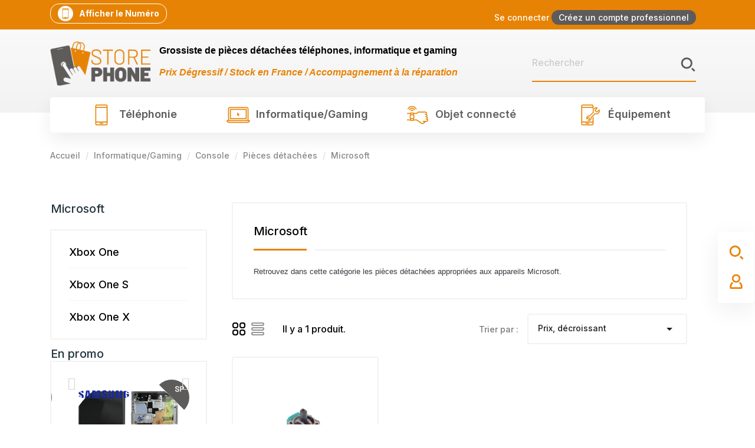

--- FILE ---
content_type: text/html; charset=utf-8
request_url: https://storephone.fr/2238-microsoft
body_size: 49613
content:
<!doctype html>
    <html lang="fr-FR">

    <head>
        
        
  <meta charset="utf-8">


  <meta http-equiv="x-ua-compatible" content="ie=edge">



  <title>Microsoft</title>
<script data-keepinline="true">
    var ajaxGetProductUrl = '//storephone.fr/module/cdc_googletagmanager/async';
    var ajaxShippingEvent = 1;
    var ajaxPaymentEvent = 1;

/* datalayer */
dataLayer = window.dataLayer || [];
    let cdcDatalayer = {"pageCategory":"category","event":"view_item_list","ecommerce":{"currency":"EUR","items":[{"item_name":"Joystick PlayStation 4 / PlayStation 5 / Xbox One","item_id":"16795","price":"2.74","price_tax_exc":"2.28","item_brand":"store phone","item_category":"Informatique/Gaming","item_category2":"Console","item_category3":"Pieces detachees","item_category4":"Sony","item_list_name":"Informatique/Gaming/Console/Pieces detachees/Microsoft","item_list_id":"cat_2238","index":1,"quantity":1}]},"userLogged":0,"userId":"guest_438296","google_tag_params":{"ecomm_pagetype":"category","ecomm_category":"Informatique/Gaming/Console/Pieces detachees/Microsoft"}};
    dataLayer.push(cdcDatalayer);

/* call to GTM Tag */
(function(w,d,s,l,i){w[l]=w[l]||[];w[l].push({'gtm.start':
new Date().getTime(),event:'gtm.js'});var f=d.getElementsByTagName(s)[0],
j=d.createElement(s),dl=l!='dataLayer'?'&l='+l:'';j.async=true;j.src=
'https://www.googletagmanager.com/gtm.js?id='+i+dl;f.parentNode.insertBefore(j,f);
})(window,document,'script','dataLayer','GTM-NTR4SPH');

/* async call to avoid cache system for dynamic data */
dataLayer.push({
  'event': 'datalayer_ready'
});
</script>
  <meta property="og:title" content="Microsoft" />
  <meta name="description" property="og:description" content="Retrouvez dans cette catégorie les pièces détachées appropriées aux appareils Microsoft.">
  <meta name="keywords" content="">
        <link rel="canonical" href="https://storephone.fr/2238-microsoft">
    
        



  <meta name="viewport" content="width=device-width, initial-scale=1">



  <link rel="icon" type="image/vnd.microsoft.icon" href="https://storephone.fr/img/favicon.ico?1696541264">
  <link rel="shortcut icon" type="image/x-icon" href="https://storephone.fr/img/favicon.ico?1696541264">



    <link rel="stylesheet" href="https://storephone.fr/modules/crazyelements/assets/lib/font-awesome/css/font-awesome.min.css" type="text/css" media="all">
  <link rel="stylesheet" href="https://storephone.fr/modules/crazyelements/assets/lib/font-awesome/css/fontawesome.min.css" type="text/css" media="all">
  <link rel="stylesheet" href="https://storephone.fr/modules/crazyelements/assets/lib/font-awesome/css/regular.min.css" type="text/css" media="all">
  <link rel="stylesheet" href="https://storephone.fr/modules/crazyelements/assets/lib/font-awesome/css/solid.min.css" type="text/css" media="all">
  <link rel="stylesheet" href="https://storephone.fr/modules/crazyelements/assets/lib/font-awesome/css/brands.min.css" type="text/css" media="all">
  <link rel="stylesheet" href="https://storephone.fr/themes/modez/assets/css/theme.css" type="text/css" media="all">
  <link rel="stylesheet" href="https://storephone.fr/modules/blockreassurance/views/dist/front.css" type="text/css" media="all">
  <link rel="stylesheet" href="https://storephone.fr/modules/ps_socialfollow/views/css/ps_socialfollow.css" type="text/css" media="all">
  <link rel="stylesheet" href="https://storephone.fr/themes/modez/modules/ps_searchbar/ps_searchbar.css" type="text/css" media="all">
  <link rel="stylesheet" href="https://storephone.fr/modules/ps_facetedsearch/views/dist/front.css" type="text/css" media="all">
  <link rel="stylesheet" href="https://storephone.fr/modules/estimateddelivery/views/css/estimateddelivery.css" type="text/css" media="all">
  <link rel="stylesheet" href="https://storephone.fr/modules/estimateddelivery/views/css/font-awesome.css" type="text/css" media="all">
  <link rel="stylesheet" href="https://storephone.fr/modules/estimateddelivery/views/css/estimateddelivery-pl-17.css" type="text/css" media="all">
  <link rel="stylesheet" href="https://storephone.fr/modules/opartlimitquantity/views/css/opartlimitquantityfront.css" type="text/css" media="all">
  <link rel="stylesheet" href="https://storephone.fr/themes/modez/modules/productcomments/views/css/productcomments.css" type="text/css" media="all">
  <link rel="stylesheet" href="https://storephone.fr/modules/roy_customizer/css/rt_customizer_1.css" type="text/css" media="all">
  <link rel="stylesheet" href="https://storephone.fr/modules/roy_levibox/css/contactable.css" type="text/css" media="all">
  <link rel="stylesheet" href="https://storephone.fr/modules/ets_megamenu/views/css/font-awesome.css" type="text/css" media="all">
  <link rel="stylesheet" href="https://storephone.fr/modules/ets_megamenu/views/css/animate.css" type="text/css" media="all">
  <link rel="stylesheet" href="https://storephone.fr/modules/revsliderprestashop/public/assets/css/rs6.css" type="text/css" media="all">
  <link rel="stylesheet" href="https://storephone.fr/modules/roy_elements/assets/widget-style.css" type="text/css" media="all">
  <link rel="stylesheet" href="https://storephone.fr/modules/seosaproductlabels/views/css/seosaproductlabels.css" type="text/css" media="all">
  <link rel="stylesheet" href="https://storephone.fr/modules/boostmyshopagent//views/css/front.css" type="text/css" media="all">
  <link rel="stylesheet" href="https://storephone.fr/modules/ambjolisearch/views/css/jolisearch-common.css" type="text/css" media="all">
  <link rel="stylesheet" href="https://storephone.fr/modules/ambjolisearch/views/css/jolisearch-modern.css" type="text/css" media="all">
  <link rel="stylesheet" href="https://storephone.fr/modules/advancedpopupcreator/views/css/advancedpopup-front.css" type="text/css" media="all">
  <link rel="stylesheet" href="https://storephone.fr/modules/crazyelements/assets/css/frontend/css/global.css" type="text/css" media="all">
  <link rel="stylesheet" href="https://storephone.fr/modules/crazyelements/assets/lib/ceicons/css/ce-icons.min.css" type="text/css" media="all">
  <link rel="stylesheet" href="https://storephone.fr/modules/crazyelements/assets/lib/animations/animations.min.css" type="text/css" media="all">
  <link rel="stylesheet" href="https://storephone.fr/modules/crazyelements/assets/css/animate.min.css" type="text/css" media="all">
  <link rel="stylesheet" href="https://storephone.fr/modules/crazyelements/assets/css/morphext.css" type="text/css" media="all">
  <link rel="stylesheet" href="https://storephone.fr/modules/crazyelements/assets/css/frontend.min.css" type="text/css" media="all">
  <link rel="stylesheet" href="https://storephone.fr/modules/crazyelements/assets/css/share-buttons.css" type="text/css" media="all">
  <link rel="stylesheet" href="https://storephone.fr/modules/crazyelements/assets/css/gallery.css" type="text/css" media="all">
  <link rel="stylesheet" href="https://storephone.fr/modules/crazyelements/assets/lib/e-select2/css/e-select2.min.css" type="text/css" media="all">
  <link rel="stylesheet" href="https://storephone.fr/modules/crazyelements/assets/css/editor-preview.min.css" type="text/css" media="all">
  <link rel="stylesheet" href="https://storephone.fr/modules/groupinc/views/css/front.css" type="text/css" media="all">
  <link rel="stylesheet" href="https://storephone.fr/modules/idcatalogdisplaymanager//views/css/front.css" type="text/css" media="all">
  <link rel="stylesheet" href="https://storephone.fr/modules/addifystockalert//views/css/front.css" type="text/css" media="all">
  <link rel="stylesheet" href="https://storephone.fr/modules/crazyelements/assets/css/frontend/css/post-category-2238-1-1.css" type="text/css" media="all">
  <link rel="stylesheet" href="https://storephone.fr/js/jquery/ui/themes/base/minified/jquery-ui.min.css" type="text/css" media="all">
  <link rel="stylesheet" href="https://storephone.fr/js/jquery/ui/themes/base/minified/jquery.ui.theme.min.css" type="text/css" media="all">
  <link rel="stylesheet" href="https://storephone.fr/modules/ps_imageslider/css/homeslider.css" type="text/css" media="all">
  <link rel="stylesheet" href="https://storephone.fr/themes/modez/modules/ets_megamenu/views/css/megamenu.css" type="text/css" media="all">
  <link rel="stylesheet" href="https://storephone.fr/modules/ets_megamenu/views/css/fix17.css" type="text/css" media="all">
  <link rel="stylesheet" href="https://storephone.fr/modules/ets_megamenu/views/css/cache.css" type="text/css" media="all">
  <link rel="stylesheet" href="https://storephone.fr/themes/modez/assets/css/custom.css" type="text/css" media="all">




  

  <script type="text/javascript">
        var Chronopost = {"ajax_endpoint":"https:\/\/storephone.fr\/module\/chronopost\/ajax?ajax=1"};
        var addifystockalert_ajax_link = "https:\/\/storephone.fr\/module\/addifystockalert\/ajax?action=action_name";
        var ed_ajax_delay = "0";
        var elementorFrontendConfig = {"environmentMode":{"edit":false,"wpPreview":true},"is_rtl":"","breakpoints":{"lg":"1025","md":"768","sm":"480","xl":"1440","xs":"0","xxl":"1600"},"version":"2.1.4","urls":{"assets":"https:\/\/storephone.fr\/modules\/crazyelements\/assets\/"},"page":[],"general":{"id":"0","title":"yes","excerpt":"yes"},"test45":{"id":"0","title":"yes","excerpt":"yes"},"elements":{"data":{},"editSettings":{},"keys":{}}};
        var jolisearch = {"amb_joli_search_action":"https:\/\/storephone.fr\/module\/ambjolisearch\/jolisearch","amb_joli_search_link":"https:\/\/storephone.fr\/module\/ambjolisearch\/jolisearch","amb_joli_search_controller":"jolisearch","blocksearch_type":"top","show_cat_desc":0,"ga_acc":0,"id_lang":1,"url_rewriting":1,"use_autocomplete":1,"minwordlen":2,"l_products":"Nos produits","l_manufacturers":"Nos marques","l_suppliers":"Nos fournisseurs","l_categories":"Nos cat\u00e9gories","l_no_results_found":"Aucun produit ne correspond \u00e0 cette recherche","l_more_results":"Montrer tous les r\u00e9sultats \u00bb","ENT_QUOTES":3,"jolisearch_position":{"my":"right top","at":"right bottom","collision":"flipfit none"},"classes":"ps17","display_manufacturer":"","display_supplier":"","display_category":"","use_mobile_ux":"","mobile_media_breakpoint":"576","mobile_opening_selector":"","show_add_to_cart_button":"","add_to_cart_button_style":1,"show_features":"","feature_ids":[],"show_feature_values_only":false,"show_price":"1","theme":"modern"};
        var prestashop = {"cart":{"products":[],"totals":{"total":{"type":"total","label":"Total","amount":0,"value":"0,00\u00a0\u20ac"},"total_including_tax":{"type":"total","label":"Total TTC","amount":0,"value":"0,00\u00a0\u20ac"},"total_excluding_tax":{"type":"total","label":"Total HT :","amount":0,"value":"0,00\u00a0\u20ac"}},"subtotals":{"products":{"type":"products","label":"Sous-total","amount":0,"value":"0,00\u00a0\u20ac"},"discounts":null,"shipping":{"type":"shipping","label":"Livraison","amount":0,"value":""},"tax":null},"products_count":0,"summary_string":"0 articles","vouchers":{"allowed":1,"added":[]},"discounts":[],"minimalPurchase":0,"minimalPurchaseRequired":""},"currency":{"id":1,"name":"Euro","iso_code":"EUR","iso_code_num":"978","sign":"\u20ac"},"customer":{"lastname":null,"firstname":null,"email":null,"birthday":null,"newsletter":null,"newsletter_date_add":null,"optin":null,"website":null,"company":null,"siret":null,"ape":null,"is_logged":false,"gender":{"type":null,"name":null},"addresses":[]},"language":{"name":"Fran\u00e7ais (French)","iso_code":"fr","locale":"fr-FR","language_code":"fr","is_rtl":"0","date_format_lite":"d\/m\/Y","date_format_full":"d\/m\/Y H:i:s","id":1},"page":{"title":"","canonical":"https:\/\/storephone.fr\/2238-microsoft","meta":{"title":"Microsoft","description":"Retrouvez dans cette cat\u00e9gorie les pi\u00e8ces d\u00e9tach\u00e9es appropri\u00e9es aux appareils Microsoft.","keywords":"","robots":"index"},"page_name":"category","body_classes":{"lang-fr":true,"lang-rtl":false,"country-FR":true,"currency-EUR":true,"layout-left-column":true,"page-category":true,"tax-display-enabled":true,"category-id-2238":true,"category-Microsoft":true,"category-id-parent-559":true,"category-depth-level-5":true},"admin_notifications":[]},"shop":{"name":"Store phone","logo":"https:\/\/storephone.fr\/img\/logo-1696541264.jpg","stores_icon":"https:\/\/storephone.fr\/img\/logo_stores.png","favicon":"https:\/\/storephone.fr\/img\/favicon.ico"},"urls":{"base_url":"https:\/\/storephone.fr\/","current_url":"https:\/\/storephone.fr\/2238-microsoft","shop_domain_url":"https:\/\/storephone.fr","img_ps_url":"https:\/\/storephone.fr\/img\/","img_cat_url":"https:\/\/storephone.fr\/img\/c\/","img_lang_url":"https:\/\/storephone.fr\/img\/l\/","img_prod_url":"https:\/\/storephone.fr\/img\/p\/","img_manu_url":"https:\/\/storephone.fr\/img\/m\/","img_sup_url":"https:\/\/storephone.fr\/img\/su\/","img_ship_url":"https:\/\/storephone.fr\/img\/s\/","img_store_url":"https:\/\/storephone.fr\/img\/st\/","img_col_url":"https:\/\/storephone.fr\/img\/co\/","img_url":"https:\/\/storephone.fr\/themes\/modez\/assets\/img\/","css_url":"https:\/\/storephone.fr\/themes\/modez\/assets\/css\/","js_url":"https:\/\/storephone.fr\/themes\/modez\/assets\/js\/","pic_url":"https:\/\/storephone.fr\/upload\/","pages":{"address":"https:\/\/storephone.fr\/adresse","addresses":"https:\/\/storephone.fr\/adresses","authentication":"https:\/\/storephone.fr\/connexion","cart":"https:\/\/storephone.fr\/panier","category":"https:\/\/storephone.fr\/index.php?controller=category","cms":"https:\/\/storephone.fr\/index.php?controller=cms","contact":"https:\/\/storephone.fr\/nous-contacter","discount":"https:\/\/storephone.fr\/reduction","guest_tracking":"https:\/\/storephone.fr\/suivi-commande-invite","history":"https:\/\/storephone.fr\/historique-commandes","identity":"https:\/\/storephone.fr\/identite","index":"https:\/\/storephone.fr\/","my_account":"https:\/\/storephone.fr\/mon-compte","order_confirmation":"https:\/\/storephone.fr\/confirmation-commande","order_detail":"https:\/\/storephone.fr\/index.php?controller=order-detail","order_follow":"https:\/\/storephone.fr\/suivi-commande","order":"https:\/\/storephone.fr\/commande","order_return":"https:\/\/storephone.fr\/index.php?controller=order-return","order_slip":"https:\/\/storephone.fr\/avoirs","pagenotfound":"https:\/\/storephone.fr\/page-introuvable","password":"https:\/\/storephone.fr\/recuperation-mot-de-passe","pdf_invoice":"https:\/\/storephone.fr\/index.php?controller=pdf-invoice","pdf_order_return":"https:\/\/storephone.fr\/index.php?controller=pdf-order-return","pdf_order_slip":"https:\/\/storephone.fr\/index.php?controller=pdf-order-slip","prices_drop":"https:\/\/storephone.fr\/promotions","product":"https:\/\/storephone.fr\/index.php?controller=product","search":"https:\/\/storephone.fr\/recherche","sitemap":"https:\/\/storephone.fr\/plan-site","stores":"https:\/\/storephone.fr\/magasins","supplier":"https:\/\/storephone.fr\/fournisseur","register":"https:\/\/storephone.fr\/connexion?create_account=1","order_login":"https:\/\/storephone.fr\/commande?login=1"},"alternative_langs":[],"theme_assets":"\/themes\/modez\/assets\/","actions":{"logout":"https:\/\/storephone.fr\/?mylogout="},"no_picture_image":{"bySize":{"small_default":{"url":"https:\/\/storephone.fr\/img\/p\/fr-default-small_default.jpg","width":98,"height":98},"cart_default":{"url":"https:\/\/storephone.fr\/img\/p\/fr-default-cart_default.jpg","width":125,"height":125},"home_default":{"url":"https:\/\/storephone.fr\/img\/p\/fr-default-home_default.jpg","width":300,"height":300},"medium_default":{"url":"https:\/\/storephone.fr\/img\/p\/fr-default-medium_default.jpg","width":452,"height":452},"large_default":{"url":"https:\/\/storephone.fr\/img\/p\/fr-default-large_default.jpg","width":700,"height":700}},"small":{"url":"https:\/\/storephone.fr\/img\/p\/fr-default-small_default.jpg","width":98,"height":98},"medium":{"url":"https:\/\/storephone.fr\/img\/p\/fr-default-home_default.jpg","width":300,"height":300},"large":{"url":"https:\/\/storephone.fr\/img\/p\/fr-default-large_default.jpg","width":700,"height":700},"legend":""}},"configuration":{"display_taxes_label":true,"display_prices_tax_incl":true,"is_catalog":true,"show_prices":false,"opt_in":{"partner":true},"quantity_discount":{"type":"price","label":"Prix unitaire"},"voucher_enabled":1,"return_enabled":1},"field_required":[],"breadcrumb":{"links":[{"title":"Accueil","url":"https:\/\/storephone.fr\/"},{"title":"Informatique\/Gaming","url":"https:\/\/storephone.fr\/10-informatiquegaming"},{"title":"Console","url":"https:\/\/storephone.fr\/558-console"},{"title":"Pi\u00e8ces d\u00e9tach\u00e9es","url":"https:\/\/storephone.fr\/559-pieces-detachees"},{"title":"Microsoft","url":"https:\/\/storephone.fr\/2238-microsoft"}],"count":5},"link":{"protocol_link":"https:\/\/","protocol_content":"https:\/\/"},"time":1769002262,"static_token":"1ecade81693c2b162bd13ad550c5e723","token":"efa11ebc445eb9ca7215523bb2a29995","debug":false};
        var psr_icon_color = "#F19D76";
      </script>



      <style>
        .seosa_label_hint_19 {
            display: none;
            position: absolute;
            background: #ffffff;
            color: #ffffff;
            border-radius: 3px;
                            top: 0;
                          left: -10px;
                margin-left: -150px;
                                z-index: 1000;
            opacity: 1;
            width: 150px;
            padding: 5px;
        }
        .seosa_label_hint_19:after {
            border-bottom: solid transparent 7px;
            border-top: solid transparent 7px;
                    border-left: solid #ffffff 10px;
                    top: 10%;
            content: " ";
            height: 0;
                    left: 100%;
                      position: absolute;
            width: 0;
        }
    </style>
    <style>
        .seosa_label_hint_20 {
            display: none;
            position: absolute;
            background: #000000;
            color: white;
            border-radius: 3px;
                            top: 0;
                          left: -10px;
                margin-left: -150px;
                                z-index: 1000;
            opacity: 1;
            width: 150px;
            padding: 5px;
        }
        .seosa_label_hint_20:after {
            border-bottom: solid transparent 7px;
            border-top: solid transparent 7px;
                    border-left: solid #000000 10px;
                    top: 10%;
            content: " ";
            height: 0;
                    left: 100%;
                      position: absolute;
            width: 0;
        }
    </style>
    <style>
        .seosa_label_hint_21 {
            display: none;
            position: absolute;
            background: #000000;
            color: white;
            border-radius: 3px;
                            top: 0;
                          left: -10px;
                margin-left: -150px;
                                z-index: 1000;
            opacity: 1;
            width: 150px;
            padding: 5px;
        }
        .seosa_label_hint_21:after {
            border-bottom: solid transparent 7px;
            border-top: solid transparent 7px;
                    border-left: solid #000000 10px;
                    top: 10%;
            content: " ";
            height: 0;
                    left: 100%;
                      position: absolute;
            width: 0;
        }
    </style>
    <style>
        .seosa_label_hint_22 {
            display: none;
            position: absolute;
            background: #000000;
            color: white;
            border-radius: 3px;
                            top: 0;
                          left: -10px;
                margin-left: -150px;
                                z-index: 1000;
            opacity: 1;
            width: 150px;
            padding: 5px;
        }
        .seosa_label_hint_22:after {
            border-bottom: solid transparent 7px;
            border-top: solid transparent 7px;
                    border-left: solid #000000 10px;
                    top: 10%;
            content: " ";
            height: 0;
                    left: 100%;
                      position: absolute;
            width: 0;
        }
    </style>
    <style>
        .seosa_label_hint_23 {
            display: none;
            position: absolute;
            background: #000000;
            color: white;
            border-radius: 3px;
                            top: 0;
                          left: -10px;
                margin-left: -150px;
                                z-index: 1000;
            opacity: 1;
            width: 150px;
            padding: 5px;
        }
        .seosa_label_hint_23:after {
            border-bottom: solid transparent 7px;
            border-top: solid transparent 7px;
                    border-left: solid #000000 10px;
                    top: 10%;
            content: " ";
            height: 0;
                    left: 100%;
                      position: absolute;
            width: 0;
        }
    </style>
    <style>
        .seosa_label_hint_24 {
            display: none;
            position: absolute;
            background: #000000;
            color: white;
            border-radius: 3px;
                            top: 0;
                          left: -10px;
                margin-left: -150px;
                                z-index: 1000;
            opacity: 1;
            width: 150px;
            padding: 5px;
        }
        .seosa_label_hint_24:after {
            border-bottom: solid transparent 7px;
            border-top: solid transparent 7px;
                    border-left: solid #000000 10px;
                    top: 10%;
            content: " ";
            height: 0;
                    left: 100%;
                      position: absolute;
            width: 0;
        }
    </style>
    <style>
        .seosa_label_hint_25 {
            display: none;
            position: absolute;
            background: #000000;
            color: white;
            border-radius: 3px;
                            top: 0;
                          left: -10px;
                margin-left: -150px;
                                z-index: 1000;
            opacity: 1;
            width: 150px;
            padding: 5px;
        }
        .seosa_label_hint_25:after {
            border-bottom: solid transparent 7px;
            border-top: solid transparent 7px;
                    border-left: solid #000000 10px;
                    top: 10%;
            content: " ";
            height: 0;
                    left: 100%;
                      position: absolute;
            width: 0;
        }
    </style>
    <style>
        .seosa_label_hint_26 {
            display: none;
            position: absolute;
            background: #000000;
            color: white;
            border-radius: 3px;
                            top: 0;
                          left: -10px;
                margin-left: -150px;
                                z-index: 1000;
            opacity: 1;
            width: 150px;
            padding: 5px;
        }
        .seosa_label_hint_26:after {
            border-bottom: solid transparent 7px;
            border-top: solid transparent 7px;
                    border-left: solid #000000 10px;
                    top: 10%;
            content: " ";
            height: 0;
                    left: 100%;
                      position: absolute;
            width: 0;
        }
    </style>
    <style>
        .seosa_label_hint_27 {
            display: none;
            position: absolute;
            background: #000000;
            color: white;
            border-radius: 3px;
                            top: 0;
                          left: -10px;
                margin-left: -150px;
                                z-index: 1000;
            opacity: 1;
            width: 150px;
            padding: 5px;
        }
        .seosa_label_hint_27:after {
            border-bottom: solid transparent 7px;
            border-top: solid transparent 7px;
                    border-left: solid #000000 10px;
                    top: 10%;
            content: " ";
            height: 0;
                    left: 100%;
                      position: absolute;
            width: 0;
        }
    </style>
    <style>
        .seosa_label_hint_28 {
            display: none;
            position: absolute;
            background: #000000;
            color: white;
            border-radius: 3px;
                            top: 0;
                          left: -10px;
                margin-left: -150px;
                                z-index: 1000;
            opacity: 1;
            width: 150px;
            padding: 5px;
        }
        .seosa_label_hint_28:after {
            border-bottom: solid transparent 7px;
            border-top: solid transparent 7px;
                    border-left: solid #000000 10px;
                    top: 10%;
            content: " ";
            height: 0;
                    left: 100%;
                      position: absolute;
            width: 0;
        }
    </style>
    <style>
        .seosa_label_hint_29 {
            display: none;
            position: absolute;
            background: #000000;
            color: white;
            border-radius: 3px;
                            top: 0;
                          left: -10px;
                margin-left: -150px;
                                z-index: 1000;
            opacity: 1;
            width: 150px;
            padding: 5px;
        }
        .seosa_label_hint_29:after {
            border-bottom: solid transparent 7px;
            border-top: solid transparent 7px;
                    border-left: solid #000000 10px;
                    top: 10%;
            content: " ";
            height: 0;
                    left: 100%;
                      position: absolute;
            width: 0;
        }
    </style>
    <style>
        .seosa_label_hint_30 {
            display: none;
            position: absolute;
            background: #000000;
            color: white;
            border-radius: 3px;
                            top: 0;
                          left: -10px;
                margin-left: -150px;
                                z-index: 1000;
            opacity: 1;
            width: 150px;
            padding: 5px;
        }
        .seosa_label_hint_30:after {
            border-bottom: solid transparent 7px;
            border-top: solid transparent 7px;
                    border-left: solid #000000 10px;
                    top: 10%;
            content: " ";
            height: 0;
                    left: 100%;
                      position: absolute;
            width: 0;
        }
    </style>
    <style>
        .seosa_label_hint_31 {
            display: none;
            position: absolute;
            background: #000000;
            color: white;
            border-radius: 3px;
                            top: 0;
                          left: -10px;
                margin-left: -150px;
                                z-index: 1000;
            opacity: 1;
            width: 150px;
            padding: 5px;
        }
        .seosa_label_hint_31:after {
            border-bottom: solid transparent 7px;
            border-top: solid transparent 7px;
                    border-left: solid #000000 10px;
                    top: 10%;
            content: " ";
            height: 0;
                    left: 100%;
                      position: absolute;
            width: 0;
        }
    </style>
    <style>
        .seosa_label_hint_32 {
            display: none;
            position: absolute;
            background: #000000;
            color: white;
            border-radius: 3px;
                            top: 0;
                          left: -10px;
                margin-left: -150px;
                                z-index: 1000;
            opacity: 1;
            width: 150px;
            padding: 5px;
        }
        .seosa_label_hint_32:after {
            border-bottom: solid transparent 7px;
            border-top: solid transparent 7px;
                    border-left: solid #000000 10px;
                    top: 10%;
            content: " ";
            height: 0;
                    left: 100%;
                      position: absolute;
            width: 0;
        }
    </style>
    <style>
        .seosa_label_hint_33 {
            display: none;
            position: absolute;
            background: #000000;
            color: white;
            border-radius: 3px;
                            top: 0;
                          left: -10px;
                margin-left: -150px;
                                z-index: 1000;
            opacity: 1;
            width: 150px;
            padding: 5px;
        }
        .seosa_label_hint_33:after {
            border-bottom: solid transparent 7px;
            border-top: solid transparent 7px;
                    border-left: solid #000000 10px;
                    top: 10%;
            content: " ";
            height: 0;
                    left: 100%;
                      position: absolute;
            width: 0;
        }
    </style>
    <style>
        .seosa_label_hint_34 {
            display: none;
            position: absolute;
            background: #000000;
            color: white;
            border-radius: 3px;
                            top: 0;
                          left: -10px;
                margin-left: -150px;
                                z-index: 1000;
            opacity: 1;
            width: 150px;
            padding: 5px;
        }
        .seosa_label_hint_34:after {
            border-bottom: solid transparent 7px;
            border-top: solid transparent 7px;
                    border-left: solid #000000 10px;
                    top: 10%;
            content: " ";
            height: 0;
                    left: 100%;
                      position: absolute;
            width: 0;
        }
    </style>
    <style>
        .seosa_label_hint_35 {
            display: none;
            position: absolute;
            background: #000000;
            color: white;
            border-radius: 3px;
                            top: 0;
                          left: -10px;
                margin-left: -150px;
                                z-index: 1000;
            opacity: 1;
            width: 150px;
            padding: 5px;
        }
        .seosa_label_hint_35:after {
            border-bottom: solid transparent 7px;
            border-top: solid transparent 7px;
                    border-left: solid #000000 10px;
                    top: 10%;
            content: " ";
            height: 0;
                    left: 100%;
                      position: absolute;
            width: 0;
        }
    </style>
    <style>
        .seosa_label_hint_36 {
            display: none;
            position: absolute;
            background: #000000;
            color: white;
            border-radius: 3px;
                            top: 0;
                          left: -10px;
                margin-left: -150px;
                                z-index: 1000;
            opacity: 1;
            width: 150px;
            padding: 5px;
        }
        .seosa_label_hint_36:after {
            border-bottom: solid transparent 7px;
            border-top: solid transparent 7px;
                    border-left: solid #000000 10px;
                    top: 10%;
            content: " ";
            height: 0;
                    left: 100%;
                      position: absolute;
            width: 0;
        }
    </style>
    <style>
        .seosa_label_hint_37 {
            display: none;
            position: absolute;
            background: #000000;
            color: white;
            border-radius: 3px;
                            top: 0;
                          left: -10px;
                margin-left: -150px;
                                z-index: 1000;
            opacity: 1;
            width: 150px;
            padding: 5px;
        }
        .seosa_label_hint_37:after {
            border-bottom: solid transparent 7px;
            border-top: solid transparent 7px;
                    border-left: solid #000000 10px;
                    top: 10%;
            content: " ";
            height: 0;
                    left: 100%;
                      position: absolute;
            width: 0;
        }
    </style>
    <style>
        .seosa_label_hint_38 {
            display: none;
            position: absolute;
            background: #000000;
            color: white;
            border-radius: 3px;
                            top: 0;
                          left: -10px;
                margin-left: -150px;
                                z-index: 1000;
            opacity: 1;
            width: 150px;
            padding: 5px;
        }
        .seosa_label_hint_38:after {
            border-bottom: solid transparent 7px;
            border-top: solid transparent 7px;
                    border-left: solid #000000 10px;
                    top: 10%;
            content: " ";
            height: 0;
                    left: 100%;
                      position: absolute;
            width: 0;
        }
    </style>
    <style>
        .seosa_label_hint_39 {
            display: none;
            position: absolute;
            background: #ffffff;
            color: #000000;
            border-radius: 3px;
                            top: 0;
                          right: -10px;
                margin-right: -150px;
                                z-index: 1000;
            opacity: 1;
            width: 150px;
            padding: 5px;
        }
        .seosa_label_hint_39:after {
            border-bottom: solid transparent 7px;
            border-top: solid transparent 7px;
                    border-right: solid #ffffff 10px;
                    top: 10%;
            content: " ";
            height: 0;
                    right: 100%;
                      position: absolute;
            width: 0;
        }
    </style>
    <style>
        .seosa_label_hint_40 {
            display: none;
            position: absolute;
            background: #ffffff;
            color: #000000;
            border-radius: 3px;
                            top: 0;
                          right: -10px;
                margin-right: -150px;
                                z-index: 1000;
            opacity: 1;
            width: 150px;
            padding: 5px;
        }
        .seosa_label_hint_40:after {
            border-bottom: solid transparent 7px;
            border-top: solid transparent 7px;
                    border-right: solid #ffffff 10px;
                    top: 10%;
            content: " ";
            height: 0;
                    right: 100%;
                      position: absolute;
            width: 0;
        }
    </style>
    <style>
        .seosa_label_hint_41 {
            display: none;
            position: absolute;
            background: #000000;
            color: white;
            border-radius: 3px;
                            top: 0;
                          left: -10px;
                margin-left: -150px;
                                z-index: 1000;
            opacity: 1;
            width: 150px;
            padding: 5px;
        }
        .seosa_label_hint_41:after {
            border-bottom: solid transparent 7px;
            border-top: solid transparent 7px;
                    border-left: solid #000000 10px;
                    top: 10%;
            content: " ";
            height: 0;
                    left: 100%;
                      position: absolute;
            width: 0;
        }
    </style>
    <style>
        .seosa_label_hint_42 {
            display: none;
            position: absolute;
            background: #000000;
            color: white;
            border-radius: 3px;
                            top: 0;
                          left: -10px;
                margin-left: -150px;
                                z-index: 1000;
            opacity: 1;
            width: 150px;
            padding: 5px;
        }
        .seosa_label_hint_42:after {
            border-bottom: solid transparent 7px;
            border-top: solid transparent 7px;
                    border-left: solid #000000 10px;
                    top: 10%;
            content: " ";
            height: 0;
                    left: 100%;
                      position: absolute;
            width: 0;
        }
    </style>
    <style>
        .seosa_label_hint_43 {
            display: none;
            position: absolute;
            background: #000000;
            color: white;
            border-radius: 3px;
                            top: 0;
                          left: -10px;
                margin-left: -150px;
                                z-index: 1000;
            opacity: 1;
            width: 150px;
            padding: 5px;
        }
        .seosa_label_hint_43:after {
            border-bottom: solid transparent 7px;
            border-top: solid transparent 7px;
                    border-left: solid #000000 10px;
                    top: 10%;
            content: " ";
            height: 0;
                    left: 100%;
                      position: absolute;
            width: 0;
        }
    </style>
    <style>
        .seosa_label_hint_44 {
            display: none;
            position: absolute;
            background: #000000;
            color: white;
            border-radius: 3px;
                            top: 0;
                          left: -10px;
                margin-left: -150px;
                                z-index: 1000;
            opacity: 1;
            width: 150px;
            padding: 5px;
        }
        .seosa_label_hint_44:after {
            border-bottom: solid transparent 7px;
            border-top: solid transparent 7px;
                    border-left: solid #000000 10px;
                    top: 10%;
            content: " ";
            height: 0;
                    left: 100%;
                      position: absolute;
            width: 0;
        }
    </style>
    <style>
        .seosa_label_hint_45 {
            display: none;
            position: absolute;
            background: #000000;
            color: white;
            border-radius: 3px;
                            top: 0;
                          left: -10px;
                margin-left: -150px;
                                z-index: 1000;
            opacity: 1;
            width: 150px;
            padding: 5px;
        }
        .seosa_label_hint_45:after {
            border-bottom: solid transparent 7px;
            border-top: solid transparent 7px;
                    border-left: solid #000000 10px;
                    top: 10%;
            content: " ";
            height: 0;
                    left: 100%;
                      position: absolute;
            width: 0;
        }
    </style>
    <style>
        .seosa_label_hint_46 {
            display: none;
            position: absolute;
            background: #000000;
            color: white;
            border-radius: 3px;
                            top: 0;
                          left: -10px;
                margin-left: -150px;
                                z-index: 1000;
            opacity: 1;
            width: 150px;
            padding: 5px;
        }
        .seosa_label_hint_46:after {
            border-bottom: solid transparent 7px;
            border-top: solid transparent 7px;
                    border-left: solid #000000 10px;
                    top: 10%;
            content: " ";
            height: 0;
                    left: 100%;
                      position: absolute;
            width: 0;
        }
    </style>
    <style>
        .seosa_label_hint_47 {
            display: none;
            position: absolute;
            background: #000000;
            color: white;
            border-radius: 3px;
                            top: 0;
                          left: -10px;
                margin-left: -150px;
                                z-index: 1000;
            opacity: 1;
            width: 150px;
            padding: 5px;
        }
        .seosa_label_hint_47:after {
            border-bottom: solid transparent 7px;
            border-top: solid transparent 7px;
                    border-left: solid #000000 10px;
                    top: 10%;
            content: " ";
            height: 0;
                    left: 100%;
                      position: absolute;
            width: 0;
        }
    </style>
    <style>
        .seosa_label_hint_48 {
            display: none;
            position: absolute;
            background: #000000;
            color: white;
            border-radius: 3px;
                            top: 0;
                          left: -10px;
                margin-left: -150px;
                                z-index: 1000;
            opacity: 1;
            width: 150px;
            padding: 5px;
        }
        .seosa_label_hint_48:after {
            border-bottom: solid transparent 7px;
            border-top: solid transparent 7px;
                    border-left: solid #000000 10px;
                    top: 10%;
            content: " ";
            height: 0;
                    left: 100%;
                      position: absolute;
            width: 0;
        }
    </style>
    <style>
        .seosa_label_hint_49 {
            display: none;
            position: absolute;
            background: #000000;
            color: white;
            border-radius: 3px;
                            top: 0;
                          left: -10px;
                margin-left: -150px;
                                z-index: 1000;
            opacity: 1;
            width: 150px;
            padding: 5px;
        }
        .seosa_label_hint_49:after {
            border-bottom: solid transparent 7px;
            border-top: solid transparent 7px;
                    border-left: solid #000000 10px;
                    top: 10%;
            content: " ";
            height: 0;
                    left: 100%;
                      position: absolute;
            width: 0;
        }
    </style>
    <style>
        .seosa_label_hint_50 {
            display: none;
            position: absolute;
            background: #000000;
            color: white;
            border-radius: 3px;
                            top: 0;
                          left: -10px;
                margin-left: -150px;
                                z-index: 1000;
            opacity: 1;
            width: 150px;
            padding: 5px;
        }
        .seosa_label_hint_50:after {
            border-bottom: solid transparent 7px;
            border-top: solid transparent 7px;
                    border-left: solid #000000 10px;
                    top: 10%;
            content: " ";
            height: 0;
                    left: 100%;
                      position: absolute;
            width: 0;
        }
    </style>
    <style>
        .seosa_label_hint_51 {
            display: none;
            position: absolute;
            background: #000000;
            color: white;
            border-radius: 3px;
                            top: 0;
                          left: -10px;
                margin-left: -150px;
                                z-index: 1000;
            opacity: 1;
            width: 150px;
            padding: 5px;
        }
        .seosa_label_hint_51:after {
            border-bottom: solid transparent 7px;
            border-top: solid transparent 7px;
                    border-left: solid #000000 10px;
                    top: 10%;
            content: " ";
            height: 0;
                    left: 100%;
                      position: absolute;
            width: 0;
        }
    </style>
    <style>
        .seosa_label_hint_52 {
            display: none;
            position: absolute;
            background: #000000;
            color: white;
            border-radius: 3px;
                            top: 0;
                          left: -10px;
                margin-left: -150px;
                                z-index: 1000;
            opacity: 1;
            width: 150px;
            padding: 5px;
        }
        .seosa_label_hint_52:after {
            border-bottom: solid transparent 7px;
            border-top: solid transparent 7px;
                    border-left: solid #000000 10px;
                    top: 10%;
            content: " ";
            height: 0;
                    left: 100%;
                      position: absolute;
            width: 0;
        }
    </style>
    <style>
        .seosa_label_hint_53 {
            display: none;
            position: absolute;
            background: #000000;
            color: white;
            border-radius: 3px;
                            top: 0;
                          left: -10px;
                margin-left: -150px;
                                z-index: 1000;
            opacity: 1;
            width: 150px;
            padding: 5px;
        }
        .seosa_label_hint_53:after {
            border-bottom: solid transparent 7px;
            border-top: solid transparent 7px;
                    border-left: solid #000000 10px;
                    top: 10%;
            content: " ";
            height: 0;
                    left: 100%;
                      position: absolute;
            width: 0;
        }
    </style>
    <style>
        .seosa_label_hint_54 {
            display: none;
            position: absolute;
            background: #000000;
            color: white;
            border-radius: 3px;
                            top: 0;
                          left: -10px;
                margin-left: -150px;
                                z-index: 1000;
            opacity: 1;
            width: 150px;
            padding: 5px;
        }
        .seosa_label_hint_54:after {
            border-bottom: solid transparent 7px;
            border-top: solid transparent 7px;
                    border-left: solid #000000 10px;
                    top: 10%;
            content: " ";
            height: 0;
                    left: 100%;
                      position: absolute;
            width: 0;
        }
    </style>
    <style>
        .seosa_label_hint_55 {
            display: none;
            position: absolute;
            background: #000000;
            color: white;
            border-radius: 3px;
                            top: 0;
                          left: -10px;
                margin-left: -150px;
                                z-index: 1000;
            opacity: 1;
            width: 150px;
            padding: 5px;
        }
        .seosa_label_hint_55:after {
            border-bottom: solid transparent 7px;
            border-top: solid transparent 7px;
                    border-left: solid #000000 10px;
                    top: 10%;
            content: " ";
            height: 0;
                    left: 100%;
                      position: absolute;
            width: 0;
        }
    </style>
    <style>
        .seosa_label_hint_56 {
            display: none;
            position: absolute;
            background: #000000;
            color: white;
            border-radius: 3px;
                            top: 0;
                          left: -10px;
                margin-left: -150px;
                                z-index: 1000;
            opacity: 1;
            width: 150px;
            padding: 5px;
        }
        .seosa_label_hint_56:after {
            border-bottom: solid transparent 7px;
            border-top: solid transparent 7px;
                    border-left: solid #000000 10px;
                    top: 10%;
            content: " ";
            height: 0;
                    left: 100%;
                      position: absolute;
            width: 0;
        }
    </style>
    <style>
        .seosa_label_hint_57 {
            display: none;
            position: absolute;
            background: #000000;
            color: white;
            border-radius: 3px;
                            top: 0;
                          left: -10px;
                margin-left: -150px;
                                z-index: 1000;
            opacity: 1;
            width: 150px;
            padding: 5px;
        }
        .seosa_label_hint_57:after {
            border-bottom: solid transparent 7px;
            border-top: solid transparent 7px;
                    border-left: solid #000000 10px;
                    top: 10%;
            content: " ";
            height: 0;
                    left: 100%;
                      position: absolute;
            width: 0;
        }
    </style>
    <style>
        .seosa_label_hint_58 {
            display: none;
            position: absolute;
            background: #000000;
            color: white;
            border-radius: 3px;
                            top: 0;
                          left: -10px;
                margin-left: -150px;
                                z-index: 1000;
            opacity: 1;
            width: 150px;
            padding: 5px;
        }
        .seosa_label_hint_58:after {
            border-bottom: solid transparent 7px;
            border-top: solid transparent 7px;
                    border-left: solid #000000 10px;
                    top: 10%;
            content: " ";
            height: 0;
                    left: 100%;
                      position: absolute;
            width: 0;
        }
    </style>
    <style>
        .seosa_label_hint_59 {
            display: none;
            position: absolute;
            background: #ffffff;
            color: #000000;
            border-radius: 3px;
                            top: 0;
                          right: -10px;
                margin-right: -150px;
                                z-index: 1000;
            opacity: 1;
            width: 150px;
            padding: 5px;
        }
        .seosa_label_hint_59:after {
            border-bottom: solid transparent 7px;
            border-top: solid transparent 7px;
                    border-right: solid #ffffff 10px;
                    top: 10%;
            content: " ";
            height: 0;
                    right: 100%;
                      position: absolute;
            width: 0;
        }
    </style>
    <style>
        .seosa_label_hint_60 {
            display: none;
            position: absolute;
            background: #000000;
            color: white;
            border-radius: 3px;
                            top: 0;
                          left: -10px;
                margin-left: -150px;
                                z-index: 1000;
            opacity: 1;
            width: 150px;
            padding: 5px;
        }
        .seosa_label_hint_60:after {
            border-bottom: solid transparent 7px;
            border-top: solid transparent 7px;
                    border-left: solid #000000 10px;
                    top: 10%;
            content: " ";
            height: 0;
                    left: 100%;
                      position: absolute;
            width: 0;
        }
    </style>
    <style>
        .seosa_label_hint_61 {
            display: none;
            position: absolute;
            background: #000000;
            color: white;
            border-radius: 3px;
                            top: 0;
                          left: -10px;
                margin-left: -150px;
                                z-index: 1000;
            opacity: 1;
            width: 150px;
            padding: 5px;
        }
        .seosa_label_hint_61:after {
            border-bottom: solid transparent 7px;
            border-top: solid transparent 7px;
                    border-left: solid #000000 10px;
                    top: 10%;
            content: " ";
            height: 0;
                    left: 100%;
                      position: absolute;
            width: 0;
        }
    </style>
<script type="text/javascript">
    var ed_refresh_delay = 0;
    var ed_hour = 'heures';
    var ed_minute = 'minutes';
    var ed_hours = 'heures';
    var ed_minutes = 'minutes';
    var ed_and = 'et';
    var ed_refresh = 'Heure limite de ramassage dépassée, veuillez rafraîchir votre navigateur afin de calculer la nouvelle Estimation de livraison.';
    /*var ed_has_combi = ; */
    var ed_placement = 0;
    var ed_custom_sel = unescapeHTML('');
    var ed_custom_ins = '2';
    var ed_sm = 1;
    var ed_in_modal = 0;
    var front_ajax_url = 'https://storephone.fr/module/estimateddelivery/AjaxRefresh?token=30fc6ca65b07eab95ffc5fd36efa3ef3&ajax=1';     var front_ajax_cart_url = 'https://storephone.fr/module/estimateddelivery/AjaxCart?token=30fc6ca65b07eab95ffc5fd36efa3ef3&amp;ajax=1';
    var ps_version = '17';
    var ed_display_option = 0;


    function unescapeHTML(html) {
        var doc = new DOMParser().parseFromString(html, 'text/html');
        return doc.documentElement.textContent;
    }
</script>
<script type="text/javascript">
    opartStatSaveSessionUrl = "https://storephone.fr/module/opartstat/saveSession?ajax=1";
    opartControllerName = "CategoryController";
    opartElementId = "2238";
    opartshopId = "1";
</script>
<script async src="/modules/opartstat/views/js/saveSession.js"></script><script type="text/javascript" style="display: none">
	//Common vars
    var apc_link = "https://storephone.fr/module/advancedpopupcreator/popup";
    var apc_token = "1ecade81693c2b162bd13ad550c5e723";
    var apc_product = "0";
    var apc_category = "2238";
    var apc_supplier = "0";
    var apc_manufacturer = "0";
    var apc_cms = "";
    var apc_controller = "category";
    var apc_exit_popups = 0;
</script>

    <style>
        
    </style>

    <script type="text/javascript">
        
    </script>




        
    </head>

    <body id="category" class="lang-fr country-fr currency-eur layout-left-column page-category tax-display-enabled category-id-2238 category-microsoft category-id-parent-559 category-depth-level-5 crazyelements-pro-default crazy-shop-1 crazy-category-2238 crazy-lang-1 add1" data-layout="1">

        
        
        <!-- Google Tag Manager (noscript) -->
<noscript><iframe src="https://www.googletagmanager.com/ns.html?id=GTM-NTR4SPH"
height="0" width="0" style="display:none;visibility:hidden"></iframe></noscript>
<!-- End Google Tag Manager (noscript) -->
<!-- Module Ever Block -->
<!-- /Module Ever Block -->

        

        <main class="roy-reload ">

            
                
                                

                <header id="header">
                    
                                
  <div class="header-banner">
    
  </div>



  <nav class="header-nav">
    <div class="container">
      <div class="row">
        <div class="">
          <div class="col-md-6 col-xs-3 left-nav">
             <style>
    #phone-number {
      display: none;
    }
	 #contact_tel {
		 display: none;
		 margin: 0;
	 }
	 #_desktop_contact_phone button#toggle-button{
	 display: flex;
    flex-flow: row nowrap;
		 }
	 button#toggle-button {
    font-weight: 700;
    transition: all 0.3s ease-in-out;
    color: #fff;
    background-size: 300% 100%;
    padding: 2px 12px;
    border: 0;
    background: transparent;
    border: solid 1px;
    margin-top: 6px;
    line-height: 28px;
    border-radius: 15px;
}
	 #toggle-button img {
        background: #FFF;
    border-radius: 18px;
    margin-right: 10px;
    margin-top: 1px;
}
	 button#toggle-button:hover, span#affichenum:hover {
    cursor: pointer;
}
  </style>

<div id="_desktop_contact_phone" class="btn-2">
  <button id="toggle-button">
	  <img src="https://storephone.fr/img/ets_megamenu/phone_icon.png" title="" alt="" width="26">
	  <span id="affichenum">Afficher le  Numéro</span>
	  <a href="tel:0465848674" class="phone-number"><span id="contact_tel">0465848674</span></a>
  </button>
</div>




            <div class="content_header">
              
            </div>
          </div>
          <div class="col-md-6 col-xs-9 right-nav">
            <div id="_desktop_contact_link">
	<div id="contact-link" class="contact-link">
		<a href="https://storephone.fr/nous-contacter">Contactez-nous</a>
	</div>
</div>
<div class="_desktop_user_info">
  <div class="user-info">
          <a
        href="https://storephone.fr/connexion?back=https%3A%2F%2Fstorephone.fr%2F2238-microsoft"
        title="Identifiez-vous"
        rel="nofollow"
      >
        <span class="">Se connecter</span> <span><a href="/connexion?create_account=1&amp;professional_account=1&amp;back=my-account" class="btn-2">Créez un compte professionnel</a></span>
      </a>
      </div>
</div>

          </div>
        </div>
      </div>
    </div>
  </nav>



  <div class="header-top">
    <div class="container">
       <div class="row action header_lay1">
               <div class="col-md-2 hidden-sm-down" id="_desktop_logo">
          <a href="https://storephone.fr/">
            <img class="logo img-responsive" src="https://storephone.fr/modules/roy_customizer/upload/logo-normal-1.png" alt="Store phone">
          </a>
        </div>
        <div class="col-md-10 col-sm-12 position-static">
          <div class="row">
            <!-- Block search module TOP -->
<div id="search_widget" class="col-lg-4 col-md-5 col-sm-12 search-widget" data-search-controller-url="//storephone.fr/recherche">
	<form method="get" action="//storephone.fr/recherche">
		<input type="hidden" name="controller" value="search">
		<input type="text" name="s" value="" placeholder="Rechercher" aria-label="Rechercher">
		<button type="submit" class="tip_inside">
      <i class="rts" data-size="28" data-color="#000000">search2</i>
      <span class="tip">Rechercher</span>
		</button>
	</form>
</div>
<!-- /Block search module TOP -->
<!-- Module Ever Block -->
<!-- /Module Ever Block -->
 <link rel="stylesheet" href="https://storephone.fr/modules/crazyelements/assets/css/frontend/css/post-page-28-1-1.css" type="text/css" media="all"><div  class="elementor elementor-28 ">
    <div class="elementor-inner">
        <div class="elementor-section-wrap">
            		<section class="elementor-element elementor-element-a2fe029 elementor-section-boxed elementor-section-height-default elementor-section-height-default elementor-section elementor-top-section" data-id="a2fe029" data-element_type="section">
			
			<div class="elementor-container elementor-column-gap-default">
				<div class="elementor-row">
				<div class="elementor-element elementor-element-f061f43 elementor-column elementor-col-100 elementor-top-column" data-id="f061f43" data-element_type="column">
			<div class="elementor-column-wrap  elementor-element-populated">
					<div class="elementor-widget-wrap">
				<div class="elementor-element elementor-element-39922ad elementor-widget elementor-widget-text-editor" data-id="39922ad" data-element_type="widget" data-widget_type="text-editor.default">
				<div class="elementor-widget-container ererer">
					<div class="elementor-text-editor elementor-clearfix"><p style="font-size: 16px; font-weight: 900; color: black;">Grossiste de pièces détachées téléphones, informatique et gaming</p>
<p><em><strong><span style="color: #e78304;">Prix Dégressif / Stock en France / Accompagnement à la réparation</span></strong></em><!--
<br /><a class="btn-2" href="https://storephone.fr/connexion?create_account=1&professional_account=1&back=my-account">Créez votre compte professionnel</a>
--></p></div>
				</div>
				</div>
						</div>
			</div>
		</div>
						</div>
			</div>
		</section>
		        </div>
    </div>
</div>

            <div class="clearfix"></div>
          </div>
        </div>
            
      </div>
      <div class="row topmenu">
        
        <div class="mm_wrapper">
              <div class="ets_mm_megamenu 
        layout_layout1 
         show_icon_in_mobile 
          
        transition_fade   
        transition_default 
         
        sticky_enabled 
         
        ets-dir-ltr        hook-custom        single_layout         disable_sticky_mobile         "
        data-bggray="bg_gray"
        >
        <div class="ets_mm_megamenu_content">
            <div class="container">
                <div class="ets_mm_megamenu_content_content">
                    <div class="ybc-menu-toggle ybc-menu-btn closed">
                        <span class="ybc-menu-button-toggle_icon">
                            <i class="icon-bar"></i>
                            <i class="icon-bar"></i>
                            <i class="icon-bar"></i>
                        </span>
                        Menu
                    </div>
                        <ul class="mm_menus_ul  clicktext_show_submenu ">
        <li class="close_menu">
            <div class="pull-left">
                <span class="mm_menus_back">
                    <i class="icon-bar"></i>
                    <i class="icon-bar"></i>
                    <i class="icon-bar"></i>
                </span>
                Menu
            </div>
            <div class="pull-right">
                <span class="mm_menus_back_icon"></span>
                Retour
            </div>
        </li>
                    <li class="mm_menus_li mm_menus_li_tab telephonie-rg mm_sub_align_left mm_has_sub"
                style="width: 25%">
                <a                         href="https://storephone.fr/12-telephonie"
                        style="color:#5d5a5a;background-color:#ffffff;font-size:16px;">
                    <span class="mm_menu_content_title">
                                                    <img src="https://storephone.fr/img/ets_megamenu/phone_icon.png" title="" alt="" width="20"/>
                                                        Téléphonie
                        <span class="mm_arrow"></span>                                            </span>
                </a>
                                                            <span class="arrow closed"></span>
                                                                                                <ul class="mm_columns_ul mm_columns_ul_tab "
                            style="width:100%; font-size:14px;">
                                                            <li class="mm_tabs_li mm_tabs_has_content mm_tab_content_hoz   ver_alway_hide">
                                    <div class="mm_tab_li_content closed"
                                         style="width: 230px">
                                        <span class="mm_tab_name mm_tab_toggle mm_tab_has_child">
                                            <span class="mm_tab_toggle_title">
                                                                                                    <a href="https://storephone.fr/15-pieces-detachees-telephone-portable">
                                                                                                                                                            <img src="https://storephone.fr/img/ets_megamenu/17f43f86a5-pieces_detachees_icon.png" title="" alt="" width="20"/>
                                                                                                        Pièces détachées
                                                                                                                                                        </a>
                                                                                            </span>
                                        </span>
                                    </div>
                                                                            <ul class="mm_columns_contents_ul "
                                            style=" width:calc(100% - 230px + 2px); left: 230px;right: 230px;">
                                                                                            <li class="mm_columns_li column_size_3  mm_has_sub">
                                                                                                            <ul class="mm_blocks_ul">
                                                                                                                            <li data-id-block="85"
                                                                    class="mm_blocks_li">
                                                                        
    <div class="ets_mm_block mm_block_type_category mm_hide_title">
        <span class="h4"  style="font-size:16px">pièce détaché</span>
        <div class="ets_mm_block_content">        
                                <ul class="ets_mm_categories">
                    <li class="has-sub">
                <a href="https://storephone.fr/1221-alcatel">Alcatel</a>
                                    <span class="arrow closed"></span>
                        <ul class="ets_mm_categories">
                    <li >
                <a href="https://storephone.fr/1222-alcatel-1-2021">Alcatel 1 2021</a>
                            </li>
                    <li >
                <a href="https://storephone.fr/1223-alcatel-1s-2020">Alcatel 1S 2020</a>
                            </li>
                    <li >
                <a href="https://storephone.fr/1224-alcatel-1s-2021">Alcatel 1S 2021</a>
                            </li>
                    <li >
                <a href="https://storephone.fr/2217-alcatel-1se-2020">Alcatel 1SE 2020</a>
                            </li>
            </ul>

                            </li>
                    <li class="has-sub">
                <a href="https://storephone.fr/19-piece-detache-iphone">Apple</a>
                                    <span class="arrow closed"></span>
                        <ul class="ets_mm_categories">
                    <li class="has-sub">
                <a href="https://storephone.fr/57-gamme-1213se3">Gamme 12/13/SE3</a>
                                    <span class="arrow closed"></span>
                        <ul class="ets_mm_categories">
                    <li >
                <a href="https://storephone.fr/120-iphone-12">iPhone 12</a>
                            </li>
                    <li >
                <a href="https://storephone.fr/121-iphone-12-mini">iPhone 12 Mini</a>
                            </li>
                    <li >
                <a href="https://storephone.fr/122-iphone-12-pro">iPhone 12 Pro</a>
                            </li>
                    <li >
                <a href="https://storephone.fr/123-iphone-12-pro-max">iPhone 12 Pro Max</a>
                            </li>
                    <li >
                <a href="https://storephone.fr/630-iphone-13">iPhone 13</a>
                            </li>
                    <li >
                <a href="https://storephone.fr/631-iphone-13-mini">iPhone 13 Mini</a>
                            </li>
                    <li >
                <a href="https://storephone.fr/632-iphone-13-pro">iPhone 13 Pro</a>
                            </li>
                    <li >
                <a href="https://storephone.fr/633-iphone-13-pro-max">iPhone 13 Pro Max</a>
                            </li>
                    <li >
                <a href="https://storephone.fr/628-iphone-se-3e-gen">iPhone SE (3e gen)</a>
                            </li>
            </ul>

                            </li>
                    <li class="has-sub">
                <a href="https://storephone.fr/1121-gamme-141516">Gamme 14/15/16</a>
                                    <span class="arrow closed"></span>
                        <ul class="ets_mm_categories">
                    <li >
                <a href="https://storephone.fr/1122-iphone-14">iPhone 14</a>
                            </li>
                    <li >
                <a href="https://storephone.fr/1125-iphone-14-plus">iPhone 14 Plus</a>
                            </li>
                    <li >
                <a href="https://storephone.fr/1123-iphone-14-pro">iPhone 14 Pro</a>
                            </li>
                    <li >
                <a href="https://storephone.fr/1124-iphone-14-pro-max">iPhone 14 Pro Max</a>
                            </li>
                    <li >
                <a href="https://storephone.fr/1822-iphone-15">iPhone 15</a>
                            </li>
                    <li >
                <a href="https://storephone.fr/1823-iphone-15-plus">iPhone 15 Plus</a>
                            </li>
                    <li >
                <a href="https://storephone.fr/1824-iphone-15-pro">iPhone 15 Pro</a>
                            </li>
                    <li >
                <a href="https://storephone.fr/1825-iphone-15-pro-max">iPhone 15 Pro Max</a>
                            </li>
                    <li >
                <a href="https://storephone.fr/2324-iphone-16">iPhone 16</a>
                            </li>
                    <li >
                <a href="https://storephone.fr/2325-iphone-16-plus">iPhone 16 Plus</a>
                            </li>
                    <li >
                <a href="https://storephone.fr/2326-iphone-16-pro">iPhone 16 Pro</a>
                            </li>
                    <li >
                <a href="https://storephone.fr/2327-iphone-16-pro-max">iPhone 16 Pro Max</a>
                            </li>
                    <li >
                <a href="https://storephone.fr/2385-iphone-16e">iPhone 16e</a>
                            </li>
            </ul>

                            </li>
                    <li class="has-sub">
                <a href="https://storephone.fr/2568-gamme-17air">Gamme 17/Air</a>
                                    <span class="arrow closed"></span>
                        <ul class="ets_mm_categories">
                    <li >
                <a href="https://storephone.fr/2569-iphone-17">iPhone 17</a>
                            </li>
                    <li >
                <a href="https://storephone.fr/2570-iphone-17-pro">iPhone 17 Pro</a>
                            </li>
                    <li >
                <a href="https://storephone.fr/2571-iphone-17-pro-max">iPhone 17 Pro Max</a>
                            </li>
                    <li >
                <a href="https://storephone.fr/2572-iphone-air">iPhone Air</a>
                            </li>
            </ul>

                            </li>
                    <li class="has-sub">
                <a href="https://storephone.fr/54-gamme-5se6">Gamme 5/SE/6</a>
                                    <span class="arrow closed"></span>
                        <ul class="ets_mm_categories">
                    <li >
                <a href="https://storephone.fr/100-iphone-5">iPhone 5</a>
                            </li>
                    <li >
                <a href="https://storephone.fr/101-iphone-5c">iPhone 5c</a>
                            </li>
                    <li >
                <a href="https://storephone.fr/102-iphone-5s">iPhone 5s</a>
                            </li>
                    <li >
                <a href="https://storephone.fr/104-iphone-6">iPhone 6</a>
                            </li>
                    <li >
                <a href="https://storephone.fr/105-iphone-6-plus">iPhone 6 Plus</a>
                            </li>
                    <li >
                <a href="https://storephone.fr/106-iphone-6s">iPhone 6s</a>
                            </li>
                    <li >
                <a href="https://storephone.fr/107-iphone-6s-plus">iPhone 6s Plus</a>
                            </li>
                    <li >
                <a href="https://storephone.fr/103-iphone-se">iPhone SE</a>
                            </li>
            </ul>

                            </li>
                    <li class="has-sub">
                <a href="https://storephone.fr/55-gamme-78">Gamme 7/8</a>
                                    <span class="arrow closed"></span>
                        <ul class="ets_mm_categories">
                    <li >
                <a href="https://storephone.fr/108-iphone-7">iPhone 7</a>
                            </li>
                    <li >
                <a href="https://storephone.fr/109-iphone-7-plus">iPhone 7 Plus</a>
                            </li>
                    <li >
                <a href="https://storephone.fr/110-iphone-8">iPhone 8</a>
                            </li>
                    <li >
                <a href="https://storephone.fr/111-iphone-8-plus">iPhone 8 Plus</a>
                            </li>
            </ul>

                            </li>
                    <li class="has-sub">
                <a href="https://storephone.fr/56-gamme-x11se2">Gamme X/11/SE2</a>
                                    <span class="arrow closed"></span>
                        <ul class="ets_mm_categories">
                    <li >
                <a href="https://storephone.fr/116-iphone-11">iPhone 11</a>
                            </li>
                    <li >
                <a href="https://storephone.fr/117-iphone-11-pro">iPhone 11 Pro</a>
                            </li>
                    <li >
                <a href="https://storephone.fr/118-iphone-11-pro-max">iPhone 11 Pro Max</a>
                            </li>
                    <li >
                <a href="https://storephone.fr/119-iphone-se-2nd-gen">iPhone SE (2nd gen)</a>
                            </li>
                    <li >
                <a href="https://storephone.fr/112-iphone-x">iPhone X</a>
                            </li>
                    <li >
                <a href="https://storephone.fr/113-iphone-xr">iPhone Xr</a>
                            </li>
                    <li >
                <a href="https://storephone.fr/114-iphone-xs">iPhone Xs</a>
                            </li>
                    <li >
                <a href="https://storephone.fr/115-iphone-xs-max">iPhone Xs Max</a>
                            </li>
            </ul>

                            </li>
            </ul>

                            </li>
                    <li class="has-sub">
                <a href="https://storephone.fr/1566-asus">Asus</a>
                                    <span class="arrow closed"></span>
                        <ul class="ets_mm_categories">
                    <li class="has-sub">
                <a href="https://storephone.fr/1597-autres">Autres</a>
                                    <span class="arrow closed"></span>
                        <ul class="ets_mm_categories">
                    <li >
                <a href="https://storephone.fr/1598-zenfone-live-zb501kl">Zenfone Live (ZB501KL)</a>
                            </li>
            </ul>

                            </li>
                    <li class="has-sub">
                <a href="https://storephone.fr/1570-gamme-rog-phone">Gamme ROG Phone</a>
                                    <span class="arrow closed"></span>
                        <ul class="ets_mm_categories">
                    <li >
                <a href="https://storephone.fr/1585-rog-phone-zs600kl">ROG Phone (ZS600KL)</a>
                            </li>
                    <li >
                <a href="https://storephone.fr/1587-rog-phone-3-zs661ks">ROG Phone 3 (ZS661KS)</a>
                            </li>
                    <li >
                <a href="https://storephone.fr/1987-rog-phone-5-zs673ks">ROG Phone 5 (ZS673KS)</a>
                            </li>
                    <li >
                <a href="https://storephone.fr/1988-rog-phone-5-pro-zs673ks">ROG Phone 5 Pro (ZS673KS)</a>
                            </li>
                    <li >
                <a href="https://storephone.fr/1989-rog-phone-5-ultimate-zs673ks">ROG Phone 5 Ultimate (ZS673KS)</a>
                            </li>
                    <li >
                <a href="https://storephone.fr/1803-rog-phone-6-ai2201c-ai2201f-ai2201-1a030eu-ai2201a-ai2201-1a029eu">ROG Phone 6 (AI2201_C, AI2201_F, AI2201-1A030EU, AI2201_A, AI2201-1A029EU)</a>
                            </li>
                    <li >
                <a href="https://storephone.fr/1804-rog-phone-6-pro-ai2201d">ROG Phone 6 Pro (AI2201_D)</a>
                            </li>
                    <li >
                <a href="https://storephone.fr/1805-rog-phone-6d-ai2203-ai2203d">ROG Phone 6D (AI2203, AI2203_D)</a>
                            </li>
                    <li >
                <a href="https://storephone.fr/1806-rog-phone-6d-ultimate-ai2203-ai2203-3e010eu">ROG Phone 6D Ultimate (AI2203, AI2203-3E010EU)</a>
                            </li>
                    <li >
                <a href="https://storephone.fr/1586-rog-phone-ii-zs660kl">ROG Phone II (ZS660KL)</a>
                            </li>
            </ul>

                            </li>
                    <li class="has-sub">
                <a href="https://storephone.fr/1568-gamme-zenfone-456">Gamme Zenfone 4/5/6</a>
                                    <span class="arrow closed"></span>
                        <ul class="ets_mm_categories">
                    <li >
                <a href="https://storephone.fr/1571-zenfone-4-ze554kl">Zenfone 4 (ZE554KL)</a>
                            </li>
                    <li >
                <a href="https://storephone.fr/1574-zenfone-4-max-zc520kl">Zenfone 4 Max (ZC520KL)</a>
                            </li>
                    <li >
                <a href="https://storephone.fr/1572-zenfone-4-max-plus-zc554kl">Zenfone 4 Max Plus (ZC554KL)</a>
                            </li>
                    <li >
                <a href="https://storephone.fr/1573-zenfone-4-max-pro-zc554kl">Zenfone 4 Max Pro (ZC554KL)</a>
                            </li>
                    <li >
                <a href="https://storephone.fr/1575-zenfone-4-pro-zs551kl">Zenfone 4 Pro (ZS551KL)</a>
                            </li>
                    <li >
                <a href="https://storephone.fr/1577-zenfone-4-selfie-zd553kl">Zenfone 4 Selfie (ZD553KL)</a>
                            </li>
                    <li >
                <a href="https://storephone.fr/1576-zenfone-4-selfie-pro-zd552kl">Zenfone 4 Selfie Pro (ZD552KL)</a>
                            </li>
                    <li >
                <a href="https://storephone.fr/1578-zenfone-5-ze620kl">Zenfone 5 (ZE620KL)</a>
                            </li>
                    <li >
                <a href="https://storephone.fr/1603-zenfone-5-lite-zc600kl">Zenfone 5 Lite (ZC600KL)</a>
                            </li>
                    <li >
                <a href="https://storephone.fr/1579-zenfone-6-zs630kl">Zenfone 6 (ZS630KL)</a>
                            </li>
            </ul>

                            </li>
                    <li class="has-sub">
                <a href="https://storephone.fr/1569-gamme-zenfone-789">Gamme Zenfone 7/8/9</a>
                                    <span class="arrow closed"></span>
                        <ul class="ets_mm_categories">
                    <li >
                <a href="https://storephone.fr/1580-zenfone-7-zs670ks">Zenfone 7 (ZS670KS)</a>
                            </li>
                    <li >
                <a href="https://storephone.fr/1581-zenfone-7-pro-zs671ks">Zenfone 7 Pro (ZS671KS)</a>
                            </li>
                    <li >
                <a href="https://storephone.fr/1582-zenfone-8-zs590ks">Zenfone 8 (ZS590KS)</a>
                            </li>
                    <li >
                <a href="https://storephone.fr/1583-zenfone-8-flip-zs672ks">Zenfone 8 Flip (ZS672KS)</a>
                            </li>
                    <li >
                <a href="https://storephone.fr/1584-zenfone-9-ai2202-1a006euai2202-ai2202b">Zenfone 9 (AI2202-1A006EU/AI2202, AI2202_B)</a>
                            </li>
            </ul>

                            </li>
                    <li class="has-sub">
                <a href="https://storephone.fr/1588-gamme-zenfone-max">Gamme Zenfone Max</a>
                                    <span class="arrow closed"></span>
                        <ul class="ets_mm_categories">
                    <li >
                <a href="https://storephone.fr/1591-zenfone-max-m1-zb555kl">Zenfone Max (M1) (ZB555KL)</a>
                            </li>
                    <li >
                <a href="https://storephone.fr/1594-zenfone-max-m1-zb556kl">Zenfone Max (M1) (ZB556KL)</a>
                            </li>
                    <li >
                <a href="https://storephone.fr/1592-zenfone-max-m2-zb633kl">Zenfone Max (M2) (ZB633KL)</a>
                            </li>
                    <li >
                <a href="https://storephone.fr/1593-zenfone-max-zc550kl">Zenfone Max (ZC550KL)</a>
                            </li>
                    <li >
                <a href="https://storephone.fr/1595-zenfone-max-plus-m1-zb570tl">Zenfone Max Plus (M1) (ZB570TL)</a>
                            </li>
                    <li >
                <a href="https://storephone.fr/1596-zenfone-max-plus-m2-zb634kl">Zenfone Max Plus (M2) (ZB634KL)</a>
                            </li>
                    <li >
                <a href="https://storephone.fr/1590-zenfone-max-pro-m1-zb601klzb602k">Zenfone Max Pro (M1) (ZB601KL/ZB602K).</a>
                            </li>
                    <li >
                <a href="https://storephone.fr/1589-zenfone-max-pro-m2-zb631kl">Zenfone Max Pro (M2) (ZB631KL)</a>
                            </li>
            </ul>

                            </li>
            </ul>

                            </li>
                    <li class="has-sub">
                <a href="https://storephone.fr/1400-blackview">Blackview</a>
                                    <span class="arrow closed"></span>
                        <ul class="ets_mm_categories">
                    <li class="has-sub">
                <a href="https://storephone.fr/1402-gamme-a">Gamme A</a>
                                    <span class="arrow closed"></span>
                        <ul class="ets_mm_categories">
                    <li >
                <a href="https://storephone.fr/1408-a100">A100</a>
                            </li>
                    <li >
                <a href="https://storephone.fr/1406-a50">A50</a>
                            </li>
                    <li >
                <a href="https://storephone.fr/1404-a55">A55</a>
                            </li>
                    <li >
                <a href="https://storephone.fr/1789-a60">A60</a>
                            </li>
                    <li >
                <a href="https://storephone.fr/1409-a60-pro">A60 Pro</a>
                            </li>
                    <li >
                <a href="https://storephone.fr/1413-a70">A70</a>
                            </li>
                    <li >
                <a href="https://storephone.fr/1412-a70-pro">A70 Pro</a>
                            </li>
                    <li >
                <a href="https://storephone.fr/1954-a80">A80</a>
                            </li>
                    <li >
                <a href="https://storephone.fr/1411-a80-plus">A80 Plus</a>
                            </li>
                    <li >
                <a href="https://storephone.fr/1439-a80-pro">A80 Pro</a>
                            </li>
                    <li >
                <a href="https://storephone.fr/1414-a80s">A80s</a>
                            </li>
                    <li >
                <a href="https://storephone.fr/1405-a85">A85</a>
                            </li>
                    <li >
                <a href="https://storephone.fr/1410-a90">A90</a>
                            </li>
                    <li >
                <a href="https://storephone.fr/1407-a95">A95</a>
                            </li>
            </ul>

                            </li>
                    <li class="has-sub">
                <a href="https://storephone.fr/1401-gamme-blbv">Gamme BL/BV</a>
                                    <span class="arrow closed"></span>
                        <ul class="ets_mm_categories">
                    <li >
                <a href="https://storephone.fr/1417-bl5000">BL5000</a>
                            </li>
                    <li >
                <a href="https://storephone.fr/1418-bl6000-pro">BL6000 Pro</a>
                            </li>
                    <li >
                <a href="https://storephone.fr/1415-bl8800">BL8800</a>
                            </li>
                    <li >
                <a href="https://storephone.fr/1416-bl8800-pro">BL8800 Pro</a>
                            </li>
                    <li >
                <a href="https://storephone.fr/1427-bv4900">BV4900</a>
                            </li>
                    <li >
                <a href="https://storephone.fr/1426-bv4900-pro">BV4900 Pro</a>
                            </li>
                    <li >
                <a href="https://storephone.fr/1428-bv4900s">BV4900s</a>
                            </li>
                    <li >
                <a href="https://storephone.fr/1433-bv5100-pro">BV5100 Pro</a>
                            </li>
                    <li >
                <a href="https://storephone.fr/1422-bv5200">BV5200</a>
                            </li>
                    <li >
                <a href="https://storephone.fr/1429-bv6300-pro">BV6300 Pro</a>
                            </li>
                    <li >
                <a href="https://storephone.fr/1444-bv6600">BV6600</a>
                            </li>
                    <li >
                <a href="https://storephone.fr/1431-bv6600-pro">BV6600 Pro</a>
                            </li>
                    <li >
                <a href="https://storephone.fr/1445-bv6600e">BV6600E</a>
                            </li>
                    <li >
                <a href="https://storephone.fr/1421-bv7100">BV7100</a>
                            </li>
                    <li >
                <a href="https://storephone.fr/1420-bv7200">BV7200</a>
                            </li>
                    <li >
                <a href="https://storephone.fr/1423-bv8800">BV8800</a>
                            </li>
                    <li >
                <a href="https://storephone.fr/1419-bv9200">BV9200</a>
                            </li>
                    <li >
                <a href="https://storephone.fr/1432-bv9800-pro">BV9800 Pro</a>
                            </li>
                    <li >
                <a href="https://storephone.fr/2173-bv9900">BV9900</a>
                            </li>
                    <li >
                <a href="https://storephone.fr/2174-bv9900-pro">BV9900 Pro</a>
                            </li>
                    <li >
                <a href="https://storephone.fr/1430-bv9900e">BV9900E</a>
                            </li>
            </ul>

                            </li>
                    <li class="has-sub">
                <a href="https://storephone.fr/1403-gamme-oscal">Gamme Oscal</a>
                                    <span class="arrow closed"></span>
                        <ul class="ets_mm_categories">
                    <li >
                <a href="https://storephone.fr/1435-oscal-c20-pro">Oscal C20 Pro</a>
                            </li>
                    <li >
                <a href="https://storephone.fr/1436-oscal-c60">Oscal C60</a>
                            </li>
                    <li >
                <a href="https://storephone.fr/1434-oscal-c80">Oscal C80</a>
                            </li>
                    <li >
                <a href="https://storephone.fr/1438-oscal-s60-dual">Oscal S60 Dual</a>
                            </li>
                    <li >
                <a href="https://storephone.fr/1437-oscal-s60-pro">Oscal S60 Pro</a>
                            </li>
            </ul>

                            </li>
            </ul>

                            </li>
                    <li class="has-sub">
                <a href="https://storephone.fr/45-crosscall">Crosscall</a>
                                    <span class="arrow closed"></span>
                        <ul class="ets_mm_categories">
                    <li class="has-sub">
                <a href="https://storephone.fr/1282-gamme-action">Gamme Action</a>
                                    <span class="arrow closed"></span>
                        <ul class="ets_mm_categories">
                    <li >
                <a href="https://storephone.fr/1283-action-x3">Action-X3</a>
                            </li>
                    <li >
                <a href="https://storephone.fr/1526-action-x5">Action-X5</a>
                            </li>
            </ul>

                            </li>
                    <li class="has-sub">
                <a href="https://storephone.fr/1045-gamme-core">Gamme Core</a>
                                    <span class="arrow closed"></span>
                        <ul class="ets_mm_categories">
                    <li >
                <a href="https://storephone.fr/1046-core-m4">Core-M4</a>
                            </li>
                    <li >
                <a href="https://storephone.fr/1079-core-m5">Core-M5</a>
                            </li>
                    <li >
                <a href="https://storephone.fr/1397-core-x3">Core-X3</a>
                            </li>
                    <li >
                <a href="https://storephone.fr/1207-core-x4">Core-X4</a>
                            </li>
                    <li >
                <a href="https://storephone.fr/1398-core-x5">Core-X5</a>
                            </li>
                    <li >
                <a href="https://storephone.fr/1540-core-z5">Core-Z5</a>
                            </li>
            </ul>

                            </li>
                    <li class="has-sub">
                <a href="https://storephone.fr/2369-gamme-stellar">Gamme Stellar</a>
                                    <span class="arrow closed"></span>
                        <ul class="ets_mm_categories">
                    <li >
                <a href="https://storephone.fr/2370-stellar-x5">Stellar-X5</a>
                            </li>
            </ul>

                            </li>
                    <li class="has-sub">
                <a href="https://storephone.fr/1523-gamme-trekker">Gamme Trekker</a>
                                    <span class="arrow closed"></span>
                        <ul class="ets_mm_categories">
                    <li >
                <a href="https://storephone.fr/1524-trekker-x3">Trekker-X3</a>
                            </li>
                    <li >
                <a href="https://storephone.fr/1525-trekker-x4">Trekker-X4</a>
                            </li>
            </ul>

                            </li>
            </ul>

                            </li>
                    <li class="has-sub">
                <a href="https://storephone.fr/1194-google">Google</a>
                                    <span class="arrow closed"></span>
                        <ul class="ets_mm_categories">
                    <li >
                <a href="https://storephone.fr/1213-pixel-4a">Pixel 4a</a>
                            </li>
                    <li >
                <a href="https://storephone.fr/1216-pixel-4a-5g">Pixel 4a 5G</a>
                            </li>
                    <li >
                <a href="https://storephone.fr/1212-pixel-5">Pixel 5</a>
                            </li>
                    <li >
                <a href="https://storephone.fr/1536-pixel-5a-5g">Pixel 5a 5G</a>
                            </li>
                    <li >
                <a href="https://storephone.fr/1195-pixel-6">Pixel 6</a>
                            </li>
                    <li >
                <a href="https://storephone.fr/1200-pixel-6-pro">Pixel 6 Pro</a>
                            </li>
                    <li >
                <a href="https://storephone.fr/1196-pixel-6a">Pixel 6a</a>
                            </li>
                    <li >
                <a href="https://storephone.fr/1240-pixel-7">Pixel 7</a>
                            </li>
                    <li >
                <a href="https://storephone.fr/1241-pixel-7-pro">Pixel 7 Pro</a>
                            </li>
                    <li >
                <a href="https://storephone.fr/1701-pixel-7a">Pixel 7a</a>
                            </li>
                    <li >
                <a href="https://storephone.fr/2130-pixel-8">Pixel 8</a>
                            </li>
                    <li >
                <a href="https://storephone.fr/2131-pixel-8-pro">Pixel 8 Pro</a>
                            </li>
                    <li >
                <a href="https://storephone.fr/2524-pixel-8a">Pixel 8a</a>
                            </li>
                    <li >
                <a href="https://storephone.fr/2358-pixel-9">Pixel 9</a>
                            </li>
                    <li >
                <a href="https://storephone.fr/2359-pixel-9-pro">Pixel 9 Pro</a>
                            </li>
                    <li >
                <a href="https://storephone.fr/2428-pixel-9-pro-xl">Pixel 9 Pro XL</a>
                            </li>
                    <li >
                <a href="https://storephone.fr/2573-pixel-9a">Pixel 9a</a>
                            </li>
            </ul>

                            </li>
                    <li class="has-sub">
                <a href="https://storephone.fr/22-honor">Honor</a>
                                    <span class="arrow closed"></span>
                        <ul class="ets_mm_categories">
                    <li class="has-sub">
                <a href="https://storephone.fr/76-autres">Autres</a>
                                    <span class="arrow closed"></span>
                        <ul class="ets_mm_categories">
                    <li >
                <a href="https://storephone.fr/1465-honor-magic4-5g">Honor Magic4 5G</a>
                            </li>
                    <li >
                <a href="https://storephone.fr/1399-honor-magic4-lite-5g">Honor Magic4 Lite 5G</a>
                            </li>
                    <li >
                <a href="https://storephone.fr/1206-honor-magic4-pro">Honor Magic4 Pro</a>
                            </li>
                    <li >
                <a href="https://storephone.fr/1703-honor-magic5">Honor Magic5</a>
                            </li>
                    <li >
                <a href="https://storephone.fr/1702-honor-magic5-lite">Honor Magic5 Lite</a>
                            </li>
                    <li >
                <a href="https://storephone.fr/1704-honor-magic5-pro">Honor Magic5 Pro</a>
                            </li>
                    <li >
                <a href="https://storephone.fr/2186-honor-magic6-lite">Honor Magic6 Lite</a>
                            </li>
                    <li >
                <a href="https://storephone.fr/2257-honor-magic6-pro">Honor Magic6 Pro</a>
                            </li>
                    <li >
                <a href="https://storephone.fr/2472-honor-magic7-lite">Honor Magic7 Lite</a>
                            </li>
                    <li >
                <a href="https://storephone.fr/2471-honor-magic7-pro">Honor Magic7 Pro</a>
                            </li>
                    <li >
                <a href="https://storephone.fr/147-honor-play">Honor Play</a>
                            </li>
                    <li >
                <a href="https://storephone.fr/1370-honor-play-20">Honor Play 20</a>
                            </li>
                    <li >
                <a href="https://storephone.fr/2422-honor-play-50">Honor Play 50</a>
                            </li>
                    <li >
                <a href="https://storephone.fr/2392-honor-play-60-plus">Honor Play 60 Plus</a>
                            </li>
                    <li >
                <a href="https://storephone.fr/2308-honor-play-8t">Honor Play 8T</a>
                            </li>
                    <li >
                <a href="https://storephone.fr/2391-honor-play-9t">Honor Play 9T</a>
                            </li>
                    <li >
                <a href="https://storephone.fr/1342-honor-x10-5g">Honor X10 5G</a>
                            </li>
                    <li >
                <a href="https://storephone.fr/1027-honor-x20">Honor X20</a>
                            </li>
                    <li >
                <a href="https://storephone.fr/1085-honor-x30i">Honor X30i</a>
                            </li>
                    <li >
                <a href="https://storephone.fr/1788-honor-x40">Honor X40</a>
                            </li>
                    <li >
                <a href="https://storephone.fr/2491-honor-x5-plus">Honor X5 Plus</a>
                            </li>
                    <li >
                <a href="https://storephone.fr/2307-honor-x50">Honor X50</a>
                            </li>
                    <li >
                <a href="https://storephone.fr/1285-honor-x6">Honor X6</a>
                            </li>
                    <li >
                <a href="https://storephone.fr/2389-honor-x60">Honor X60</a>
                            </li>
                    <li >
                <a href="https://storephone.fr/2492-honor-x6a">Honor X6a</a>
                            </li>
                    <li >
                <a href="https://storephone.fr/2398-honor-x6b">Honor X6b</a>
                            </li>
                    <li >
                <a href="https://storephone.fr/1149-honor-x7">Honor X7</a>
                            </li>
                    <li >
                <a href="https://storephone.fr/1461-honor-x7a">Honor X7a</a>
                            </li>
                    <li >
                <a href="https://storephone.fr/2305-honor-x7b-4g">Honor X7b 4G</a>
                            </li>
                    <li >
                <a href="https://storephone.fr/2309-honor-x7b-5g">Honor X7b 5G</a>
                            </li>
                    <li >
                <a href="https://storephone.fr/2310-honor-x7b-5g-50mp">Honor X7b 5G (50MP)</a>
                            </li>
                    <li >
                <a href="https://storephone.fr/2390-honor-x7c-4g">Honor X7c 4G</a>
                            </li>
                    <li >
                <a href="https://storephone.fr/2522-honor-x7d-4g">Honor X7d 4G</a>
                            </li>
                    <li >
                <a href="https://storephone.fr/2523-honor-x7d-5g">Honor X7d 5G</a>
                            </li>
                    <li >
                <a href="https://storephone.fr/1084-honor-x8">Honor X8</a>
                            </li>
                    <li >
                <a href="https://storephone.fr/1286-honor-x8-5g">Honor X8 5G</a>
                            </li>
                    <li >
                <a href="https://storephone.fr/2180-honor-x8a">Honor X8a</a>
                            </li>
                    <li >
                <a href="https://storephone.fr/2285-honor-x8b">Honor X8b</a>
                            </li>
                    <li >
                <a href="https://storephone.fr/1189-honor-x9">Honor X9</a>
                            </li>
                    <li >
                <a href="https://storephone.fr/1188-honor-x9-5g">Honor X9 5G</a>
                            </li>
                    <li >
                <a href="https://storephone.fr/1787-honor-x9a">Honor X9a</a>
                            </li>
                    <li >
                <a href="https://storephone.fr/2306-honor-x9b">Honor X9b</a>
                            </li>
                    <li >
                <a href="https://storephone.fr/2477-honor-x9c">Honor X9c</a>
                            </li>
                    <li >
                <a href="https://storephone.fr/2388-honor-x9c-smart">Honor X9c Smart</a>
                            </li>
            </ul>

                            </li>
                    <li class="has-sub">
                <a href="https://storephone.fr/74-gamme-10203050">Gamme 10/20/30/50</a>
                                    <span class="arrow closed"></span>
                        <ul class="ets_mm_categories">
                    <li >
                <a href="https://storephone.fr/139-honor-10">Honor 10</a>
                            </li>
                    <li >
                <a href="https://storephone.fr/140-honor-10-lite">Honor 10 Lite</a>
                            </li>
                    <li >
                <a href="https://storephone.fr/141-honor-10x-lite">Honor 10X Lite</a>
                            </li>
                    <li >
                <a href="https://storephone.fr/143-honor-20">Honor 20</a>
                            </li>
                    <li >
                <a href="https://storephone.fr/144-honor-20-lite">Honor 20 Lite</a>
                            </li>
                    <li >
                <a href="https://storephone.fr/145-honor-20-pro">Honor 20 Pro</a>
                            </li>
                    <li >
                <a href="https://storephone.fr/491-honor-20e">Honor 20e</a>
                            </li>
                    <li >
                <a href="https://storephone.fr/719-honor-20i">Honor 20i</a>
                            </li>
                    <li >
                <a href="https://storephone.fr/718-honor-20s">Honor 20s</a>
                            </li>
                    <li >
                <a href="https://storephone.fr/1344-honor-30i">Honor 30i</a>
                            </li>
                    <li >
                <a href="https://storephone.fr/1153-honor-50">Honor 50</a>
                            </li>
                    <li >
                <a href="https://storephone.fr/1026-honor-50-lite">Honor 50 Lite</a>
                            </li>
            </ul>

                            </li>
                    <li class="has-sub">
                <a href="https://storephone.fr/2266-gamme-200">Gamme 200</a>
                                    <span class="arrow closed"></span>
                        <ul class="ets_mm_categories">
                    <li >
                <a href="https://storephone.fr/2303-honor-200">Honor 200</a>
                            </li>
                    <li >
                <a href="https://storephone.fr/2267-honor-200-lite">Honor 200 Lite</a>
                            </li>
                    <li >
                <a href="https://storephone.fr/2351-honor-200-pro">Honor 200 Pro</a>
                            </li>
                    <li >
                <a href="https://storephone.fr/2430-honor-200-smart">Honor 200 Smart</a>
                            </li>
            </ul>

                            </li>
                    <li class="has-sub">
                <a href="https://storephone.fr/2438-gamme-400">Gamme 400</a>
                                    <span class="arrow closed"></span>
                        <ul class="ets_mm_categories">
                    <li >
                <a href="https://storephone.fr/2439-honor-400">Honor 400</a>
                            </li>
                    <li >
                <a href="https://storephone.fr/2440-honor-400-lite">Honor 400 Lite</a>
                            </li>
                    <li >
                <a href="https://storephone.fr/2520-honor-400-smart-4g">Honor 400 Smart 4G</a>
                            </li>
                    <li >
                <a href="https://storephone.fr/2521-honor-400-smart-5g">Honor 400 Smart 5G</a>
                            </li>
            </ul>

                            </li>
                    <li class="has-sub">
                <a href="https://storephone.fr/72-gamme-67">Gamme 6/7</a>
                                    <span class="arrow closed"></span>
                        <ul class="ets_mm_categories">
                    <li >
                <a href="https://storephone.fr/1336-honor-6a">Honor 6A</a>
                            </li>
                    <li >
                <a href="https://storephone.fr/124-honor-6c">Honor 6C</a>
                            </li>
                    <li >
                <a href="https://storephone.fr/1337-honor-6c-pro">Honor 6C Pro</a>
                            </li>
                    <li >
                <a href="https://storephone.fr/125-honor-6x">Honor 6X</a>
                            </li>
                    <li >
                <a href="https://storephone.fr/126-honor-7a">Honor 7A</a>
                            </li>
                    <li >
                <a href="https://storephone.fr/127-honor-7s">Honor 7S</a>
                            </li>
                    <li >
                <a href="https://storephone.fr/128-honor-7x">Honor 7X</a>
                            </li>
            </ul>

                            </li>
                    <li class="has-sub">
                <a href="https://storephone.fr/1229-gamme-7090">Gamme 70/90</a>
                                    <span class="arrow closed"></span>
                        <ul class="ets_mm_categories">
                    <li >
                <a href="https://storephone.fr/1230-honor-70">Honor 70</a>
                            </li>
                    <li >
                <a href="https://storephone.fr/1700-honor-70-lite">Honor 70 Lite</a>
                            </li>
                    <li >
                <a href="https://storephone.fr/1742-honor-90">Honor 90</a>
                            </li>
                    <li >
                <a href="https://storephone.fr/1743-honor-90-lite">Honor 90 Lite</a>
                            </li>
                    <li >
                <a href="https://storephone.fr/2333-honor-90-smart">Honor 90 Smart</a>
                            </li>
            </ul>

                            </li>
                    <li class="has-sub">
                <a href="https://storephone.fr/73-gamme-89">Gamme 8/9</a>
                                    <span class="arrow closed"></span>
                        <ul class="ets_mm_categories">
                    <li >
                <a href="https://storephone.fr/619-honor-7">Honor 7</a>
                            </li>
                    <li >
                <a href="https://storephone.fr/129-honor-8">Honor 8</a>
                            </li>
                    <li >
                <a href="https://storephone.fr/130-honor-8-lite">Honor 8 Lite</a>
                            </li>
                    <li >
                <a href="https://storephone.fr/618-honor-8-pro">Honor 8 Pro</a>
                            </li>
                    <li >
                <a href="https://storephone.fr/131-honor-8a">Honor 8A</a>
                            </li>
                    <li >
                <a href="https://storephone.fr/132-honor-8s">Honor 8S</a>
                            </li>
                    <li >
                <a href="https://storephone.fr/133-honor-8x">Honor 8X</a>
                            </li>
                    <li >
                <a href="https://storephone.fr/134-honor-9">Honor 9</a>
                            </li>
                    <li >
                <a href="https://storephone.fr/135-honor-9-lite">Honor 9 Lite</a>
                            </li>
                    <li >
                <a href="https://storephone.fr/136-honor-9a">Honor 9A</a>
                            </li>
                    <li >
                <a href="https://storephone.fr/137-honor-9x">Honor 9X</a>
                            </li>
                    <li >
                <a href="https://storephone.fr/138-honor-9x-lite">Honor 9X Lite</a>
                            </li>
            </ul>

                            </li>
                    <li class="has-sub">
                <a href="https://storephone.fr/75-gamme-view">Gamme View</a>
                                    <span class="arrow closed"></span>
                        <ul class="ets_mm_categories">
                    <li >
                <a href="https://storephone.fr/420-honor-view-10">Honor View 10</a>
                            </li>
                    <li >
                <a href="https://storephone.fr/419-honor-view-10-lite">Honor View 10 Lite</a>
                            </li>
                    <li >
                <a href="https://storephone.fr/146-honor-view-20">Honor View 20</a>
                            </li>
            </ul>

                            </li>
            </ul>

                            </li>
                    <li class="has-sub">
                <a href="https://storephone.fr/21-huawei">Huawei</a>
                                    <span class="arrow closed"></span>
                        <ul class="ets_mm_categories">
                    <li class="has-sub">
                <a href="https://storephone.fr/480-autres">Autres</a>
                                    <span class="arrow closed"></span>
                        <ul class="ets_mm_categories">
                    <li >
                <a href="https://storephone.fr/570-enjoy-10s">Enjoy 10s</a>
                            </li>
                    <li >
                <a href="https://storephone.fr/481-gr5-2017">GR5 2017</a>
                            </li>
            </ul>

                            </li>
                    <li class="has-sub">
                <a href="https://storephone.fr/68-gamme-mate">Gamme Mate</a>
                                    <span class="arrow closed"></span>
                        <ul class="ets_mm_categories">
                    <li >
                <a href="https://storephone.fr/149-mate-10">Mate 10</a>
                            </li>
                    <li >
                <a href="https://storephone.fr/150-mate-10-lite">Mate 10 Lite</a>
                            </li>
                    <li >
                <a href="https://storephone.fr/151-mate-10-pro">Mate 10 Pro</a>
                            </li>
                    <li >
                <a href="https://storephone.fr/152-mate-20">Mate 20</a>
                            </li>
                    <li >
                <a href="https://storephone.fr/153-mate-20-lite">Mate 20 Lite</a>
                            </li>
                    <li >
                <a href="https://storephone.fr/154-mate-20-pro">Mate 20 Pro</a>
                            </li>
                    <li >
                <a href="https://storephone.fr/1602-mate-20-x-5g">Mate 20 X 5G</a>
                            </li>
                    <li >
                <a href="https://storephone.fr/1340-mate-30">Mate 30</a>
                            </li>
                    <li >
                <a href="https://storephone.fr/1341-mate-30-pro">Mate 30 Pro</a>
                            </li>
                    <li >
                <a href="https://storephone.fr/421-mate-8">Mate 8</a>
                            </li>
                    <li >
                <a href="https://storephone.fr/148-mate-9">Mate 9</a>
                            </li>
                    <li >
                <a href="https://storephone.fr/479-mate-9-lite">Mate 9 Lite</a>
                            </li>
                    <li >
                <a href="https://storephone.fr/1335-mate-9-pro">Mate 9 Pro</a>
                            </li>
                    <li >
                <a href="https://storephone.fr/1601-mate-x">Mate X</a>
                            </li>
            </ul>

                            </li>
                    <li class="has-sub">
                <a href="https://storephone.fr/69-gamme-nova">Gamme Nova</a>
                                    <span class="arrow closed"></span>
                        <ul class="ets_mm_categories">
                    <li >
                <a href="https://storephone.fr/155-nova">Nova</a>
                            </li>
                    <li >
                <a href="https://storephone.fr/2350-nova-10-pro">Nova 10 Pro</a>
                            </li>
                    <li >
                <a href="https://storephone.fr/2349-nova-11-pro">Nova 11 Pro</a>
                            </li>
                    <li >
                <a href="https://storephone.fr/516-nova-2i">Nova 2i</a>
                            </li>
                    <li >
                <a href="https://storephone.fr/422-nova-3e">Nova 3e</a>
                            </li>
                    <li >
                <a href="https://storephone.fr/194-nova-3i">Nova 3i</a>
                            </li>
                    <li >
                <a href="https://storephone.fr/620-nova-4e">Nova 4e</a>
                            </li>
                    <li >
                <a href="https://storephone.fr/156-nova-5t">Nova 5T</a>
                            </li>
                    <li >
                <a href="https://storephone.fr/794-nova-7i">Nova 7i</a>
                            </li>
                    <li >
                <a href="https://storephone.fr/1028-nova-8i">Nova 8i</a>
                            </li>
                    <li >
                <a href="https://storephone.fr/1239-nova-9">Nova 9</a>
                            </li>
                    <li >
                <a href="https://storephone.fr/1812-nova-9-se">Nova 9 SE</a>
                            </li>
                    <li >
                <a href="https://storephone.fr/1802-nova-y70">Nova Y70</a>
                            </li>
                    <li >
                <a href="https://storephone.fr/1363-nova-y70-plus">Nova Y70 Plus</a>
                            </li>
            </ul>

                            </li>
                    <li class="has-sub">
                <a href="https://storephone.fr/70-gamme-p">Gamme P</a>
                                    <span class="arrow closed"></span>
                        <ul class="ets_mm_categories">
                    <li >
                <a href="https://storephone.fr/171-p10">P10</a>
                            </li>
                    <li >
                <a href="https://storephone.fr/172-p10-lite">P10 Lite</a>
                            </li>
                    <li >
                <a href="https://storephone.fr/173-p20">P20</a>
                            </li>
                    <li >
                <a href="https://storephone.fr/174-p20-lite">P20 Lite</a>
                            </li>
                    <li >
                <a href="https://storephone.fr/175-p20-pro">P20 Pro</a>
                            </li>
                    <li >
                <a href="https://storephone.fr/178-p30">P30</a>
                            </li>
                    <li >
                <a href="https://storephone.fr/179-p30-lite">P30 Lite</a>
                            </li>
                    <li >
                <a href="https://storephone.fr/617-p30-lite-xlnew-edition">P30 Lite XL/New Edition</a>
                            </li>
                    <li >
                <a href="https://storephone.fr/180-p30-pro">P30 Pro</a>
                            </li>
                    <li >
                <a href="https://storephone.fr/423-p30-pro-new-edition">P30 Pro New Edition</a>
                            </li>
                    <li >
                <a href="https://storephone.fr/181-p40">P40</a>
                            </li>
                    <li >
                <a href="https://storephone.fr/182-p40-lite">P40 Lite</a>
                            </li>
                    <li >
                <a href="https://storephone.fr/184-p40-lite-5g">P40 Lite 5G</a>
                            </li>
                    <li >
                <a href="https://storephone.fr/183-p40-lite-e">P40 Lite E</a>
                            </li>
                    <li >
                <a href="https://storephone.fr/185-p40-pro">P40 Pro</a>
                            </li>
                    <li >
                <a href="https://storephone.fr/2129-p50-pro">P50 Pro</a>
                            </li>
                    <li >
                <a href="https://storephone.fr/1138-p8">P8</a>
                            </li>
                    <li >
                <a href="https://storephone.fr/1141-p8-lite">P8 Lite</a>
                            </li>
                    <li >
                <a href="https://storephone.fr/177-p8-lite-2017">P8 Lite 2017</a>
                            </li>
                    <li >
                <a href="https://storephone.fr/176-p9">P9</a>
                            </li>
                    <li >
                <a href="https://storephone.fr/170-p9-lite">P9 Lite</a>
                            </li>
                    <li >
                <a href="https://storephone.fr/567-p9-lite-mini">P9 Lite Mini</a>
                            </li>
            </ul>

                            </li>
                    <li class="has-sub">
                <a href="https://storephone.fr/85-gamme-p-smart">Gamme P Smart</a>
                                    <span class="arrow closed"></span>
                        <ul class="ets_mm_categories">
                    <li >
                <a href="https://storephone.fr/186-p-smart">P Smart</a>
                            </li>
                    <li >
                <a href="https://storephone.fr/190-p-smart-2019">P Smart 2019</a>
                            </li>
                    <li >
                <a href="https://storephone.fr/192-p-smart-2020">P Smart 2020</a>
                            </li>
                    <li >
                <a href="https://storephone.fr/193-p-smart-2021">P Smart 2021</a>
                            </li>
                    <li >
                <a href="https://storephone.fr/434-p-smart-pro-2019">P Smart Pro 2019</a>
                            </li>
                    <li >
                <a href="https://storephone.fr/187-p-smart-s">P Smart S</a>
                            </li>
                    <li >
                <a href="https://storephone.fr/188-p-smart-z">P Smart Z</a>
                            </li>
                    <li >
                <a href="https://storephone.fr/189-p-smart">P Smart+</a>
                            </li>
                    <li >
                <a href="https://storephone.fr/490-p-smart-2019">P Smart+ 2019</a>
                            </li>
            </ul>

                            </li>
                    <li class="has-sub">
                <a href="https://storephone.fr/71-gamme-y">Gamme Y</a>
                                    <span class="arrow closed"></span>
                        <ul class="ets_mm_categories">
                    <li >
                <a href="https://storephone.fr/157-y5-2017">Y5 2017</a>
                            </li>
                    <li >
                <a href="https://storephone.fr/158-y5-2018">Y5 2018</a>
                            </li>
                    <li >
                <a href="https://storephone.fr/159-y5-2019">Y5 2019</a>
                            </li>
                    <li >
                <a href="https://storephone.fr/164-y5p">Y5p</a>
                            </li>
                    <li >
                <a href="https://storephone.fr/161-y6-2017">Y6 2017</a>
                            </li>
                    <li >
                <a href="https://storephone.fr/162-y6-2018">Y6 2018</a>
                            </li>
                    <li >
                <a href="https://storephone.fr/163-y6-2019">Y6 2019</a>
                            </li>
                    <li >
                <a href="https://storephone.fr/160-y6-pro-2017">Y6 Pro 2017</a>
                            </li>
                    <li >
                <a href="https://storephone.fr/518-y6-pro-2019">Y6 Pro 2019</a>
                            </li>
                    <li >
                <a href="https://storephone.fr/165-y6p">Y6p</a>
                            </li>
                    <li >
                <a href="https://storephone.fr/166-y6s-2019">Y6s 2019</a>
                            </li>
                    <li >
                <a href="https://storephone.fr/167-y7-2018">Y7 2018</a>
                            </li>
                    <li >
                <a href="https://storephone.fr/168-y7-2019">Y7 2019</a>
                            </li>
                    <li >
                <a href="https://storephone.fr/800-y7-prime-2019">Y7 Prime 2019</a>
                            </li>
                    <li >
                <a href="https://storephone.fr/517-y7p">Y7p</a>
                            </li>
                    <li >
                <a href="https://storephone.fr/169-y8p">Y8p</a>
                            </li>
                    <li >
                <a href="https://storephone.fr/500-y9-2019">Y9 2019</a>
                            </li>
                    <li >
                <a href="https://storephone.fr/435-y9-prime-2019">Y9 Prime 2019</a>
                            </li>
                    <li >
                <a href="https://storephone.fr/1343-y9a">Y9a</a>
                            </li>
            </ul>

                            </li>
            </ul>

                            </li>
                    <li class="has-sub">
                <a href="https://storephone.fr/27-motorola">Motorola</a>
                                    <span class="arrow closed"></span>
                        <ul class="ets_mm_categories">
                    <li >
                <a href="https://storephone.fr/1631-moto-e13">Moto E13</a>
                            </li>
                    <li >
                <a href="https://storephone.fr/2574-moto-e14">Moto E14</a>
                            </li>
                    <li >
                <a href="https://storephone.fr/2483-moto-e15">Moto E15</a>
                            </li>
                    <li >
                <a href="https://storephone.fr/1377-moto-e20">Moto E20</a>
                            </li>
                    <li >
                <a href="https://storephone.fr/1629-moto-e22">Moto E22</a>
                            </li>
                    <li >
                <a href="https://storephone.fr/1628-moto-e22i">Moto E22i</a>
                            </li>
                    <li >
                <a href="https://storephone.fr/1630-moto-e30">Moto E30</a>
                            </li>
                    <li >
                <a href="https://storephone.fr/1626-moto-e32">Moto E32</a>
                            </li>
                    <li >
                <a href="https://storephone.fr/1627-moto-e32s">Moto E32s</a>
                            </li>
                    <li >
                <a href="https://storephone.fr/1784-moto-e40">Moto E40</a>
                            </li>
                    <li >
                <a href="https://storephone.fr/1394-moto-edge-20-lite">Moto Edge 20 Lite</a>
                            </li>
                    <li >
                <a href="https://storephone.fr/2441-moto-edge-50">Moto Edge 50</a>
                            </li>
                    <li >
                <a href="https://storephone.fr/2444-moto-edge-50-fusion">Moto Edge 50 Fusion</a>
                            </li>
                    <li >
                <a href="https://storephone.fr/2445-moto-edge-50-neo">Moto Edge 50 Neo</a>
                            </li>
                    <li >
                <a href="https://storephone.fr/2446-moto-edge-50-pro">Moto Edge 50 Pro</a>
                            </li>
                    <li >
                <a href="https://storephone.fr/2447-moto-edge-50-ultra">Moto Edge 50 Ultra</a>
                            </li>
                    <li >
                <a href="https://storephone.fr/2448-moto-edge-60">Moto Edge 60</a>
                            </li>
                    <li >
                <a href="https://storephone.fr/2449-moto-edge-60-fusion">Moto Edge 60 Fusion</a>
                            </li>
                    <li >
                <a href="https://storephone.fr/2450-moto-edge-60-pro">Moto Edge 60 Pro</a>
                            </li>
                    <li >
                <a href="https://storephone.fr/2488-moto-g-power-5g-2024">Moto G Power 5G 2024</a>
                            </li>
                    <li >
                <a href="https://storephone.fr/2229-moto-g04">Moto G04</a>
                            </li>
                    <li >
                <a href="https://storephone.fr/2559-moto-g04s">Moto G04s</a>
                            </li>
                    <li >
                <a href="https://storephone.fr/2452-moto-g05">Moto G05</a>
                            </li>
                    <li >
                <a href="https://storephone.fr/2221-moto-g10">Moto G10</a>
                            </li>
                    <li >
                <a href="https://storephone.fr/2225-moto-g100">Moto G100</a>
                            </li>
                    <li >
                <a href="https://storephone.fr/1619-moto-g13">Moto G13</a>
                            </li>
                    <li >
                <a href="https://storephone.fr/2063-moto-g14">Moto G14</a>
                            </li>
                    <li >
                <a href="https://storephone.fr/2413-moto-g15">Moto G15</a>
                            </li>
                    <li >
                <a href="https://storephone.fr/2451-moto-g15-power">Moto G15 Power</a>
                            </li>
                    <li >
                <a href="https://storephone.fr/2226-moto-g200-5g">Moto G200 5G</a>
                            </li>
                    <li >
                <a href="https://storephone.fr/1622-moto-g22">Moto G22</a>
                            </li>
                    <li >
                <a href="https://storephone.fr/1620-moto-g23">Moto G23</a>
                            </li>
                    <li >
                <a href="https://storephone.fr/2228-moto-g24">Moto G24</a>
                            </li>
                    <li >
                <a href="https://storephone.fr/2346-moto-g24-power-">Moto G24 Power</a>
                            </li>
                    <li >
                <a href="https://storephone.fr/2222-moto-g30">Moto G30</a>
                            </li>
                    <li >
                <a href="https://storephone.fr/1623-moto-g31">Moto G31</a>
                            </li>
                    <li >
                <a href="https://storephone.fr/1625-moto-g32">Moto G32</a>
                            </li>
                    <li >
                <a href="https://storephone.fr/2227-moto-g34-5g">Moto G34 5G</a>
                            </li>
                    <li >
                <a href="https://storephone.fr/2414-moto-g35-5g">Moto G35 5G</a>
                            </li>
                    <li >
                <a href="https://storephone.fr/2431-moto-g41">Moto G41</a>
                            </li>
                    <li >
                <a href="https://storephone.fr/1624-moto-g42">Moto G42</a>
                            </li>
                    <li >
                <a href="https://storephone.fr/2223-moto-g50">Moto G50</a>
                            </li>
                    <li >
                <a href="https://storephone.fr/2224-moto-g51-5g">Moto G51 5G</a>
                            </li>
                    <li >
                <a href="https://storephone.fr/1621-moto-g53-5g">Moto G53 5G</a>
                            </li>
                    <li >
                <a href="https://storephone.fr/1994-moto-g54-5g">Moto G54 5G</a>
                            </li>
                    <li >
                <a href="https://storephone.fr/2415-moto-g55-5g">Moto G55 5G</a>
                            </li>
                    <li >
                <a href="https://storephone.fr/1376-moto-g6">Moto G6</a>
                            </li>
                    <li >
                <a href="https://storephone.fr/1378-moto-g62-5g">Moto G62 5G</a>
                            </li>
                    <li >
                <a href="https://storephone.fr/2432-moto-g71-5g">Moto G71 5G</a>
                            </li>
                    <li >
                <a href="https://storephone.fr/1618-moto-g73">Moto G73</a>
                            </li>
                    <li >
                <a href="https://storephone.fr/2416-moto-g75-5g">Moto G75 5G</a>
                            </li>
                    <li >
                <a href="https://storephone.fr/1781-moto-g8">Moto G8</a>
                            </li>
                    <li >
                <a href="https://storephone.fr/1782-moto-g8-power">Moto G8 Power</a>
                            </li>
                    <li >
                <a href="https://storephone.fr/1995-moto-g84-5g">Moto G84 5G</a>
                            </li>
                    <li >
                <a href="https://storephone.fr/2399-moto-g85-5g">Moto G85 5G</a>
                            </li>
                    <li >
                <a href="https://storephone.fr/2218-moto-g9-play">Moto G9 Play</a>
                            </li>
                    <li >
                <a href="https://storephone.fr/2219-moto-g9-plus">Moto G9 Plus</a>
                            </li>
                    <li >
                <a href="https://storephone.fr/2220-moto-g9-power">Moto G9 Power</a>
                            </li>
                    <li >
                <a href="https://storephone.fr/2475-moto-razr-40">Moto Razr 40</a>
                            </li>
                    <li >
                <a href="https://storephone.fr/1996-razr-40">Razr 40</a>
                            </li>
                    <li >
                <a href="https://storephone.fr/2408-razr-40-ultra">Razr 40 Ultra</a>
                            </li>
            </ul>

                            </li>
                    <li class="has-sub">
                <a href="https://storephone.fr/43-nokia">Nokia</a>
                                    <span class="arrow closed"></span>
                        <ul class="ets_mm_categories">
                    <li >
                <a href="https://storephone.fr/512-nokia-1">Nokia 1</a>
                            </li>
                    <li >
                <a href="https://storephone.fr/1211-nokia-14">Nokia 1.4</a>
                            </li>
                    <li >
                <a href="https://storephone.fr/511-nokia-2">Nokia 2</a>
                            </li>
                    <li >
                <a href="https://storephone.fr/492-nokia-21">Nokia 2.1</a>
                            </li>
                    <li >
                <a href="https://storephone.fr/493-nokia-22">Nokia 2.2</a>
                            </li>
                    <li >
                <a href="https://storephone.fr/525-nokia-23">Nokia 2.3</a>
                            </li>
                    <li >
                <a href="https://storephone.fr/1325-nokia-24">Nokia 2.4</a>
                            </li>
                    <li >
                <a href="https://storephone.fr/494-nokia-31">Nokia 3.1</a>
                            </li>
                    <li >
                <a href="https://storephone.fr/502-nokia-32">Nokia 3.2</a>
                            </li>
                    <li >
                <a href="https://storephone.fr/629-nokia-34">Nokia 3.4</a>
                            </li>
                    <li >
                <a href="https://storephone.fr/526-nokia-42">Nokia 4.2</a>
                            </li>
                    <li >
                <a href="https://storephone.fr/503-nokia-5">Nokia 5</a>
                            </li>
                    <li >
                <a href="https://storephone.fr/504-nokia-51-plus-nokia-x5">Nokia 5.1 Plus (Nokia X5)</a>
                            </li>
                    <li >
                <a href="https://storephone.fr/582-nokia-53">Nokia 5.3</a>
                            </li>
                    <li >
                <a href="https://storephone.fr/1520-nokia-54">Nokia 5.4</a>
                            </li>
                    <li >
                <a href="https://storephone.fr/514-nokia-6">Nokia 6</a>
                            </li>
                    <li >
                <a href="https://storephone.fr/513-nokia-61">Nokia 6.1</a>
                            </li>
                    <li >
                <a href="https://storephone.fr/1521-nokia-61-plus-nokia-x6">Nokia 6.1 Plus (Nokia X6)</a>
                            </li>
                    <li >
                <a href="https://storephone.fr/528-nokia-62">Nokia 6.2</a>
                            </li>
                    <li >
                <a href="https://storephone.fr/506-nokia-7">Nokia 7</a>
                            </li>
                    <li >
                <a href="https://storephone.fr/424-nokia-7-plus">Nokia 7 Plus</a>
                            </li>
                    <li >
                <a href="https://storephone.fr/507-nokia-71">Nokia 7.1</a>
                            </li>
                    <li >
                <a href="https://storephone.fr/508-nokia-72">Nokia 7.2</a>
                            </li>
                    <li >
                <a href="https://storephone.fr/536-nokia-8">Nokia 8</a>
                            </li>
                    <li >
                <a href="https://storephone.fr/98-nokia-81-nokia-x7">Nokia 8.1 (Nokia X7)</a>
                            </li>
                    <li >
                <a href="https://storephone.fr/1455-nokia-x10">Nokia X10</a>
                            </li>
                    <li >
                <a href="https://storephone.fr/1452-nokia-x20">Nokia X20</a>
                            </li>
            </ul>

                            </li>
                    <li class="has-sub">
                <a href="https://storephone.fr/26-oneplus">OnePlus</a>
                                    <span class="arrow closed"></span>
                        <ul class="ets_mm_categories">
                    <li class="has-sub">
                <a href="https://storephone.fr/80-autres">Autres</a>
                                    <span class="arrow closed"></span>
                        <ul class="ets_mm_categories">
                    <li >
                <a href="https://storephone.fr/2464-oneplus-13r">OnePlus 13R</a>
                            </li>
                    <li >
                <a href="https://storephone.fr/209-oneplus-nord">OnePlus Nord</a>
                            </li>
                    <li >
                <a href="https://storephone.fr/1492-oneplus-nord-2-5g">OnePlus Nord 2 5G</a>
                            </li>
                    <li >
                <a href="https://storephone.fr/1220-oneplus-nord-2t">OnePlus Nord 2T</a>
                            </li>
                    <li >
                <a href="https://storephone.fr/1834-oneplus-nord-3-5g">OnePlus Nord 3 5G</a>
                            </li>
                    <li >
                <a href="https://storephone.fr/2368-oneplus-nord-4">OnePlus Nord 4</a>
                            </li>
                    <li >
                <a href="https://storephone.fr/2485-oneplus-nord-5">OnePlus Nord 5</a>
                            </li>
                    <li >
                <a href="https://storephone.fr/1493-oneplus-nord-ce-2-5g">OnePlus Nord CE 2 5G</a>
                            </li>
                    <li >
                <a href="https://storephone.fr/1494-oneplus-nord-ce-2-lite-5g">OnePlus Nord CE 2 Lite 5G</a>
                            </li>
                    <li >
                <a href="https://storephone.fr/1833-oneplus-nord-ce-3-lite-5g">OnePlus Nord CE 3 Lite 5G</a>
                            </li>
                    <li >
                <a href="https://storephone.fr/1539-oneplus-nord-ce-5g">OnePlus Nord CE 5G</a>
                            </li>
                    <li >
                <a href="https://storephone.fr/2353-oneplus-nord-ce4">OnePlus Nord CE4</a>
                            </li>
                    <li >
                <a href="https://storephone.fr/2352-oneplus-nord-ce4-lite-5g">OnePlus Nord CE4 Lite 5G</a>
                            </li>
                    <li >
                <a href="https://storephone.fr/2486-oneplus-nord-ce5">OnePlus Nord CE5</a>
                            </li>
                    <li >
                <a href="https://storephone.fr/1491-oneplus-nord-n10-5g">OnePlus Nord N10 5G</a>
                            </li>
                    <li >
                <a href="https://storephone.fr/1490-oneplus-nord-n100">OnePlus Nord N100</a>
                            </li>
                    <li >
                <a href="https://storephone.fr/2463-oneplus-nord-n20-5g">OnePlus Nord N20 5G</a>
                            </li>
                    <li >
                <a href="https://storephone.fr/1496-oneplus-nord-n20-se">OnePlus Nord N20 SE</a>
                            </li>
                    <li >
                <a href="https://storephone.fr/2147-oneplus-nord-n200-5g">OnePlus Nord N200 5G</a>
                            </li>
            </ul>

                            </li>
                    <li class="has-sub">
                <a href="https://storephone.fr/1831-gamme-111213">Gamme 11/12/13</a>
                                    <span class="arrow closed"></span>
                        <ul class="ets_mm_categories">
                    <li >
                <a href="https://storephone.fr/1832-oneplus-11-5g">OnePlus 11 5G</a>
                            </li>
                    <li >
                <a href="https://storephone.fr/2402-oneplus-12">OnePlus 12</a>
                            </li>
                    <li >
                <a href="https://storephone.fr/2412-oneplus-13">OnePlus 13</a>
                            </li>
            </ul>

                            </li>
                    <li class="has-sub">
                <a href="https://storephone.fr/77-gamme-33t55t">Gamme 3/3T/5/5T</a>
                                    <span class="arrow closed"></span>
                        <ul class="ets_mm_categories">
                    <li >
                <a href="https://storephone.fr/196-oneplus-3">OnePlus 3</a>
                            </li>
                    <li >
                <a href="https://storephone.fr/197-oneplus-3t">OnePlus 3T</a>
                            </li>
                    <li >
                <a href="https://storephone.fr/198-oneplus-5">OnePlus 5</a>
                            </li>
                    <li >
                <a href="https://storephone.fr/199-oneplus-5t">OnePlus 5T</a>
                            </li>
            </ul>

                            </li>
                    <li class="has-sub">
                <a href="https://storephone.fr/78-gamme-66t77-pro">Gamme 6/6T/7/7 Pro</a>
                                    <span class="arrow closed"></span>
                        <ul class="ets_mm_categories">
                    <li >
                <a href="https://storephone.fr/200-oneplus-6">OnePlus 6</a>
                            </li>
                    <li >
                <a href="https://storephone.fr/201-oneplus-6t">OnePlus 6T</a>
                            </li>
                    <li >
                <a href="https://storephone.fr/203-oneplus-7">OnePlus 7</a>
                            </li>
                    <li >
                <a href="https://storephone.fr/204-oneplus-7-pro">OnePlus 7 Pro</a>
                            </li>
                    <li >
                <a href="https://storephone.fr/2298-oneplus-7-pro-5g">OnePlus 7 Pro 5G</a>
                            </li>
            </ul>

                            </li>
                    <li class="has-sub">
                <a href="https://storephone.fr/79-gamme-77t-pro88-pro8t">Gamme 7/7T Pro/8/8 Pro/8T</a>
                                    <span class="arrow closed"></span>
                        <ul class="ets_mm_categories">
                    <li >
                <a href="https://storephone.fr/202-oneplus-7t">OnePlus 7T</a>
                            </li>
                    <li >
                <a href="https://storephone.fr/205-oneplus-7t-pro">OnePlus 7T Pro</a>
                            </li>
                    <li >
                <a href="https://storephone.fr/206-oneplus-8">OnePlus 8</a>
                            </li>
                    <li >
                <a href="https://storephone.fr/207-oneplus-8-pro">OnePlus 8 Pro</a>
                            </li>
                    <li >
                <a href="https://storephone.fr/208-oneplus-8t">OnePlus 8T</a>
                            </li>
            </ul>

                            </li>
                    <li class="has-sub">
                <a href="https://storephone.fr/1214-gamme-99pro10t10-pro">Gamme 9/9Pro/10T/10 Pro</a>
                                    <span class="arrow closed"></span>
                        <ul class="ets_mm_categories">
                    <li >
                <a href="https://storephone.fr/1218-oneplus-10-pro">OnePlus 10 Pro</a>
                            </li>
                    <li >
                <a href="https://storephone.fr/1489-oneplus-10t-5g">OnePlus 10T 5G</a>
                            </li>
                    <li >
                <a href="https://storephone.fr/1242-oneplus-9">OnePlus 9</a>
                            </li>
                    <li >
                <a href="https://storephone.fr/1215-oneplus-9-pro">OnePlus 9 Pro</a>
                            </li>
                    <li >
                <a href="https://storephone.fr/2153-oneplus-9rt-5g">OnePlus 9RT 5G</a>
                            </li>
            </ul>

                            </li>
            </ul>

                            </li>
                    <li class="has-sub">
                <a href="https://storephone.fr/24-oppo">Oppo</a>
                                    <span class="arrow closed"></span>
                        <ul class="ets_mm_categories">
                    <li class="has-sub">
                <a href="https://storephone.fr/61-autres">Autres</a>
                                    <span class="arrow closed"></span>
                        <ul class="ets_mm_categories">
                    <li >
                <a href="https://storephone.fr/245-f11">F11</a>
                            </li>
                    <li >
                <a href="https://storephone.fr/246-f11-pro">F11 Pro</a>
                            </li>
                    <li >
                <a href="https://storephone.fr/489-f15">F15</a>
                            </li>
                    <li >
                <a href="https://storephone.fr/587-f19">F19</a>
                            </li>
                    <li >
                <a href="https://storephone.fr/2425-f19-pro-5g">F19 Pro+ 5G</a>
                            </li>
                    <li >
                <a href="https://storephone.fr/588-f19s">F19s</a>
                            </li>
                    <li >
                <a href="https://storephone.fr/520-f1s">F1s</a>
                            </li>
                    <li >
                <a href="https://storephone.fr/524-f5">F5</a>
                            </li>
                    <li >
                <a href="https://storephone.fr/529-f7">F7</a>
                            </li>
                    <li >
                <a href="https://storephone.fr/396-f9-f9-pro">F9 (F9 Pro)</a>
                            </li>
                    <li >
                <a href="https://storephone.fr/1265-k3">K3</a>
                            </li>
                    <li >
                <a href="https://storephone.fr/244-k5">K5</a>
                            </li>
                    <li >
                <a href="https://storephone.fr/447-r15-pro">R15 Pro</a>
                            </li>
                    <li >
                <a href="https://storephone.fr/249-r17">R17</a>
                            </li>
                    <li >
                <a href="https://storephone.fr/250-rx17-neo">RX17 Neo</a>
                            </li>
                    <li >
                <a href="https://storephone.fr/251-rx17-pro">RX17 Pro</a>
                            </li>
            </ul>

                            </li>
                    <li class="has-sub">
                <a href="https://storephone.fr/58-gamme-a">Gamme A</a>
                                    <span class="arrow closed"></span>
                        <ul class="ets_mm_categories">
                    <li >
                <a href="https://storephone.fr/900-a11">A11</a>
                            </li>
                    <li >
                <a href="https://storephone.fr/217-a11x">A11x</a>
                            </li>
                    <li >
                <a href="https://storephone.fr/604-a12">A12</a>
                            </li>
                    <li >
                <a href="https://storephone.fr/220-a15">A15</a>
                            </li>
                    <li >
                <a href="https://storephone.fr/221-a15s">A15s</a>
                            </li>
                    <li >
                <a href="https://storephone.fr/222-a16">A16</a>
                            </li>
                    <li >
                <a href="https://storephone.fr/1708-a16k">A16k</a>
                            </li>
                    <li >
                <a href="https://storephone.fr/599-a16s">A16s</a>
                            </li>
                    <li >
                <a href="https://storephone.fr/1263-a17">A17</a>
                            </li>
                    <li >
                <a href="https://storephone.fr/1277-a17k">A17k</a>
                            </li>
                    <li >
                <a href="https://storephone.fr/2148-a18">A18</a>
                            </li>
                    <li >
                <a href="https://storephone.fr/624-a1k">A1k</a>
                            </li>
                    <li >
                <a href="https://storephone.fr/210-a3-2018">A3 (2018)</a>
                            </li>
                    <li >
                <a href="https://storephone.fr/2535-a3-4g">A3 4G</a>
                            </li>
                    <li >
                <a href="https://storephone.fr/2536-a3-pro-5g">A3 Pro 5G</a>
                            </li>
                    <li >
                <a href="https://storephone.fr/441-a31">A31</a>
                            </li>
                    <li >
                <a href="https://storephone.fr/553-a32">A32</a>
                            </li>
                    <li >
                <a href="https://storephone.fr/1074-a33-2020">A33 2020</a>
                            </li>
                    <li >
                <a href="https://storephone.fr/2149-a38">A38</a>
                            </li>
                    <li >
                <a href="https://storephone.fr/211-a3s">A3s</a>
                            </li>
                    <li >
                <a href="https://storephone.fr/2532-a40">A40</a>
                            </li>
                    <li >
                <a href="https://storephone.fr/2537-a40m">A40M</a>
                            </li>
                    <li >
                <a href="https://storephone.fr/212-a5-ax5">A5 (AX5)</a>
                            </li>
                    <li >
                <a href="https://storephone.fr/215-a5-2020">A5 2020</a>
                            </li>
                    <li >
                <a href="https://storephone.fr/223-a52">A52</a>
                            </li>
                    <li >
                <a href="https://storephone.fr/224-a53">A53</a>
                            </li>
                    <li >
                <a href="https://storephone.fr/581-a53-5g">A53 5G</a>
                            </li>
                    <li >
                <a href="https://storephone.fr/225-a53s">A53s</a>
                            </li>
                    <li >
                <a href="https://storephone.fr/580-a54">A54</a>
                            </li>
                    <li >
                <a href="https://storephone.fr/226-a54-5g">A54 5G</a>
                            </li>
                    <li >
                <a href="https://storephone.fr/671-a54s">A54s</a>
                            </li>
                    <li >
                <a href="https://storephone.fr/1686-a55-4g">A55 4G</a>
                            </li>
                    <li >
                <a href="https://storephone.fr/1517-a57">A57</a>
                            </li>
                    <li >
                <a href="https://storephone.fr/1199-a57-5g">A57 5G</a>
                            </li>
                    <li >
                <a href="https://storephone.fr/1683-a57s">A57s</a>
                            </li>
                    <li >
                <a href="https://storephone.fr/2214-a58-4g">A58 4G</a>
                            </li>
                    <li >
                <a href="https://storephone.fr/2150-a58-5g">A58 5G</a>
                            </li>
                    <li >
                <a href="https://storephone.fr/519-a59">A59</a>
                            </li>
                    <li >
                <a href="https://storephone.fr/213-a5s-ax5s">A5s (Ax5s)</a>
                            </li>
                    <li >
                <a href="https://storephone.fr/2533-a60-">A60</a>
                            </li>
                    <li >
                <a href="https://storephone.fr/218-a7">A7</a>
                            </li>
                    <li >
                <a href="https://storephone.fr/227-a72">A72</a>
                            </li>
                    <li >
                <a href="https://storephone.fr/595-a72-5g">A72 5G</a>
                            </li>
                    <li >
                <a href="https://storephone.fr/1845-a73-5g">A73 5G</a>
                            </li>
                    <li >
                <a href="https://storephone.fr/585-a74">A74</a>
                            </li>
                    <li >
                <a href="https://storephone.fr/228-a74-5g">A74 5G</a>
                            </li>
                    <li >
                <a href="https://storephone.fr/1537-a76">A76</a>
                            </li>
                    <li >
                <a href="https://storephone.fr/2258-a77-2017">A77 2017</a>
                            </li>
                    <li >
                <a href="https://storephone.fr/1280-a77-4g">A77 4G</a>
                            </li>
                    <li >
                <a href="https://storephone.fr/1167-a77-5g">A77 5G</a>
                            </li>
                    <li >
                <a href="https://storephone.fr/1685-a77s">A77s</a>
                            </li>
                    <li >
                <a href="https://storephone.fr/2151-a78-5g">A78 5G</a>
                            </li>
                    <li >
                <a href="https://storephone.fr/2407-a79-5g">A79 5G</a>
                            </li>
                    <li >
                <a href="https://storephone.fr/395-a7x">A7x</a>
                            </li>
                    <li >
                <a href="https://storephone.fr/2534-a80-5g">A80 5G</a>
                            </li>
                    <li >
                <a href="https://storephone.fr/247-a9">A9</a>
                            </li>
                    <li >
                <a href="https://storephone.fr/216-a9-2020">A9 2020</a>
                            </li>
                    <li >
                <a href="https://storephone.fr/486-a91">A91</a>
                            </li>
                    <li >
                <a href="https://storephone.fr/495-a92">A92</a>
                            </li>
                    <li >
                <a href="https://storephone.fr/554-a93">A93</a>
                            </li>
                    <li >
                <a href="https://storephone.fr/1796-a93-5g">A93 5G</a>
                            </li>
                    <li >
                <a href="https://storephone.fr/586-a94">A94</a>
                            </li>
                    <li >
                <a href="https://storephone.fr/229-a94-5g">A94 5G</a>
                            </li>
                    <li >
                <a href="https://storephone.fr/1294-a96-4g">A96 4G</a>
                            </li>
                    <li >
                <a href="https://storephone.fr/1544-a96-5g">A96 5G</a>
                            </li>
                    <li >
                <a href="https://storephone.fr/248-a9x">A9x</a>
                            </li>
                    <li >
                <a href="https://storephone.fr/219-ax7">Ax7</a>
                            </li>
            </ul>

                            </li>
                    <li class="has-sub">
                <a href="https://storephone.fr/60-gamme-find">Gamme Find</a>
                                    <span class="arrow closed"></span>
                        <ul class="ets_mm_categories">
                    <li >
                <a href="https://storephone.fr/1687-find-n2-flip">Find N2 Flip</a>
                            </li>
                    <li >
                <a href="https://storephone.fr/230-find-x">Find X</a>
                            </li>
                    <li >
                <a href="https://storephone.fr/1440-find-x2">Find X2</a>
                            </li>
                    <li >
                <a href="https://storephone.fr/231-find-x2-lite">Find X2 Lite</a>
                            </li>
                    <li >
                <a href="https://storephone.fr/232-find-x2-neo">Find X2 Neo</a>
                            </li>
                    <li >
                <a href="https://storephone.fr/233-find-x2-pro">Find X2 Pro</a>
                            </li>
                    <li >
                <a href="https://storephone.fr/1441-find-x3">Find X3</a>
                            </li>
                    <li >
                <a href="https://storephone.fr/234-find-x3-lite">Find X3 Lite</a>
                            </li>
                    <li >
                <a href="https://storephone.fr/235-find-x3-neo">Find X3 Neo</a>
                            </li>
                    <li >
                <a href="https://storephone.fr/236-find-x3-pro">Find X3 Pro</a>
                            </li>
                    <li >
                <a href="https://storephone.fr/1202-find-x5">Find X5</a>
                            </li>
                    <li >
                <a href="https://storephone.fr/1204-find-x5-lite">Find X5 Lite</a>
                            </li>
                    <li >
                <a href="https://storephone.fr/1203-find-x5-pro">Find X5 Pro</a>
                            </li>
            </ul>

                            </li>
                    <li class="has-sub">
                <a href="https://storephone.fr/59-gamme-reno">Gamme Reno</a>
                                    <span class="arrow closed"></span>
                        <ul class="ets_mm_categories">
                    <li >
                <a href="https://storephone.fr/237-reno">Reno</a>
                            </li>
                    <li >
                <a href="https://storephone.fr/239-reno-2">Reno 2</a>
                            </li>
                    <li >
                <a href="https://storephone.fr/238-reno-z">Reno Z</a>
                            </li>
                    <li >
                <a href="https://storephone.fr/1264-reno2-f">Reno2 F</a>
                            </li>
                    <li >
                <a href="https://storephone.fr/240-reno2-z">Reno2 Z</a>
                            </li>
                    <li >
                <a href="https://storephone.fr/487-reno3-4g">Reno3 4G</a>
                            </li>
                    <li >
                <a href="https://storephone.fr/488-reno3-5g">Reno3 5G</a>
                            </li>
                    <li >
                <a href="https://storephone.fr/241-reno4">Reno4</a>
                            </li>
                    <li >
                <a href="https://storephone.fr/1037-reno4-5g">Reno4 5G</a>
                            </li>
                    <li >
                <a href="https://storephone.fr/243-reno4-pro-5g">Reno4 Pro 5G</a>
                            </li>
                    <li >
                <a href="https://storephone.fr/242-reno4-z-5g">Reno4 Z 5G</a>
                            </li>
                    <li >
                <a href="https://storephone.fr/2311-reno5-4g">Reno5 4G</a>
                            </li>
                    <li >
                <a href="https://storephone.fr/607-reno5-5g">Reno5 5G</a>
                            </li>
                    <li >
                <a href="https://storephone.fr/1331-reno5-lite">Reno5 Lite</a>
                            </li>
                    <li >
                <a href="https://storephone.fr/600-reno5-pro-5g">Reno5 Pro 5G</a>
                            </li>
                    <li >
                <a href="https://storephone.fr/1330-reno5-z">Reno5 Z</a>
                            </li>
                    <li >
                <a href="https://storephone.fr/2312-reno6-4g">Reno6 4G</a>
                            </li>
                    <li >
                <a href="https://storephone.fr/642-reno6-5g">Reno6 5G</a>
                            </li>
                    <li >
                <a href="https://storephone.fr/1152-reno6-pro-5g">Reno6 Pro 5G</a>
                            </li>
                    <li >
                <a href="https://storephone.fr/1519-reno6-z">Reno6 Z</a>
                            </li>
                    <li >
                <a href="https://storephone.fr/1682-reno7-4g">Reno7 4G</a>
                            </li>
                    <li >
                <a href="https://storephone.fr/1518-reno7-5g">Reno7 5G</a>
                            </li>
                    <li >
                <a href="https://storephone.fr/1535-reno7-z-5g">Reno7 Z 5G</a>
                            </li>
                    <li >
                <a href="https://storephone.fr/1231-reno8">Reno8</a>
                            </li>
                    <li >
                <a href="https://storephone.fr/1232-reno8-lite">Reno8 Lite</a>
                            </li>
                    <li >
                <a href="https://storephone.fr/1233-reno8-pro">Reno8 Pro</a>
                            </li>
                    <li >
                <a href="https://storephone.fr/2205-reno8-t-4g">Reno8 T 4G</a>
                            </li>
            </ul>

                            </li>
            </ul>

                            </li>
                    <li class="has-sub">
                <a href="https://storephone.fr/25-realme">Realme</a>
                                    <span class="arrow closed"></span>
                        <ul class="ets_mm_categories">
                    <li class="has-sub">
                <a href="https://storephone.fr/1266-autres">Autres</a>
                                    <span class="arrow closed"></span>
                        <ul class="ets_mm_categories">
                    <li >
                <a href="https://storephone.fr/1508-realme-gt-5g">Realme GT 5G</a>
                            </li>
                    <li >
                <a href="https://storephone.fr/2405-realme-gt-6">Realme GT 6</a>
                            </li>
                    <li >
                <a href="https://storephone.fr/2406-realme-gt-6t">Realme GT 6T</a>
                            </li>
                    <li >
                <a href="https://storephone.fr/2453-realme-gt-7-pro">Realme GT 7 Pro</a>
                            </li>
                    <li >
                <a href="https://storephone.fr/1503-realme-gt-master">Realme GT Master</a>
                            </li>
                    <li >
                <a href="https://storephone.fr/1509-realme-gt-neo">Realme GT Neo</a>
                            </li>
                    <li >
                <a href="https://storephone.fr/1482-realme-gt-neo-3-150w">Realme GT Neo 3 150W</a>
                            </li>
                    <li >
                <a href="https://storephone.fr/1481-realme-gt-neo-3-80w">Realme GT Neo 3 80W</a>
                            </li>
                    <li >
                <a href="https://storephone.fr/1483-realme-gt-neo-3t">Realme GT Neo 3T</a>
                            </li>
                    <li >
                <a href="https://storephone.fr/1502-realme-gt-neo2">Realme GT Neo2</a>
                            </li>
                    <li >
                <a href="https://storephone.fr/1510-realme-gt2">Realme GT2</a>
                            </li>
                    <li >
                <a href="https://storephone.fr/1479-realme-gt2-pro">Realme GT2 Pro</a>
                            </li>
                    <li >
                <a href="https://storephone.fr/1498-realme-narzo-20">Realme Narzo 20</a>
                            </li>
                    <li >
                <a href="https://storephone.fr/1367-realme-narzo-30-5g">Realme Narzo 30 5G</a>
                            </li>
                    <li >
                <a href="https://storephone.fr/1499-realme-narzo-30a">Realme Narzo 30A</a>
                            </li>
                    <li >
                <a href="https://storephone.fr/1475-realme-narzo-50">Realme Narzo 50</a>
                            </li>
                    <li >
                <a href="https://storephone.fr/1476-realme-narzo-50-5g">Realme Narzo 50 5G</a>
                            </li>
                    <li >
                <a href="https://storephone.fr/1478-realme-narzo-50a">Realme Narzo 50A</a>
                            </li>
                    <li >
                <a href="https://storephone.fr/1545-realme-narzo-50a-prime">Realme Narzo 50A Prime</a>
                            </li>
                    <li >
                <a href="https://storephone.fr/1477-realme-narzo-50i-prime">Realme Narzo 50i Prime</a>
                            </li>
                    <li >
                <a href="https://storephone.fr/1799-realme-narzo-n53">Realme Narzo N53</a>
                            </li>
                    <li >
                <a href="https://storephone.fr/2354-realme-note-50">Realme Note 50</a>
                            </li>
                    <li >
                <a href="https://storephone.fr/2387-realme-note-60">Realme Note 60</a>
                            </li>
                    <li >
                <a href="https://storephone.fr/2518-realme-note-70">Realme Note 70</a>
                            </li>
                    <li >
                <a href="https://storephone.fr/2519-realme-note-70t">Realme Note 70T</a>
                            </li>
                    <li >
                <a href="https://storephone.fr/1334-realme-q">Realme Q</a>
                            </li>
                    <li >
                <a href="https://storephone.fr/1497-realme-q5">Realme Q5</a>
                            </li>
                    <li >
                <a href="https://storephone.fr/2489-realme-v20">Realme V20</a>
                            </li>
                    <li >
                <a href="https://storephone.fr/2490-realme-v30">Realme V30</a>
                            </li>
                    <li >
                <a href="https://storephone.fr/1267-realme-x">Realme X</a>
                            </li>
                    <li >
                <a href="https://storephone.fr/1507-realme-x3-superzoom">Realme X3 SuperZoom</a>
                            </li>
                    <li >
                <a href="https://storephone.fr/1505-realme-x50-5g">Realme X50 5G</a>
                            </li>
                    <li >
                <a href="https://storephone.fr/1506-realme-x50-pro-5g">Realme X50 Pro 5G</a>
                            </li>
            </ul>

                            </li>
                    <li class="has-sub">
                <a href="https://storephone.fr/1472-gamme-10">Gamme 10</a>
                                    <span class="arrow closed"></span>
                        <ul class="ets_mm_categories">
                    <li >
                <a href="https://storephone.fr/2426-realme-10-4g">Realme 10 4G</a>
                            </li>
                    <li >
                <a href="https://storephone.fr/1473-realme-10-5g">Realme 10 5G</a>
                            </li>
                    <li >
                <a href="https://storephone.fr/1808-realme-10-pro">Realme 10 Pro+</a>
                            </li>
                    <li >
                <a href="https://storephone.fr/1474-realme-10s">Realme 10s</a>
                            </li>
            </ul>

                            </li>
                    <li class="has-sub">
                <a href="https://storephone.fr/1807-gamme-11">Gamme 11</a>
                                    <span class="arrow closed"></span>
                        <ul class="ets_mm_categories">
                    <li >
                <a href="https://storephone.fr/2282-realme-11-4g">Realme 11 4G</a>
                            </li>
                    <li >
                <a href="https://storephone.fr/1809-realme-11-5g">Realme 11 5G</a>
                            </li>
                    <li >
                <a href="https://storephone.fr/1810-realme-11-pro">Realme 11 Pro</a>
                            </li>
                    <li >
                <a href="https://storephone.fr/1811-realme-11-pro">Realme 11 Pro+</a>
                            </li>
            </ul>

                            </li>
                    <li class="has-sub">
                <a href="https://storephone.fr/2365-gamme-12">Gamme 12</a>
                                    <span class="arrow closed"></span>
                        <ul class="ets_mm_categories">
                    <li >
                <a href="https://storephone.fr/2474-realme-12-4g">Realme 12 4G</a>
                            </li>
                    <li >
                <a href="https://storephone.fr/2482-realme-12-5g">Realme 12 5G</a>
                            </li>
                    <li >
                <a href="https://storephone.fr/2366-realme-12-pro">Realme 12 Pro</a>
                            </li>
                    <li >
                <a href="https://storephone.fr/2367-realme-12-pro">Realme 12 Pro+</a>
                            </li>
                    <li >
                <a href="https://storephone.fr/2473-realme-12-5g">Realme 12+ 5G</a>
                            </li>
                    <li >
                <a href="https://storephone.fr/2455-realme-12x-5g">Realme 12x 5G</a>
                            </li>
            </ul>

                            </li>
                    <li class="has-sub">
                <a href="https://storephone.fr/2493-gamme-13">Gamme 13</a>
                                    <span class="arrow closed"></span>
                        <ul class="ets_mm_categories">
                    <li >
                <a href="https://storephone.fr/2494-realme-13">Realme 13</a>
                            </li>
            </ul>

                            </li>
                    <li class="has-sub">
                <a href="https://storephone.fr/2457-gamme-14">Gamme 14</a>
                                    <span class="arrow closed"></span>
                        <ul class="ets_mm_categories">
                    <li >
                <a href="https://storephone.fr/2458-realme-14-5g">Realme 14 5G</a>
                            </li>
                    <li >
                <a href="https://storephone.fr/2460-realme-14-pro-5g">Realme 14 Pro 5G</a>
                            </li>
                    <li >
                <a href="https://storephone.fr/2461-realme-14-pro-5g">Realme 14 Pro+ 5G</a>
                            </li>
                    <li >
                <a href="https://storephone.fr/2459-realme-14t-5g">Realme 14T 5G</a>
                            </li>
                    <li >
                <a href="https://storephone.fr/2462-realme-14x-5g">Realme 14x 5G</a>
                            </li>
            </ul>

                            </li>
                    <li class="has-sub">
                <a href="https://storephone.fr/1064-gamme-5">Gamme 5</a>
                                    <span class="arrow closed"></span>
                        <ul class="ets_mm_categories">
                    <li >
                <a href="https://storephone.fr/1065-realme-5">Realme 5</a>
                            </li>
                    <li >
                <a href="https://storephone.fr/1333-realme-5-pro">Realme 5 Pro</a>
                            </li>
                    <li >
                <a href="https://storephone.fr/1184-realme-5i">Realme 5i</a>
                            </li>
            </ul>

                            </li>
                    <li class="has-sub">
                <a href="https://storephone.fr/88-gamme-6">Gamme 6</a>
                                    <span class="arrow closed"></span>
                        <ul class="ets_mm_categories">
                    <li >
                <a href="https://storephone.fr/1068-realme-6">Realme 6</a>
                            </li>
                    <li >
                <a href="https://storephone.fr/1155-realme-6-pro">Realme 6 Pro</a>
                            </li>
                    <li >
                <a href="https://storephone.fr/255-realme-6i">Realme 6i</a>
                            </li>
            </ul>

                            </li>
                    <li class="has-sub">
                <a href="https://storephone.fr/90-gamme-7">Gamme 7</a>
                                    <span class="arrow closed"></span>
                        <ul class="ets_mm_categories">
                    <li >
                <a href="https://storephone.fr/1144-realme-7">Realme 7</a>
                            </li>
                    <li >
                <a href="https://storephone.fr/1148-realme-7-pro">Realme 7 Pro</a>
                            </li>
                    <li >
                <a href="https://storephone.fr/257-realme-7i">Realme 7i</a>
                            </li>
            </ul>

                            </li>
                    <li class="has-sub">
                <a href="https://storephone.fr/87-gamme-8">Gamme 8</a>
                                    <span class="arrow closed"></span>
                        <ul class="ets_mm_categories">
                    <li >
                <a href="https://storephone.fr/252-realme-8">Realme 8</a>
                            </li>
                    <li >
                <a href="https://storephone.fr/253-realme-8-5g">Realme 8 5G</a>
                            </li>
                    <li >
                <a href="https://storephone.fr/254-realme-8-pro">Realme 8 Pro</a>
                            </li>
                    <li >
                <a href="https://storephone.fr/1062-realme-8i">Realme 8i</a>
                            </li>
            </ul>

                            </li>
                    <li class="has-sub">
                <a href="https://storephone.fr/1181-gamme-9">Gamme 9</a>
                                    <span class="arrow closed"></span>
                        <ul class="ets_mm_categories">
                    <li >
                <a href="https://storephone.fr/1469-realme-9">Realme 9</a>
                            </li>
                    <li >
                <a href="https://storephone.fr/1471-realme-9-5g">Realme 9 5G</a>
                            </li>
                    <li >
                <a href="https://storephone.fr/1183-realme-9-pro">Realme 9 Pro</a>
                            </li>
                    <li >
                <a href="https://storephone.fr/1470-realme-9-pro">Realme 9 Pro+</a>
                            </li>
                    <li >
                <a href="https://storephone.fr/1182-realme-9i">Realme 9i</a>
                            </li>
                    <li >
                <a href="https://storephone.fr/1468-realme-9i-5g">Realme 9i 5G</a>
                            </li>
            </ul>

                            </li>
                    <li class="has-sub">
                <a href="https://storephone.fr/89-gamme-c">Gamme C</a>
                                    <span class="arrow closed"></span>
                        <ul class="ets_mm_categories">
                    <li >
                <a href="https://storephone.fr/1082-realme-c11">Realme C11</a>
                            </li>
                    <li >
                <a href="https://storephone.fr/571-realme-c11-2021">Realme C11 2021</a>
                            </li>
                    <li >
                <a href="https://storephone.fr/1500-realme-c12">Realme C12</a>
                            </li>
                    <li >
                <a href="https://storephone.fr/1451-realme-c15">Realme C15</a>
                            </li>
                    <li >
                <a href="https://storephone.fr/256-realme-c17">Realme C17</a>
                            </li>
                    <li >
                <a href="https://storephone.fr/623-realme-c2">Realme C2</a>
                            </li>
                    <li >
                <a href="https://storephone.fr/640-realme-c20">Realme C20</a>
                            </li>
                    <li >
                <a href="https://storephone.fr/641-realme-c21">Realme C21</a>
                            </li>
                    <li >
                <a href="https://storephone.fr/1048-realme-c21y">Realme C21Y</a>
                            </li>
                    <li >
                <a href="https://storephone.fr/1501-realme-c25">Realme C25</a>
                            </li>
                    <li >
                <a href="https://storephone.fr/1063-realme-c25y">Realme C25Y</a>
                            </li>
                    <li >
                <a href="https://storephone.fr/1041-realme-c3">Realme C3</a>
                            </li>
                    <li >
                <a href="https://storephone.fr/1357-realme-c30">Realme C30</a>
                            </li>
                    <li >
                <a href="https://storephone.fr/1791-realme-c30s">Realme C30s</a>
                            </li>
                    <li >
                <a href="https://storephone.fr/1178-realme-c31">Realme C31</a>
                            </li>
                    <li >
                <a href="https://storephone.fr/1456-realme-c33">Realme C33</a>
                            </li>
                    <li >
                <a href="https://storephone.fr/2427-realme-c33-2023">Realme C33 2023</a>
                            </li>
                    <li >
                <a href="https://storephone.fr/1179-realme-c35">Realme C35</a>
                            </li>
                    <li >
                <a href="https://storephone.fr/2254-realme-c51">Realme C51</a>
                            </li>
                    <li >
                <a href="https://storephone.fr/1798-realme-c53">Realme C53</a>
                            </li>
                    <li >
                <a href="https://storephone.fr/1684-realme-c55">Realme C55</a>
                            </li>
                    <li >
                <a href="https://storephone.fr/2433-realme-c61">Realme C61</a>
                            </li>
                    <li >
                <a href="https://storephone.fr/2404-realme-c63">Realme C63</a>
                            </li>
                    <li >
                <a href="https://storephone.fr/2495-realme-c65">Realme C65</a>
                            </li>
                    <li >
                <a href="https://storephone.fr/2255-realme-c67-4g">Realme C67 4G</a>
                            </li>
                    <li >
                <a href="https://storephone.fr/2256-realme-c67-5g">Realme C67 5G</a>
                            </li>
                    <li >
                <a href="https://storephone.fr/2442-realme-c75-4g">Realme C75 4G</a>
                            </li>
                    <li >
                <a href="https://storephone.fr/2443-realme-c75-5g">Realme C75 5G</a>
                            </li>
            </ul>

                            </li>
            </ul>

                            </li>
                    <li class="has-sub">
                <a href="https://storephone.fr/20-samsung">Samsung</a>
                                    <span class="arrow closed"></span>
                        <ul class="ets_mm_categories">
                    <li class="has-sub">
                <a href="https://storephone.fr/1299-autres">Autres</a>
                                    <span class="arrow closed"></span>
                        <ul class="ets_mm_categories">
                    <li >
                <a href="https://storephone.fr/1384-core-prime-g360">Core Prime G360</a>
                            </li>
                    <li >
                <a href="https://storephone.fr/1386-core-prime-ve-g361">Core Prime VE G361</a>
                            </li>
                    <li >
                <a href="https://storephone.fr/2374-f05-e055">F05 E055</a>
                            </li>
                    <li >
                <a href="https://storephone.fr/1776-f13-e135">F13 E135</a>
                            </li>
                    <li >
                <a href="https://storephone.fr/1839-f22-e225">F22 E225</a>
                            </li>
                    <li >
                <a href="https://storephone.fr/1389-grand-neoplus-i9060i9080">Grand Neo/Plus I9060/I9080</a>
                            </li>
                    <li >
                <a href="https://storephone.fr/1387-grand-prime-g530">Grand Prime G530</a>
                            </li>
                    <li >
                <a href="https://storephone.fr/1388-grand-prime-ve-g531">Grand Prime VE G531</a>
                            </li>
                    <li >
                <a href="https://storephone.fr/1541-xcover-5-g525">Xcover 5 G525</a>
                            </li>
            </ul>

                            </li>
                    <li class="has-sub">
                <a href="https://storephone.fr/49-gamme-a">Gamme A</a>
                                    <span class="arrow closed"></span>
                        <ul class="ets_mm_categories">
                    <li >
                <a href="https://storephone.fr/259-a01-a015">A01 A015</a>
                            </li>
                    <li >
                <a href="https://storephone.fr/258-a01-core-a013">A01 Core A013</a>
                            </li>
                    <li >
                <a href="https://storephone.fr/260-a02-a022">A02 A022</a>
                            </li>
                    <li >
                <a href="https://storephone.fr/261-a02s-a025">A02s A025</a>
                            </li>
                    <li >
                <a href="https://storephone.fr/606-a03-a035">A03 A035</a>
                            </li>
                    <li >
                <a href="https://storephone.fr/669-a03-core-a032">A03 Core A032</a>
                            </li>
                    <li >
                <a href="https://storephone.fr/262-a03s-a037">A03s A037</a>
                            </li>
                    <li >
                <a href="https://storephone.fr/1252-a04-a045">A04 A045</a>
                            </li>
                    <li >
                <a href="https://storephone.fr/1504-a04e-a042">A04e A042</a>
                            </li>
                    <li >
                <a href="https://storephone.fr/1187-a04s-a047">A04s A047</a>
                            </li>
                    <li >
                <a href="https://storephone.fr/2145-a05-a055">A05 A055</a>
                            </li>
                    <li >
                <a href="https://storephone.fr/2146-a05s-a057">A05s A057</a>
                            </li>
                    <li >
                <a href="https://storephone.fr/2315-a06-a065">A06 A065</a>
                            </li>
                    <li >
                <a href="https://storephone.fr/2496-a07-4g-a075">A07 4G A075</a>
                            </li>
                    <li >
                <a href="https://storephone.fr/263-a10-a105f">A10 A105F</a>
                            </li>
                    <li >
                <a href="https://storephone.fr/415-a10-a105fn">A10 A105FN</a>
                            </li>
                    <li >
                <a href="https://storephone.fr/417-a10s-a107">A10s A107</a>
                            </li>
                    <li >
                <a href="https://storephone.fr/265-a11-a115">A11 A115</a>
                            </li>
                    <li >
                <a href="https://storephone.fr/264-a12-a125">A12 A125</a>
                            </li>
                    <li >
                <a href="https://storephone.fr/792-a12-nacho-a127">A12 Nacho A127</a>
                            </li>
                    <li >
                <a href="https://storephone.fr/1191-a13-5g-a136">A13 5G A136</a>
                            </li>
                    <li >
                <a href="https://storephone.fr/1072-a13-a135">A13 A135</a>
                            </li>
                    <li >
                <a href="https://storephone.fr/1190-a13-a137">A13 A137</a>
                            </li>
                    <li >
                <a href="https://storephone.fr/1459-a14-5g-a146">A14 5G A146</a>
                            </li>
                    <li >
                <a href="https://storephone.fr/1460-a14-a145">A14 A145</a>
                            </li>
                    <li >
                <a href="https://storephone.fr/2207-a15-5g-a156">A15 5G A156</a>
                            </li>
                    <li >
                <a href="https://storephone.fr/2206-a15-a155">A15 A155</a>
                            </li>
                    <li >
                <a href="https://storephone.fr/2372-a16-5g-a166">A16 5G A166</a>
                            </li>
                    <li >
                <a href="https://storephone.fr/2371-a16-a165">A16 A165</a>
                            </li>
                    <li >
                <a href="https://storephone.fr/2503-a17-5g-a176">A17 5G A176</a>
                            </li>
                    <li >
                <a href="https://storephone.fr/2502-a17-a175">A17 A175</a>
                            </li>
                    <li >
                <a href="https://storephone.fr/478-a2-core-a260">A2 Core A260</a>
                            </li>
                    <li >
                <a href="https://storephone.fr/266-a20-a205">A20 A205</a>
                            </li>
                    <li >
                <a href="https://storephone.fr/267-a20e-a202">A20e A202</a>
                            </li>
                    <li >
                <a href="https://storephone.fr/268-a20s-a207">A20s A207</a>
                            </li>
                    <li >
                <a href="https://storephone.fr/269-a21s-a217">A21s A217</a>
                            </li>
                    <li >
                <a href="https://storephone.fr/271-a22-5g-a226">A22 5G A226</a>
                            </li>
                    <li >
                <a href="https://storephone.fr/270-a22-a225">A22 A225</a>
                            </li>
                    <li >
                <a href="https://storephone.fr/1238-a23-5g-a236">A23 5G A236</a>
                            </li>
                    <li >
                <a href="https://storephone.fr/1042-a23-a235">A23 A235</a>
                            </li>
                    <li >
                <a href="https://storephone.fr/1797-a24-4g-a245">A24 4G A245</a>
                            </li>
                    <li >
                <a href="https://storephone.fr/2212-a25-5g-a256">A25 5G A256</a>
                            </li>
                    <li >
                <a href="https://storephone.fr/2403-a26-5g-a266">A26 5G A266</a>
                            </li>
                    <li >
                <a href="https://storephone.fr/292-a3-2016-a310">A3 2016 A310</a>
                            </li>
                    <li >
                <a href="https://storephone.fr/293-a3-2017-a320">A3 2017 A320</a>
                            </li>
                    <li >
                <a href="https://storephone.fr/291-a3-a300">A3 A300</a>
                            </li>
                    <li >
                <a href="https://storephone.fr/272-a30-a305">A30 A305</a>
                            </li>
                    <li >
                <a href="https://storephone.fr/273-a30s-a307">A30s A307</a>
                            </li>
                    <li >
                <a href="https://storephone.fr/274-a31-a315">A31 A315</a>
                            </li>
                    <li >
                <a href="https://storephone.fr/276-a32-5g-a326">A32 5G A326</a>
                            </li>
                    <li >
                <a href="https://storephone.fr/275-a32-a325">A32 A325</a>
                            </li>
                    <li >
                <a href="https://storephone.fr/1060-a33-5g-a336">A33 5G A336</a>
                            </li>
                    <li >
                <a href="https://storephone.fr/1527-a34-5g-a346">A34 5G A346</a>
                            </li>
                    <li >
                <a href="https://storephone.fr/2249-a35-5g-a356">A35 5G A356</a>
                            </li>
                    <li >
                <a href="https://storephone.fr/2423-a36-5g-a366">A36 5G A366</a>
                            </li>
                    <li >
                <a href="https://storephone.fr/277-a40-a405">A40 A405</a>
                            </li>
                    <li >
                <a href="https://storephone.fr/418-a40s-a3050">A40s A3050</a>
                            </li>
                    <li >
                <a href="https://storephone.fr/278-a41-a415">A41 A415</a>
                            </li>
                    <li >
                <a href="https://storephone.fr/279-a42-5g-a426">A42 5G A426</a>
                            </li>
                    <li >
                <a href="https://storephone.fr/295-a5-2016-a510">A5 2016 A510</a>
                            </li>
                    <li >
                <a href="https://storephone.fr/296-a5-2017-a520">A5 2017 A520</a>
                            </li>
                    <li >
                <a href="https://storephone.fr/294-a5-a500">A5 A500</a>
                            </li>
                    <li >
                <a href="https://storephone.fr/280-a50-a505">A50 A505</a>
                            </li>
                    <li >
                <a href="https://storephone.fr/416-a50s-a507">A50s A507</a>
                            </li>
                    <li >
                <a href="https://storephone.fr/282-a51-5g-a516">A51 5G A516</a>
                            </li>
                    <li >
                <a href="https://storephone.fr/281-a51-a515">A51 A515</a>
                            </li>
                    <li >
                <a href="https://storephone.fr/284-a52-5g-a526">A52 5G A526</a>
                            </li>
                    <li >
                <a href="https://storephone.fr/283-a52-a525">A52 A525</a>
                            </li>
                    <li >
                <a href="https://storephone.fr/285-a52s-5g-a528">A52s 5G A528</a>
                            </li>
                    <li >
                <a href="https://storephone.fr/1061-a53-5g-a536">A53 5G A536</a>
                            </li>
                    <li >
                <a href="https://storephone.fr/1528-a54-5g-a546">A54 5G A546</a>
                            </li>
                    <li >
                <a href="https://storephone.fr/2248-a55-5g-a556">A55 5G A556</a>
                            </li>
                    <li >
                <a href="https://storephone.fr/2424-a56-5g-a566">A56 5G A566</a>
                            </li>
                    <li >
                <a href="https://storephone.fr/297-a6-2018-a600">A6 2018 A600</a>
                            </li>
                    <li >
                <a href="https://storephone.fr/596-a6-2018-a605">A6+ 2018 A605</a>
                            </li>
                    <li >
                <a href="https://storephone.fr/1163-a7-2017-a720">A7 2017 A720</a>
                            </li>
                    <li >
                <a href="https://storephone.fr/298-a7-2018-a750">A7 2018 A750</a>
                            </li>
                    <li >
                <a href="https://storephone.fr/286-a70-a705">A70 A705</a>
                            </li>
                    <li >
                <a href="https://storephone.fr/287-a71-a715">A71 A715</a>
                            </li>
                    <li >
                <a href="https://storephone.fr/289-a72-5g-a726">A72 5G A726</a>
                            </li>
                    <li >
                <a href="https://storephone.fr/288-a72-a725">A72 A725</a>
                            </li>
                    <li >
                <a href="https://storephone.fr/1529-a73-5g-a736">A73 5G A736</a>
                            </li>
                    <li >
                <a href="https://storephone.fr/299-a8-2018-a530">A8 2018 A530</a>
                            </li>
                    <li >
                <a href="https://storephone.fr/290-a80-a805">A80 A805</a>
                            </li>
                    <li >
                <a href="https://storephone.fr/300-a9-2018-a920">A9 2018 A920</a>
                            </li>
                    <li >
                <a href="https://storephone.fr/2163-a90-a908">A90 A908</a>
                            </li>
            </ul>

                            </li>
                    <li class="has-sub">
                <a href="https://storephone.fr/50-gamme-j">Gamme J</a>
                                    <span class="arrow closed"></span>
                        <ul class="ets_mm_categories">
                    <li >
                <a href="https://storephone.fr/1139-j1-2016-j120">J1 2016 J120</a>
                            </li>
                    <li >
                <a href="https://storephone.fr/1140-j1-j100">J1 J100</a>
                            </li>
                    <li >
                <a href="https://storephone.fr/537-j2-core-j260">J2 Core J260</a>
                            </li>
                    <li >
                <a href="https://storephone.fr/654-j2-prime-g532">J2 Prime G532</a>
                            </li>
                    <li >
                <a href="https://storephone.fr/301-j2-pro-2018-j250">J2 Pro 2018 J250</a>
                            </li>
                    <li >
                <a href="https://storephone.fr/302-j3-2016-j320">J3 2016 J320</a>
                            </li>
                    <li >
                <a href="https://storephone.fr/303-j3-2017-j330">J3 2017 J330</a>
                            </li>
                    <li >
                <a href="https://storephone.fr/305-j4-core-j410">J4 Core J410</a>
                            </li>
                    <li >
                <a href="https://storephone.fr/304-j4-j400">J4 J400</a>
                            </li>
                    <li >
                <a href="https://storephone.fr/306-j4-2018-j415">J4+ 2018 J415</a>
                            </li>
                    <li >
                <a href="https://storephone.fr/308-j5-2016-j510">J5 2016 J510</a>
                            </li>
                    <li >
                <a href="https://storephone.fr/309-j5-2017-j530">J5 2017 J530</a>
                            </li>
                    <li >
                <a href="https://storephone.fr/307-j5-j500">J5 J500</a>
                            </li>
                    <li >
                <a href="https://storephone.fr/635-j5-prime-g570">J5 Prime G570</a>
                            </li>
                    <li >
                <a href="https://storephone.fr/310-j6-j600">J6 J600</a>
                            </li>
                    <li >
                <a href="https://storephone.fr/311-j6-2018-j610">J6+ 2018 J610</a>
                            </li>
                    <li >
                <a href="https://storephone.fr/1162-j7-2016-j710">J7 2016 J710</a>
                            </li>
                    <li >
                <a href="https://storephone.fr/527-j7-2017-j730">J7 2017 J730</a>
                            </li>
                    <li >
                <a href="https://storephone.fr/539-j7-coreneonxt-j701">J7 Core/Neo/Nxt J701</a>
                            </li>
                    <li >
                <a href="https://storephone.fr/540-j7-j700">J7 J700</a>
                            </li>
                    <li >
                <a href="https://storephone.fr/636-j7-prime-g610">J7 Prime G610</a>
                            </li>
                    <li >
                <a href="https://storephone.fr/535-j8-j810">J8 J810</a>
                            </li>
            </ul>

                            </li>
                    <li class="has-sub">
                <a href="https://storephone.fr/53-gamme-m">Gamme M</a>
                                    <span class="arrow closed"></span>
                        <ul class="ets_mm_categories">
                    <li >
                <a href="https://storephone.fr/1530-m02s-m025">M02s M025</a>
                            </li>
                    <li >
                <a href="https://storephone.fr/2373-m05-m055">M05 M055</a>
                            </li>
                    <li >
                <a href="https://storephone.fr/352-m10-m105">M10 M105</a>
                            </li>
                    <li >
                <a href="https://storephone.fr/1546-m10s-m107">M10s M107</a>
                            </li>
                    <li >
                <a href="https://storephone.fr/353-m11-m115">M11 M115</a>
                            </li>
                    <li >
                <a href="https://storephone.fr/1369-m12-m125">M12 M125</a>
                            </li>
                    <li >
                <a href="https://storephone.fr/1059-m12-m127">M12 M127</a>
                            </li>
                    <li >
                <a href="https://storephone.fr/1547-m13-5g-m136">M13 5G M136</a>
                            </li>
                    <li >
                <a href="https://storephone.fr/1157-m13-m135">M13 M135</a>
                            </li>
                    <li >
                <a href="https://storephone.fr/1697-m14-m146">M14 M146</a>
                            </li>
                    <li >
                <a href="https://storephone.fr/2478-m15-m156">M15 M156</a>
                            </li>
                    <li >
                <a href="https://storephone.fr/2529-m16-m166">M16 M166</a>
                            </li>
                    <li >
                <a href="https://storephone.fr/354-m20-m205">M20 M205</a>
                            </li>
                    <li >
                <a href="https://storephone.fr/1161-m21-m215">M21 M215</a>
                            </li>
                    <li >
                <a href="https://storephone.fr/1783-m21s-f415">M21s F415</a>
                            </li>
                    <li >
                <a href="https://storephone.fr/1838-m22-m225">M22 M225</a>
                            </li>
                    <li >
                <a href="https://storephone.fr/1158-m23-m236">M23 M236</a>
                            </li>
                    <li >
                <a href="https://storephone.fr/355-m30-m305">M30 M305</a>
                            </li>
                    <li >
                <a href="https://storephone.fr/1174-m30s-m307">M30s M307</a>
                            </li>
                    <li >
                <a href="https://storephone.fr/1160-m31-m315">M31 M315</a>
                            </li>
                    <li >
                <a href="https://storephone.fr/1300-m31s-m317">M31s M317</a>
                            </li>
                    <li >
                <a href="https://storephone.fr/1466-m32-5g-m326">M32 5G M326</a>
                            </li>
                    <li >
                <a href="https://storephone.fr/1164-m32-m325">M32 M325</a>
                            </li>
                    <li >
                <a href="https://storephone.fr/1159-m33-m336">M33 M336</a>
                            </li>
                    <li >
                <a href="https://storephone.fr/2195-m34-m346">M34 M346</a>
                            </li>
                    <li >
                <a href="https://storephone.fr/2530-m35-m356">M35 M356</a>
                            </li>
                    <li >
                <a href="https://storephone.fr/1606-m42-5g-m426">M42 5G M426</a>
                            </li>
                    <li >
                <a href="https://storephone.fr/1818-m51-m515">M51 M515</a>
                            </li>
                    <li >
                <a href="https://storephone.fr/1173-m52-5g-m526">M52 5G M526</a>
                            </li>
                    <li >
                <a href="https://storephone.fr/1819-m53-m536">M53 M536</a>
                            </li>
                    <li >
                <a href="https://storephone.fr/1820-m54-m546">M54 M546</a>
                            </li>
                    <li >
                <a href="https://storephone.fr/2487-m55-m556">M55 M556</a>
                            </li>
            </ul>

                            </li>
                    <li class="has-sub">
                <a href="https://storephone.fr/51-gamme-note">Gamme Note</a>
                                    <span class="arrow closed"></span>
                        <ul class="ets_mm_categories">
                    <li >
                <a href="https://storephone.fr/319-note-10-lite-n770">Note 10 Lite N770</a>
                            </li>
                    <li >
                <a href="https://storephone.fr/317-note-10-n970">Note 10 N970</a>
                            </li>
                    <li >
                <a href="https://storephone.fr/318-note-10-n975">Note 10+ N975</a>
                            </li>
                    <li >
                <a href="https://storephone.fr/321-note-20-5g-n981">Note 20 5G N981</a>
                            </li>
                    <li >
                <a href="https://storephone.fr/320-note-20-n980">Note 20 N980</a>
                            </li>
                    <li >
                <a href="https://storephone.fr/323-note-20-ultra-5g-n986">Note 20 Ultra 5G N986</a>
                            </li>
                    <li >
                <a href="https://storephone.fr/1090-note-20-ultra-n985">Note 20 Ultra N985</a>
                            </li>
                    <li >
                <a href="https://storephone.fr/312-note-3-n9000n9005">Note 3 N9000/N9005</a>
                            </li>
                    <li >
                <a href="https://storephone.fr/313-note-3-neo-n750n7505">Note 3 Neo N750/N7505</a>
                            </li>
                    <li >
                <a href="https://storephone.fr/315-note-8-n950">Note 8 N950</a>
                            </li>
                    <li >
                <a href="https://storephone.fr/316-note-9-n960">Note 9 N960</a>
                            </li>
            </ul>

                            </li>
                    <li class="has-sub">
                <a href="https://storephone.fr/52-gamme-s">Gamme S</a>
                                    <span class="arrow closed"></span>
                        <ul class="ets_mm_categories">
                    <li >
                <a href="https://storephone.fr/339-s10-5g-g977">S10 5G G977</a>
                            </li>
                    <li >
                <a href="https://storephone.fr/337-s10-g973">S10 G973</a>
                            </li>
                    <li >
                <a href="https://storephone.fr/340-s10-g975">S10+ G975</a>
                            </li>
                    <li >
                <a href="https://storephone.fr/338-s10e-g970">S10e G970</a>
                            </li>
                    <li >
                <a href="https://storephone.fr/342-s20-5g-g981">S20 5G G981</a>
                            </li>
                    <li >
                <a href="https://storephone.fr/346-s20-fe-4g-g780">S20 FE 4G G780</a>
                            </li>
                    <li >
                <a href="https://storephone.fr/347-s20-fe-5g-g781">S20 FE 5G G781</a>
                            </li>
                    <li >
                <a href="https://storephone.fr/341-s20-g980">S20 G980</a>
                            </li>
                    <li >
                <a href="https://storephone.fr/345-s20-ultra-5g-g988">S20 Ultra 5G G988</a>
                            </li>
                    <li >
                <a href="https://storephone.fr/344-s20-5g-g986">S20+ 5G G986</a>
                            </li>
                    <li >
                <a href="https://storephone.fr/343-s20-g985">S20+ G985</a>
                            </li>
                    <li >
                <a href="https://storephone.fr/348-s21-5g-g991">S21 5G G991</a>
                            </li>
                    <li >
                <a href="https://storephone.fr/351-s21-fe-5g-g990">S21 FE 5G G990</a>
                            </li>
                    <li >
                <a href="https://storephone.fr/350-s21-ultra-5g-g998">S21 Ultra 5G G998</a>
                            </li>
                    <li >
                <a href="https://storephone.fr/349-s21-5g-g996">S21+ 5G G996</a>
                            </li>
                    <li >
                <a href="https://storephone.fr/1087-s22-5g-s901">S22 5G S901</a>
                            </li>
                    <li >
                <a href="https://storephone.fr/1089-s22-ultra-5g-s908">S22 Ultra 5G S908</a>
                            </li>
                    <li >
                <a href="https://storephone.fr/1088-s22-5g-s906">S22+ 5G S906</a>
                            </li>
                    <li >
                <a href="https://storephone.fr/2176-s23-fe-s711">S23 FE S711</a>
                            </li>
                    <li >
                <a href="https://storephone.fr/1462-s23-s911">S23 S911</a>
                            </li>
                    <li >
                <a href="https://storephone.fr/1464-s23-ultra-s918">S23 Ultra S918</a>
                            </li>
                    <li >
                <a href="https://storephone.fr/1463-s23-s916">S23+ S916</a>
                            </li>
                    <li >
                <a href="https://storephone.fr/2364-s24-fe-s721">S24 FE S721</a>
                            </li>
                    <li >
                <a href="https://storephone.fr/2192-s24-s921">S24 S921</a>
                            </li>
                    <li >
                <a href="https://storephone.fr/2194-s24-ultra-s928">S24 Ultra S928</a>
                            </li>
                    <li >
                <a href="https://storephone.fr/2193-s24-s926">S24+ S926</a>
                            </li>
                    <li >
                <a href="https://storephone.fr/2429-s25-edge-s937">S25 Edge S937</a>
                            </li>
                    <li >
                <a href="https://storephone.fr/2504-s25-fe-s731">S25 FE S731</a>
                            </li>
                    <li >
                <a href="https://storephone.fr/2379-s25-s931">S25 S931</a>
                            </li>
                    <li >
                <a href="https://storephone.fr/2381-s25-ultra-s938">S25 Ultra S938</a>
                            </li>
                    <li >
                <a href="https://storephone.fr/2380-s25-s936">S25+ S936</a>
                            </li>
                    <li >
                <a href="https://storephone.fr/324-s3-i9300i9305">S3 I9300/I9305</a>
                            </li>
                    <li >
                <a href="https://storephone.fr/325-s4-i9500i9505">S4 I9500/I9505</a>
                            </li>
                    <li >
                <a href="https://storephone.fr/326-s5-g900">S5 G900</a>
                            </li>
                    <li >
                <a href="https://storephone.fr/327-s5-neo-g903">S5 Neo G903</a>
                            </li>
                    <li >
                <a href="https://storephone.fr/329-s6-edge-g925">S6 Edge G925</a>
                            </li>
                    <li >
                <a href="https://storephone.fr/330-s6-edge-g928">S6 Edge+ G928</a>
                            </li>
                    <li >
                <a href="https://storephone.fr/328-s6-g920">S6 G920</a>
                            </li>
                    <li >
                <a href="https://storephone.fr/332-s7-edge-g935">S7 Edge G935</a>
                            </li>
                    <li >
                <a href="https://storephone.fr/331-s7-g930">S7 G930</a>
                            </li>
                    <li >
                <a href="https://storephone.fr/333-s8-g950">S8 G950</a>
                            </li>
                    <li >
                <a href="https://storephone.fr/334-s8-g955">S8+ G955</a>
                            </li>
                    <li >
                <a href="https://storephone.fr/335-s9-g960">S9 G960</a>
                            </li>
                    <li >
                <a href="https://storephone.fr/336-s9-g965">S9+ G965</a>
                            </li>
            </ul>

                            </li>
                    <li class="has-sub">
                <a href="https://storephone.fr/1131-gamme-z">Gamme Z</a>
                                    <span class="arrow closed"></span>
                        <ul class="ets_mm_categories">
                    <li >
                <a href="https://storephone.fr/1134-z-flip-f700">Z Flip F700</a>
                            </li>
                    <li >
                <a href="https://storephone.fr/1132-z-flip3-5g-f711">Z Flip3 5G F711</a>
                            </li>
                    <li >
                <a href="https://storephone.fr/1133-z-flip4-f721">Z Flip4 F721</a>
                            </li>
                    <li >
                <a href="https://storephone.fr/1821-z-flip5-f731">Z Flip5 F731</a>
                            </li>
                    <li >
                <a href="https://storephone.fr/2328-z-flip6-f741">Z Flip6 F741</a>
                            </li>
                    <li >
                <a href="https://storephone.fr/2480-z-flip7-f766">Z Flip7 F766</a>
                            </li>
                    <li >
                <a href="https://storephone.fr/2481-z-flip7-fe-f761">Z Flip7 FE F761</a>
                            </li>
                    <li >
                <a href="https://storephone.fr/1135-z-fold3-5g-f926">Z Fold3 5G F926</a>
                            </li>
                    <li >
                <a href="https://storephone.fr/1136-z-fold4-f936">Z Fold4 F936</a>
                            </li>
                    <li >
                <a href="https://storephone.fr/1830-z-fold5-f946">Z Fold5 F946</a>
                            </li>
                    <li >
                <a href="https://storephone.fr/2329-z-fold6-f956">Z Fold6 F956</a>
                            </li>
                    <li >
                <a href="https://storephone.fr/2479-z-fold7-f966">Z Fold7 F966</a>
                            </li>
            </ul>

                            </li>
            </ul>

                            </li>
                    <li class="has-sub">
                <a href="https://storephone.fr/28-sony">Sony</a>
                                    <span class="arrow closed"></span>
                        <ul class="ets_mm_categories">
                    <li class="has-sub">
                <a href="https://storephone.fr/84-autres">Autres</a>
                                    <span class="arrow closed"></span>
                        <ul class="ets_mm_categories">
                    <li >
                <a href="https://storephone.fr/369-l1">L1</a>
                            </li>
                    <li >
                <a href="https://storephone.fr/370-m4-aqua">M4 Aqua</a>
                            </li>
            </ul>

                            </li>
                    <li class="has-sub">
                <a href="https://storephone.fr/81-gamme-xperia">Gamme Xperia</a>
                                    <span class="arrow closed"></span>
                        <ul class="ets_mm_categories">
                    <li >
                <a href="https://storephone.fr/1600-xperia-1-iv">Xperia 1 IV</a>
                            </li>
                    <li >
                <a href="https://storephone.fr/1271-xperia-10-ii">Xperia 10 II</a>
                            </li>
                    <li >
                <a href="https://storephone.fr/1198-xperia-10-iii">Xperia 10 III</a>
                            </li>
                    <li >
                <a href="https://storephone.fr/1197-xperia-10-iv">Xperia 10 IV</a>
                            </li>
                    <li >
                <a href="https://storephone.fr/361-xperia-10-plus">Xperia 10 Plus</a>
                            </li>
                    <li >
                <a href="https://storephone.fr/1217-xperia-5-iii">Xperia 5 III</a>
                            </li>
                    <li >
                <a href="https://storephone.fr/1516-xperia-5-iv">Xperia 5 IV</a>
                            </li>
            </ul>

                            </li>
                    <li class="has-sub">
                <a href="https://storephone.fr/82-gamme-xperia-xa">Gamme Xperia XA</a>
                                    <span class="arrow closed"></span>
                        <ul class="ets_mm_categories">
                    <li >
                <a href="https://storephone.fr/362-xa">XA</a>
                            </li>
                    <li >
                <a href="https://storephone.fr/363-xa1">XA1</a>
                            </li>
                    <li >
                <a href="https://storephone.fr/364-xa1-ultra">XA1 Ultra</a>
                            </li>
                    <li >
                <a href="https://storephone.fr/365-xa2">XA2</a>
                            </li>
                    <li >
                <a href="https://storephone.fr/366-xa2-ultra">XA2 Ultra</a>
                            </li>
            </ul>

                            </li>
                    <li class="has-sub">
                <a href="https://storephone.fr/83-gamme-xperia-xz">Gamme Xperia XZ</a>
                                    <span class="arrow closed"></span>
                        <ul class="ets_mm_categories">
                    <li >
                <a href="https://storephone.fr/367-xz">XZ</a>
                            </li>
                    <li >
                <a href="https://storephone.fr/368-xz2">XZ2</a>
                            </li>
            </ul>

                            </li>
            </ul>

                            </li>
                    <li class="has-sub">
                <a href="https://storephone.fr/1348-tcl">TCL</a>
                                    <span class="arrow closed"></span>
                        <ul class="ets_mm_categories">
                    <li >
                <a href="https://storephone.fr/1395-20-pro-5g">20 Pro 5G</a>
                            </li>
                    <li >
                <a href="https://storephone.fr/1352-20-r-5g">20 R 5G</a>
                            </li>
                    <li >
                <a href="https://storephone.fr/1351-20-se">20 SE</a>
                            </li>
                    <li >
                <a href="https://storephone.fr/1349-20l">20L</a>
                            </li>
                    <li >
                <a href="https://storephone.fr/1350-20l">20L+</a>
                            </li>
                    <li >
                <a href="https://storephone.fr/1353-30">30</a>
                            </li>
                    <li >
                <a href="https://storephone.fr/1358-30-5g">30 5G</a>
                            </li>
                    <li >
                <a href="https://storephone.fr/1355-30-se">30 SE</a>
                            </li>
                    <li >
                <a href="https://storephone.fr/1354-30">30+</a>
                            </li>
                    <li >
                <a href="https://storephone.fr/1356-306">306</a>
                            </li>
                    <li >
                <a href="https://storephone.fr/2544-40-se">40 SE</a>
                            </li>
                    <li >
                <a href="https://storephone.fr/2332-403">403</a>
                            </li>
                    <li >
                <a href="https://storephone.fr/2553-406">406</a>
                            </li>
                    <li >
                <a href="https://storephone.fr/2545-406s">406s</a>
                            </li>
                    <li >
                <a href="https://storephone.fr/2542-408">408</a>
                            </li>
                    <li >
                <a href="https://storephone.fr/2543-40r-5g">40R 5G</a>
                            </li>
                    <li >
                <a href="https://storephone.fr/2549-50-5g">50 5G</a>
                            </li>
                    <li >
                <a href="https://storephone.fr/2550-50-pro">50 Pro</a>
                            </li>
                    <li >
                <a href="https://storephone.fr/2548-50-se">50 SE</a>
                            </li>
                    <li >
                <a href="https://storephone.fr/2547-501">501</a>
                            </li>
                    <li >
                <a href="https://storephone.fr/2546-505">505</a>
                            </li>
                    <li >
                <a href="https://storephone.fr/2584-60-se">60 SE</a>
                            </li>
                    <li >
                <a href="https://storephone.fr/2552-605">605</a>
                            </li>
                    <li >
                <a href="https://storephone.fr/2551-60r-5g">60R 5G</a>
                            </li>
            </ul>

                            </li>
                    <li class="has-sub">
                <a href="https://storephone.fr/44-vivo">Vivo</a>
                                    <span class="arrow closed"></span>
                        <ul class="ets_mm_categories">
                    <li class="has-sub">
                <a href="https://storephone.fr/1049-gamme-v">Gamme V</a>
                                    <span class="arrow closed"></span>
                        <ul class="ets_mm_categories">
                    <li >
                <a href="https://storephone.fr/1272-v20">V20</a>
                            </li>
                    <li >
                <a href="https://storephone.fr/1050-v21">V21</a>
                            </li>
                    <li >
                <a href="https://storephone.fr/1086-v21-5g">V21 5G</a>
                            </li>
                    <li >
                <a href="https://storephone.fr/1078-v23-5g">V23 5G</a>
                            </li>
                    <li >
                <a href="https://storephone.fr/2409-v29-lite-5g">V29 Lite 5G</a>
                            </li>
            </ul>

                            </li>
                    <li class="has-sub">
                <a href="https://storephone.fr/1234-gamme-x">Gamme X</a>
                                    <span class="arrow closed"></span>
                        <ul class="ets_mm_categories">
                    <li >
                <a href="https://storephone.fr/1454-x50-pro">X50 Pro</a>
                            </li>
                    <li >
                <a href="https://storephone.fr/1453-x51-5g">X51 5G</a>
                            </li>
                    <li >
                <a href="https://storephone.fr/1457-x60-pro">X60 Pro</a>
                            </li>
                    <li >
                <a href="https://storephone.fr/1458-x60s">X60s</a>
                            </li>
                    <li >
                <a href="https://storephone.fr/1235-x80-pro">X80 Pro</a>
                            </li>
                    <li >
                <a href="https://storephone.fr/2410-x90-pro">X90 Pro</a>
                            </li>
            </ul>

                            </li>
                    <li class="has-sub">
                <a href="https://storephone.fr/656-gamme-y">Gamme Y</a>
                                    <span class="arrow closed"></span>
                        <ul class="ets_mm_categories">
                    <li >
                <a href="https://storephone.fr/1146-y01">Y01</a>
                            </li>
                    <li >
                <a href="https://storephone.fr/1147-y11s">Y11s</a>
                            </li>
                    <li >
                <a href="https://storephone.fr/1289-y16">Y16</a>
                            </li>
                    <li >
                <a href="https://storephone.fr/1176-y20">Y20</a>
                            </li>
                    <li >
                <a href="https://storephone.fr/1168-y20i">Y20i</a>
                            </li>
                    <li >
                <a href="https://storephone.fr/1177-y20s">Y20s</a>
                            </li>
                    <li >
                <a href="https://storephone.fr/1043-y21">Y21</a>
                            </li>
                    <li >
                <a href="https://storephone.fr/1044-y21s">Y21s</a>
                            </li>
                    <li >
                <a href="https://storephone.fr/1290-y22">Y22</a>
                            </li>
                    <li >
                <a href="https://storephone.fr/1288-y22s">Y22s</a>
                            </li>
                    <li >
                <a href="https://storephone.fr/1393-y33s">Y33s</a>
                            </li>
                    <li >
                <a href="https://storephone.fr/1287-y35-4g">Y35 4G</a>
                            </li>
                    <li >
                <a href="https://storephone.fr/657-y52-5g">Y52 5G</a>
                            </li>
                    <li >
                <a href="https://storephone.fr/1145-y55-5g">Y55 5G</a>
                            </li>
                    <li >
                <a href="https://storephone.fr/1274-y70">Y70</a>
                            </li>
                    <li >
                <a href="https://storephone.fr/658-y72-5g">Y72 5G</a>
                            </li>
                    <li >
                <a href="https://storephone.fr/1073-y76-5g">Y76 5G</a>
                            </li>
                    <li >
                <a href="https://storephone.fr/1396-y76s">Y76s</a>
                            </li>
            </ul>

                            </li>
            </ul>

                            </li>
                    <li class="has-sub">
                <a href="https://storephone.fr/29-wiko">Wiko</a>
                                    <span class="arrow closed"></span>
                        <ul class="ets_mm_categories">
                    <li class="has-sub">
                <a href="https://storephone.fr/91-autres">Autres</a>
                                    <span class="arrow closed"></span>
                        <ul class="ets_mm_categories">
                    <li >
                <a href="https://storephone.fr/592-jerry-4">Jerry 4</a>
                            </li>
                    <li >
                <a href="https://storephone.fr/1651-lenny-3">Lenny 3</a>
                            </li>
                    <li >
                <a href="https://storephone.fr/394-wim-lite">Wim Lite</a>
                            </li>
            </ul>

                            </li>
                    <li class="has-sub">
                <a href="https://storephone.fr/48-gamme-power-u">Gamme Power U</a>
                                    <span class="arrow closed"></span>
                        <ul class="ets_mm_categories">
                    <li >
                <a href="https://storephone.fr/371-power-u10">Power U10</a>
                            </li>
                    <li >
                <a href="https://storephone.fr/372-power-u20">Power U20</a>
                            </li>
                    <li >
                <a href="https://storephone.fr/373-power-u30">Power U30</a>
                            </li>
            </ul>

                            </li>
                    <li class="has-sub">
                <a href="https://storephone.fr/46-gamme-view">Gamme View</a>
                                    <span class="arrow closed"></span>
                        <ul class="ets_mm_categories">
                    <li >
                <a href="https://storephone.fr/374-view">View</a>
                            </li>
                    <li >
                <a href="https://storephone.fr/377-view-2">View 2</a>
                            </li>
                    <li >
                <a href="https://storephone.fr/378-view-2-go">View 2 Go</a>
                            </li>
                    <li >
                <a href="https://storephone.fr/379-view-2-plus">View 2 Plus</a>
                            </li>
                    <li >
                <a href="https://storephone.fr/1522-view-2-pro">View 2 Pro</a>
                            </li>
                    <li >
                <a href="https://storephone.fr/380-view-3">View 3</a>
                            </li>
                    <li >
                <a href="https://storephone.fr/381-view-3-lite">View 3 Lite</a>
                            </li>
                    <li >
                <a href="https://storephone.fr/382-view-4">View 4</a>
                            </li>
                    <li >
                <a href="https://storephone.fr/383-view-4-lite">View 4 Lite</a>
                            </li>
                    <li >
                <a href="https://storephone.fr/384-view-5">View 5</a>
                            </li>
                    <li >
                <a href="https://storephone.fr/385-view-5-plus">View 5 Plus</a>
                            </li>
                    <li >
                <a href="https://storephone.fr/375-view-go">View Go</a>
                            </li>
                    <li >
                <a href="https://storephone.fr/376-view-max">View Max</a>
                            </li>
                    <li >
                <a href="https://storephone.fr/393-view-xl">View XL</a>
                            </li>
            </ul>

                            </li>
                    <li class="has-sub">
                <a href="https://storephone.fr/47-gamme-y">Gamme Y</a>
                                    <span class="arrow closed"></span>
                        <ul class="ets_mm_categories">
                    <li >
                <a href="https://storephone.fr/386-y50">Y50</a>
                            </li>
                    <li >
                <a href="https://storephone.fr/387-y51">Y51</a>
                            </li>
                    <li >
                <a href="https://storephone.fr/1657-y52">Y52</a>
                            </li>
                    <li >
                <a href="https://storephone.fr/388-y60">Y60</a>
                            </li>
                    <li >
                <a href="https://storephone.fr/389-y61">Y61</a>
                            </li>
                    <li >
                <a href="https://storephone.fr/1284-y62">Y62</a>
                            </li>
                    <li >
                <a href="https://storephone.fr/1599-y62-plus">Y62 Plus</a>
                            </li>
                    <li >
                <a href="https://storephone.fr/392-y70">Y70</a>
                            </li>
                    <li >
                <a href="https://storephone.fr/390-y80">Y80</a>
                            </li>
                    <li >
                <a href="https://storephone.fr/391-y81">Y81</a>
                            </li>
                    <li >
                <a href="https://storephone.fr/670-y82">Y82</a>
                            </li>
            </ul>

                            </li>
            </ul>

                            </li>
                    <li class="has-sub">
                <a href="https://storephone.fr/23-xiaomi">Xiaomi</a>
                                    <span class="arrow closed"></span>
                        <ul class="ets_mm_categories">
                    <li class="has-sub">
                <a href="https://storephone.fr/62-gamme-mi">Gamme Mi</a>
                                    <span class="arrow closed"></span>
                        <ul class="ets_mm_categories">
                    <li >
                <a href="https://storephone.fr/556-mi-10-5g">Mi 10 5G</a>
                            </li>
                    <li >
                <a href="https://storephone.fr/555-mi-10-lite-5g">Mi 10 Lite 5G</a>
                            </li>
                    <li >
                <a href="https://storephone.fr/1364-mi-10-pro-5g">Mi 10 Pro 5G</a>
                            </li>
                    <li >
                <a href="https://storephone.fr/545-mi-10t-5g">Mi 10T 5G</a>
                            </li>
                    <li >
                <a href="https://storephone.fr/547-mi-10t-lite-5g">Mi 10T Lite 5G</a>
                            </li>
                    <li >
                <a href="https://storephone.fr/546-mi-10t-pro-5g">Mi 10T Pro 5G</a>
                            </li>
                    <li >
                <a href="https://storephone.fr/1151-mi-11">Mi 11</a>
                            </li>
                    <li >
                <a href="https://storephone.fr/598-mi-11-lite">Mi 11 Lite</a>
                            </li>
                    <li >
                <a href="https://storephone.fr/572-mi-11-lite-5g">Mi 11 Lite 5G</a>
                            </li>
                    <li >
                <a href="https://storephone.fr/1219-mi-11-pro">Mi 11 Pro</a>
                            </li>
                    <li >
                <a href="https://storephone.fr/1154-mi-11-ultra">Mi 11 Ultra</a>
                            </li>
                    <li >
                <a href="https://storephone.fr/661-mi-11i">Mi 11i</a>
                            </li>
                    <li >
                <a href="https://storephone.fr/455-mi-8">Mi 8</a>
                            </li>
                    <li >
                <a href="https://storephone.fr/397-mi-8-lite">Mi 8 Lite</a>
                            </li>
                    <li >
                <a href="https://storephone.fr/440-mi-8-pro">Mi 8 Pro</a>
                            </li>
                    <li >
                <a href="https://storephone.fr/398-mi-8x">Mi 8X</a>
                            </li>
                    <li >
                <a href="https://storephone.fr/445-mi-9">Mi 9</a>
                            </li>
                    <li >
                <a href="https://storephone.fr/446-mi-9-lite">Mi 9 Lite</a>
                            </li>
                    <li >
                <a href="https://storephone.fr/515-mi-9-se">Mi 9 SE</a>
                            </li>
                    <li >
                <a href="https://storephone.fr/436-mi-9t">Mi 9T</a>
                            </li>
                    <li >
                <a href="https://storephone.fr/437-mi-9t-pro">Mi 9T Pro</a>
                            </li>
                    <li >
                <a href="https://storephone.fr/1245-mi-a1-mi-5x">Mi A1 (Mi 5X)</a>
                            </li>
                    <li >
                <a href="https://storephone.fr/552-mi-a2-mi-6x">Mi A2 (Mi 6X)</a>
                            </li>
                    <li >
                <a href="https://storephone.fr/568-mi-a2-lite-redmi-6-pro">Mi A2 Lite (Redmi 6 Pro)</a>
                            </li>
                    <li >
                <a href="https://storephone.fr/530-mi-a3">Mi A3</a>
                            </li>
                    <li >
                <a href="https://storephone.fr/431-mi-max-3">Mi Max 3</a>
                            </li>
                    <li >
                <a href="https://storephone.fr/448-mi-mix-2">Mi Mix 2</a>
                            </li>
                    <li >
                <a href="https://storephone.fr/449-mi-mix-2s">Mi Mix 2S</a>
                            </li>
                    <li >
                <a href="https://storephone.fr/573-mi-mix-3">Mi Mix 3</a>
                            </li>
                    <li >
                <a href="https://storephone.fr/574-mi-mix-3-5g">Mi Mix 3 5G</a>
                            </li>
                    <li >
                <a href="https://storephone.fr/593-mi-play">Mi Play</a>
                            </li>
            </ul>

                            </li>
                    <li class="has-sub">
                <a href="https://storephone.fr/64-gamme-mi-note">Gamme Mi Note</a>
                                    <span class="arrow closed"></span>
                        <ul class="ets_mm_categories">
                    <li >
                <a href="https://storephone.fr/450-mi-note-10">Mi Note 10</a>
                            </li>
                    <li >
                <a href="https://storephone.fr/452-mi-note-10-lite">Mi Note 10 Lite</a>
                            </li>
                    <li >
                <a href="https://storephone.fr/451-mi-note-10-pro">Mi Note 10 Pro</a>
                            </li>
            </ul>

                            </li>
                    <li class="has-sub">
                <a href="https://storephone.fr/65-gamme-poco">Gamme Poco</a>
                                    <span class="arrow closed"></span>
                        <ul class="ets_mm_categories">
                    <li >
                <a href="https://storephone.fr/2234-poco-c40">Poco C40</a>
                            </li>
                    <li >
                <a href="https://storephone.fr/1707-poco-c55">Poco C55</a>
                            </li>
                    <li >
                <a href="https://storephone.fr/2242-poco-c65">Poco C65</a>
                            </li>
                    <li >
                <a href="https://storephone.fr/2394-poco-c75-4g">Poco C75 4G</a>
                            </li>
                    <li >
                <a href="https://storephone.fr/2395-poco-c75-5g">Poco C75 5G</a>
                            </li>
                    <li >
                <a href="https://storephone.fr/2507-poco-c85">Poco C85</a>
                            </li>
                    <li >
                <a href="https://storephone.fr/454-poco-f1">Poco F1</a>
                            </li>
                    <li >
                <a href="https://storephone.fr/584-poco-f2-pro">Poco F2 Pro</a>
                            </li>
                    <li >
                <a href="https://storephone.fr/662-poco-f3">Poco F3</a>
                            </li>
                    <li >
                <a href="https://storephone.fr/1639-poco-f4">Poco F4</a>
                            </li>
                    <li >
                <a href="https://storephone.fr/1640-poco-f4-gt">Poco F4 GT</a>
                            </li>
                    <li >
                <a href="https://storephone.fr/1800-poco-f5">Poco F5</a>
                            </li>
                    <li >
                <a href="https://storephone.fr/1801-poco-f5-pro">Poco F5 Pro</a>
                            </li>
                    <li >
                <a href="https://storephone.fr/2339-poco-f6">Poco F6</a>
                            </li>
                    <li >
                <a href="https://storephone.fr/2340-poco-f6-pro">Poco F6 Pro</a>
                            </li>
                    <li >
                <a href="https://storephone.fr/2469-poco-f7-pro">Poco F7 Pro</a>
                            </li>
                    <li >
                <a href="https://storephone.fr/2468-poco-f7-ultra">Poco F7 Ultra</a>
                            </li>
                    <li >
                <a href="https://storephone.fr/1225-poco-m2-pro">Poco M2 Pro</a>
                            </li>
                    <li >
                <a href="https://storephone.fr/564-poco-m3">Poco M3</a>
                            </li>
                    <li >
                <a href="https://storephone.fr/1243-poco-m3-pro-5g">Poco M3 Pro 5G</a>
                            </li>
                    <li >
                <a href="https://storephone.fr/1649-poco-m4-5g">Poco M4 5G</a>
                            </li>
                    <li >
                <a href="https://storephone.fr/1255-poco-m4-pro-4g">Poco M4 Pro 4G</a>
                            </li>
                    <li >
                <a href="https://storephone.fr/1227-poco-m4-pro-5g">Poco M4 Pro 5G</a>
                            </li>
                    <li >
                <a href="https://storephone.fr/1641-poco-m5">Poco M5</a>
                            </li>
                    <li >
                <a href="https://storephone.fr/1642-poco-m5s">Poco M5s</a>
                            </li>
                    <li >
                <a href="https://storephone.fr/2343-poco-m6-4g">Poco M6 4G</a>
                            </li>
                    <li >
                <a href="https://storephone.fr/2341-poco-m6-5g">Poco M6 5G</a>
                            </li>
                    <li >
                <a href="https://storephone.fr/2344-poco-m6-pro-4g">Poco M6 Pro 4G</a>
                            </li>
                    <li >
                <a href="https://storephone.fr/2342-poco-m6-pro-5g">Poco M6 Pro 5G</a>
                            </li>
                    <li >
                <a href="https://storephone.fr/2470-poco-m7-pro-5g">Poco M7 Pro 5G</a>
                            </li>
                    <li >
                <a href="https://storephone.fr/548-poco-x3">Poco X3</a>
                            </li>
                    <li >
                <a href="https://storephone.fr/1253-poco-x3-gt">Poco X3 GT</a>
                            </li>
                    <li >
                <a href="https://storephone.fr/550-poco-x3-nfc">Poco X3 NFC</a>
                            </li>
                    <li >
                <a href="https://storephone.fr/549-poco-x3-pro">Poco X3 Pro</a>
                            </li>
                    <li >
                <a href="https://storephone.fr/1643-poco-x4-gt">Poco X4 GT</a>
                            </li>
                    <li >
                <a href="https://storephone.fr/1228-poco-x4-pro-5g">Poco X4 Pro 5G</a>
                            </li>
                    <li >
                <a href="https://storephone.fr/1644-poco-x5-5g">Poco X5 5G</a>
                            </li>
                    <li >
                <a href="https://storephone.fr/1645-poco-x5-pro-5g">Poco X5 Pro 5G</a>
                            </li>
                    <li >
                <a href="https://storephone.fr/2281-poco-x6-5g">Poco X6 5G</a>
                            </li>
                    <li >
                <a href="https://storephone.fr/2338-poco-x6-pro-5g">Poco X6 Pro 5G</a>
                            </li>
                    <li >
                <a href="https://storephone.fr/2466-poco-x7">Poco X7</a>
                            </li>
                    <li >
                <a href="https://storephone.fr/2467-poco-x7-pro">Poco X7 Pro</a>
                            </li>
            </ul>

                            </li>
                    <li class="has-sub">
                <a href="https://storephone.fr/66-gamme-redmi">Gamme Redmi</a>
                                    <span class="arrow closed"></span>
                        <ul class="ets_mm_categories">
                    <li >
                <a href="https://storephone.fr/634-redmi-10">Redmi 10</a>
                            </li>
                    <li >
                <a href="https://storephone.fr/1175-redmi-10-2022">Redmi 10 2022</a>
                            </li>
                    <li >
                <a href="https://storephone.fr/1650-redmi-10-5g">Redmi 10 5G</a>
                            </li>
                    <li >
                <a href="https://storephone.fr/1180-redmi-10a">Redmi 10A</a>
                            </li>
                    <li >
                <a href="https://storephone.fr/1080-redmi-10c">Redmi 10C</a>
                            </li>
                    <li >
                <a href="https://storephone.fr/414-redmi-10x-4g">Redmi 10X 4G</a>
                            </li>
                    <li >
                <a href="https://storephone.fr/1846-redmi-12">Redmi 12</a>
                            </li>
                    <li >
                <a href="https://storephone.fr/1847-redmi-12-5g">Redmi 12 5G</a>
                            </li>
                    <li >
                <a href="https://storephone.fr/1705-redmi-12c">Redmi 12C</a>
                            </li>
                    <li >
                <a href="https://storephone.fr/2347-redmi-13-4g">Redmi 13 4G</a>
                            </li>
                    <li >
                <a href="https://storephone.fr/2348-redmi-13-5g">Redmi 13 5G</a>
                            </li>
                    <li >
                <a href="https://storephone.fr/2243-redmi-13c-4g">Redmi 13C 4G</a>
                            </li>
                    <li >
                <a href="https://storephone.fr/2357-redmi-13c-5g">Redmi 13C 5G</a>
                            </li>
                    <li >
                <a href="https://storephone.fr/2345-redmi-13r">Redmi 13R</a>
                            </li>
                    <li >
                <a href="https://storephone.fr/2355-redmi-14c-4g">REDMI 14C 4G</a>
                            </li>
                    <li >
                <a href="https://storephone.fr/2356-redmi-14c-5g">REDMI 14C 5G</a>
                            </li>
                    <li >
                <a href="https://storephone.fr/2505-redmi-15-4g">Redmi 15 4G</a>
                            </li>
                    <li >
                <a href="https://storephone.fr/2511-redmi-15-5g">Redmi 15 5G</a>
                            </li>
                    <li >
                <a href="https://storephone.fr/2506-redmi-15c-4g">Redmi 15C 4G</a>
                            </li>
                    <li >
                <a href="https://storephone.fr/2510-redmi-15c-5g">Redmi 15C 5G</a>
                            </li>
                    <li >
                <a href="https://storephone.fr/399-redmi-5-plus">Redmi 5 Plus</a>
                            </li>
                    <li >
                <a href="https://storephone.fr/541-redmi-6">Redmi 6</a>
                            </li>
                    <li >
                <a href="https://storephone.fr/542-redmi-6a">Redmi 6A</a>
                            </li>
                    <li >
                <a href="https://storephone.fr/565-redmi-7">Redmi 7</a>
                            </li>
                    <li >
                <a href="https://storephone.fr/400-redmi-8">Redmi 8</a>
                            </li>
                    <li >
                <a href="https://storephone.fr/401-redmi-8a">Redmi 8A</a>
                            </li>
                    <li >
                <a href="https://storephone.fr/544-redmi-9">Redmi 9</a>
                            </li>
                    <li >
                <a href="https://storephone.fr/402-redmi-9a">Redmi 9A</a>
                            </li>
                    <li >
                <a href="https://storephone.fr/405-redmi-9at">Redmi 9AT</a>
                            </li>
                    <li >
                <a href="https://storephone.fr/403-redmi-9c">Redmi 9C</a>
                            </li>
                    <li >
                <a href="https://storephone.fr/404-redmi-9c-nfc">Redmi 9C NFC</a>
                            </li>
                    <li >
                <a href="https://storephone.fr/563-redmi-9t">Redmi 9T</a>
                            </li>
                    <li >
                <a href="https://storephone.fr/1261-redmi-a1">Redmi A1</a>
                            </li>
                    <li >
                <a href="https://storephone.fr/1262-redmi-a1">Redmi A1+</a>
                            </li>
                    <li >
                <a href="https://storephone.fr/1531-redmi-a2">Redmi A2</a>
                            </li>
                    <li >
                <a href="https://storephone.fr/1532-redmi-a2">Redmi A2+</a>
                            </li>
                    <li >
                <a href="https://storephone.fr/2265-redmi-a3">Redmi A3</a>
                            </li>
                    <li >
                <a href="https://storephone.fr/2360-redmi-a3-pro">Redmi A3 Pro</a>
                            </li>
                    <li >
                <a href="https://storephone.fr/2361-redmi-a3x">Redmi A3x</a>
                            </li>
                    <li >
                <a href="https://storephone.fr/2393-redmi-a4">Redmi A4</a>
                            </li>
                    <li >
                <a href="https://storephone.fr/2465-redmi-a5">Redmi A5</a>
                            </li>
                    <li >
                <a href="https://storephone.fr/438-redmi-k20">Redmi K20</a>
                            </li>
                    <li >
                <a href="https://storephone.fr/439-redmi-k20-pro">Redmi K20 Pro</a>
                            </li>
                    <li >
                <a href="https://storephone.fr/1244-redmi-k30-pro">Redmi K30 Pro</a>
                            </li>
                    <li >
                <a href="https://storephone.fr/663-redmi-k40">Redmi K40</a>
                            </li>
                    <li >
                <a href="https://storephone.fr/664-redmi-k40-pro">Redmi K40 Pro</a>
                            </li>
                    <li >
                <a href="https://storephone.fr/665-redmi-k40-pro">Redmi K40 Pro+</a>
                            </li>
                    <li >
                <a href="https://storephone.fr/442-redmi-s2">Redmi S2</a>
                            </li>
            </ul>

                            </li>
                    <li class="has-sub">
                <a href="https://storephone.fr/67-gamme-redmi-note">Gamme Redmi Note</a>
                                    <span class="arrow closed"></span>
                        <ul class="ets_mm_categories">
                    <li >
                <a href="https://storephone.fr/575-redmi-note-10">Redmi Note 10</a>
                            </li>
                    <li >
                <a href="https://storephone.fr/583-redmi-note-10-5g">Redmi Note 10 5G</a>
                            </li>
                    <li >
                <a href="https://storephone.fr/637-redmi-note-10-pro">Redmi Note 10 Pro</a>
                            </li>
                    <li >
                <a href="https://storephone.fr/2299-redmi-note-10-pro-5g">Redmi Note 10 Pro 5G</a>
                            </li>
                    <li >
                <a href="https://storephone.fr/1365-redmi-note-10-pro-max">Redmi Note 10 Pro Max</a>
                            </li>
                    <li >
                <a href="https://storephone.fr/576-redmi-note-10s">Redmi Note 10S</a>
                            </li>
                    <li >
                <a href="https://storephone.fr/1066-redmi-note-11">Redmi Note 11</a>
                            </li>
                    <li >
                <a href="https://storephone.fr/655-redmi-note-11-4g">Redmi Note 11 4G</a>
                            </li>
                    <li >
                <a href="https://storephone.fr/1077-redmi-note-11-pro">Redmi Note 11 Pro</a>
                            </li>
                    <li >
                <a href="https://storephone.fr/1347-redmi-note-11-pro-5g">Redmi Note 11 Pro 5G</a>
                            </li>
                    <li >
                <a href="https://storephone.fr/1276-redmi-note-11-pro-5g">Redmi Note 11 Pro+ 5G</a>
                            </li>
                    <li >
                <a href="https://storephone.fr/2301-redmi-note-11e">Redmi Note 11E</a>
                            </li>
                    <li >
                <a href="https://storephone.fr/2302-redmi-note-11r">Redmi Note 11R</a>
                            </li>
                    <li >
                <a href="https://storephone.fr/1058-redmi-note-11s">Redmi Note 11S</a>
                            </li>
                    <li >
                <a href="https://storephone.fr/1076-redmi-note-11s-5g">Redmi Note 11S 5G</a>
                            </li>
                    <li >
                <a href="https://storephone.fr/1632-redmi-note-12">Redmi Note 12</a>
                            </li>
                    <li >
                <a href="https://storephone.fr/1633-redmi-note-12-5g">Redmi Note 12 5G</a>
                            </li>
                    <li >
                <a href="https://storephone.fr/2296-redmi-note-12-pro-4g">Redmi Note 12 Pro 4G</a>
                            </li>
                    <li >
                <a href="https://storephone.fr/1634-redmi-note-12-pro-5g">Redmi Note 12 Pro 5G</a>
                            </li>
                    <li >
                <a href="https://storephone.fr/1635-redmi-note-12-pro-5g">Redmi Note 12 Pro+ 5G</a>
                            </li>
                    <li >
                <a href="https://storephone.fr/1780-redmi-note-12s">Redmi Note 12s</a>
                            </li>
                    <li >
                <a href="https://storephone.fr/2268-redmi-note-13-4g">Redmi Note 13 4G</a>
                            </li>
                    <li >
                <a href="https://storephone.fr/2200-redmi-note-13-5g">Redmi Note 13 5G</a>
                            </li>
                    <li >
                <a href="https://storephone.fr/2279-redmi-note-13-pro-4g">Redmi Note 13 Pro 4G</a>
                            </li>
                    <li >
                <a href="https://storephone.fr/2201-redmi-note-13-pro-5g">Redmi Note 13 Pro 5G</a>
                            </li>
                    <li >
                <a href="https://storephone.fr/2202-redmi-note-13-pro">Redmi Note 13 Pro+</a>
                            </li>
                    <li >
                <a href="https://storephone.fr/2417-redmi-note-14-4g">Redmi Note 14 4G</a>
                            </li>
                    <li >
                <a href="https://storephone.fr/2418-redmi-note-14-5g">Redmi Note 14 5G</a>
                            </li>
                    <li >
                <a href="https://storephone.fr/2419-redmi-note-14-pro-4g">Redmi Note 14 Pro 4G</a>
                            </li>
                    <li >
                <a href="https://storephone.fr/2420-redmi-note-14-pro-5g">Redmi Note 14 Pro 5G</a>
                            </li>
                    <li >
                <a href="https://storephone.fr/2421-redmi-note-14-pro-5g">Redmi Note 14 Pro+ 5G</a>
                            </li>
                    <li >
                <a href="https://storephone.fr/2578-redmi-note-15-4g">Redmi Note 15 4G</a>
                            </li>
                    <li >
                <a href="https://storephone.fr/2579-redmi-note-15-5g">Redmi Note 15 5G</a>
                            </li>
                    <li >
                <a href="https://storephone.fr/2580-redmi-note-15-pro-4g">Redmi Note 15 Pro 4G</a>
                            </li>
                    <li >
                <a href="https://storephone.fr/2581-redmi-note-15-pro-5g">Redmi Note 15 Pro 5G</a>
                            </li>
                    <li >
                <a href="https://storephone.fr/2582-redmi-note-15-pro-5g">Redmi Note 15 Pro+ 5G</a>
                            </li>
                    <li >
                <a href="https://storephone.fr/443-redmi-note-5">Redmi Note 5</a>
                            </li>
                    <li >
                <a href="https://storephone.fr/444-redmi-note-5-pro">Redmi Note 5 Pro</a>
                            </li>
                    <li >
                <a href="https://storephone.fr/429-redmi-note-6">Redmi Note 6</a>
                            </li>
                    <li >
                <a href="https://storephone.fr/430-redmi-note-6-pro">Redmi Note 6 Pro</a>
                            </li>
                    <li >
                <a href="https://storephone.fr/432-redmi-note-7">Redmi Note 7</a>
                            </li>
                    <li >
                <a href="https://storephone.fr/433-redmi-note-7-pro">Redmi Note 7 Pro</a>
                            </li>
                    <li >
                <a href="https://storephone.fr/406-redmi-note-8">Redmi Note 8</a>
                            </li>
                    <li >
                <a href="https://storephone.fr/408-redmi-note-8-2021">Redmi Note 8 2021</a>
                            </li>
                    <li >
                <a href="https://storephone.fr/407-redmi-note-8-pro">Redmi Note 8 Pro</a>
                            </li>
                    <li >
                <a href="https://storephone.fr/509-redmi-note-8t">Redmi Note 8T</a>
                            </li>
                    <li >
                <a href="https://storephone.fr/413-redmi-note-9">Redmi Note 9</a>
                            </li>
                    <li >
                <a href="https://storephone.fr/1254-redmi-note-9-5g">Redmi Note 9 5G</a>
                            </li>
                    <li >
                <a href="https://storephone.fr/411-redmi-note-9-pro">Redmi Note 9 Pro</a>
                            </li>
                    <li >
                <a href="https://storephone.fr/412-redmi-note-9s">Redmi Note 9S</a>
                            </li>
                    <li >
                <a href="https://storephone.fr/562-redmi-note-9t">Redmi Note 9T</a>
                            </li>
            </ul>

                            </li>
                    <li class="has-sub">
                <a href="https://storephone.fr/1069-gamme-xiaomi">Gamme Xiaomi</a>
                                    <span class="arrow closed"></span>
                        <ul class="ets_mm_categories">
                    <li >
                <a href="https://storephone.fr/1070-xiaomi-11-lite-5g-ne">Xiaomi 11 Lite 5G NE</a>
                            </li>
                    <li >
                <a href="https://storephone.fr/659-xiaomi-11t">Xiaomi 11T</a>
                            </li>
                    <li >
                <a href="https://storephone.fr/660-xiaomi-11t-pro">Xiaomi 11T Pro</a>
                            </li>
                    <li >
                <a href="https://storephone.fr/1150-xiaomi-12">Xiaomi 12</a>
                            </li>
                    <li >
                <a href="https://storephone.fr/1236-xiaomi-12-lite">Xiaomi 12 Lite</a>
                            </li>
                    <li >
                <a href="https://storephone.fr/1237-xiaomi-12-pro">Xiaomi 12 Pro</a>
                            </li>
                    <li >
                <a href="https://storephone.fr/1301-xiaomi-12t">Xiaomi 12T</a>
                            </li>
                    <li >
                <a href="https://storephone.fr/1302-xiaomi-12t-pro">Xiaomi 12T Pro</a>
                            </li>
                    <li >
                <a href="https://storephone.fr/1636-xiaomi-12x">Xiaomi 12X</a>
                            </li>
                    <li >
                <a href="https://storephone.fr/1637-xiaomi-13">Xiaomi 13</a>
                            </li>
                    <li >
                <a href="https://storephone.fr/2182-xiaomi-13-lite">Xiaomi 13 Lite</a>
                            </li>
                    <li >
                <a href="https://storephone.fr/1638-xiaomi-13-pro">Xiaomi 13 Pro</a>
                            </li>
                    <li >
                <a href="https://storephone.fr/1790-xiaomi-13-ultra">Xiaomi 13 Ultra</a>
                            </li>
                    <li >
                <a href="https://storephone.fr/2127-xiaomi-13t">Xiaomi 13T</a>
                            </li>
                    <li >
                <a href="https://storephone.fr/2128-xiaomi-13t-pro">Xiaomi 13T Pro</a>
                            </li>
                    <li >
                <a href="https://storephone.fr/2273-xiaomi-14">Xiaomi 14</a>
                            </li>
                    <li >
                <a href="https://storephone.fr/2274-xiaomi-14-pro">Xiaomi 14 Pro</a>
                            </li>
                    <li >
                <a href="https://storephone.fr/2275-xiaomi-14-ultra">Xiaomi 14 Ultra</a>
                            </li>
                    <li >
                <a href="https://storephone.fr/2362-xiaomi-14t">Xiaomi 14T</a>
                            </li>
                    <li >
                <a href="https://storephone.fr/2363-xiaomi-14t-pro">Xiaomi 14T Pro</a>
                            </li>
                    <li >
                <a href="https://storephone.fr/2396-xiaomi-15">Xiaomi 15</a>
                            </li>
                    <li >
                <a href="https://storephone.fr/2397-xiaomi-15-ultra">Xiaomi 15 Ultra</a>
                            </li>
                    <li >
                <a href="https://storephone.fr/2538-xiaomi-15t">Xiaomi 15T</a>
                            </li>
                    <li >
                <a href="https://storephone.fr/2539-xiaomi-15t-pro">Xiaomi 15T Pro</a>
                            </li>
                    <li >
                <a href="https://storephone.fr/1156-xiaomi-mix-4">Xiaomi Mix 4</a>
                            </li>
            </ul>

                            </li>
            </ul>

                            </li>
            </ul>
                    </div>
    </div>
    <div class="clearfix"></div>

                                                                </li>
                                                                                                                    </ul>
                                                                                                    </li>
                                                                                    </ul>
                                                                    </li>
                                                            <li class="mm_tabs_li mm_tabs_has_content   ver_alway_hide">
                                    <div class="mm_tab_li_content closed"
                                         style="width: 230px">
                                        <span class="mm_tab_name mm_tab_toggle mm_tab_has_child">
                                            <span class="mm_tab_toggle_title">
                                                                                                    <a href="https://storephone.fr/18-grossiste-telephones-portables-occasion">
                                                                                                                                                            <img src="https://storephone.fr/img/ets_megamenu/complets_icon.png" title="" alt="" width="20"/>
                                                                                                        Appareils complets
                                                                                                                                                        </a>
                                                                                            </span>
                                        </span>
                                    </div>
                                                                            <ul class="mm_columns_contents_ul "
                                            style=" width:calc(100% - 230px + 2px); left: 230px;right: 230px;">
                                                                                            <li class="mm_columns_li column_size_4  mm_has_sub">
                                                                                                            <ul class="mm_blocks_ul">
                                                                                                                            <li data-id-block="69"
                                                                    class="mm_blocks_li">
                                                                        
    <div class="ets_mm_block mm_block_type_category mm_hide_title">
        <span class="h4"  style="font-size:16px"><a href="/613-a-reconditionner"  style="font-size:16px">À reconditionner</a></span>
        <div class="ets_mm_block_content">        
                                <ul class="ets_mm_categories">
                    <li >
                <a href="https://storephone.fr/2171-samsung">Samsung</a>
                            </li>
                    <li >
                <a href="https://storephone.fr/2165-autres">Autres</a>
                            </li>
            </ul>
                    </div>
    </div>
    <div class="clearfix"></div>

                                                                </li>
                                                                                                                    </ul>
                                                                                                    </li>
                                                                                    </ul>
                                                                    </li>
                                                            <li class="mm_tabs_li mm_tabs_has_content   ver_alway_hide">
                                    <div class="mm_tab_li_content closed"
                                         style="width: 230px">
                                        <span class="mm_tab_name mm_tab_toggle mm_tab_has_child">
                                            <span class="mm_tab_toggle_title">
                                                                                                    <a href="https://storephone.fr/16-grossiste-accessoire-telephone">
                                                                                                                                                            <img src="https://storephone.fr/img/ets_megamenu/88460fb21c-accessoires_icon.png" title="" alt="" width="20"/>
                                                                                                        Accessoires
                                                                                                                                                        </a>
                                                                                            </span>
                                        </span>
                                    </div>
                                                                            <ul class="mm_columns_contents_ul "
                                            style=" width:calc(100% - 230px + 2px); left: 230px;right: 230px;">
                                                                                            <li class="mm_columns_li column_size_3  mm_has_sub">
                                                                                                            <ul class="mm_blocks_ul">
                                                                                                                            <li data-id-block="71"
                                                                    class="mm_blocks_li">
                                                                        
    <div class="ets_mm_block mm_block_type_category mm_hide_title">
        <span class="h4"  style="font-size:16px">Accessoires</span>
        <div class="ets_mm_block_content">        
                                <ul class="ets_mm_categories">
                    <li >
                <a href="https://storephone.fr/30-audio">Audio</a>
                            </li>
                    <li class="has-sub">
                <a href="https://storephone.fr/31-cables">Câbles</a>
                                    <span class="arrow closed"></span>
                        <ul class="ets_mm_categories">
                    <li >
                <a href="https://storephone.fr/667-lightning">Lightning</a>
                            </li>
                    <li >
                <a href="https://storephone.fr/673-micro-usb">Micro-USB</a>
                            </li>
                    <li >
                <a href="https://storephone.fr/672-usb-c">USB-C</a>
                            </li>
                    <li >
                <a href="https://storephone.fr/1143-induction">Induction</a>
                            </li>
            </ul>

                            </li>
                    <li class="has-sub">
                <a href="https://storephone.fr/32-chargeurs">Chargeurs</a>
                                    <span class="arrow closed"></span>
                        <ul class="ets_mm_categories">
                    <li >
                <a href="https://storephone.fr/678-secteur">Secteur</a>
                            </li>
                    <li >
                <a href="https://storephone.fr/1843-voiture">Voiture</a>
                            </li>
            </ul>

                            </li>
                    <li >
                <a href="https://storephone.fr/33-supports">Supports</a>
                            </li>
                    <li >
                <a href="https://storephone.fr/1210-batteries">Batteries</a>
                            </li>
                    <li >
                <a href="https://storephone.fr/1381-otg">OTG</a>
                            </li>
            </ul>
                    </div>
    </div>
    <div class="clearfix"></div>

                                                                </li>
                                                                                                                    </ul>
                                                                                                    </li>
                                                                                    </ul>
                                                                    </li>
                                                            <li class="mm_tabs_li mm_tabs_has_content   ver_alway_hide">
                                    <div class="mm_tab_li_content closed"
                                         style="width: 230px">
                                        <span class="mm_tab_name mm_tab_toggle mm_tab_has_child">
                                            <span class="mm_tab_toggle_title">
                                                                                                    <a href="https://storephone.fr/17-protection">
                                                                                                                                                            <img src="https://storephone.fr/img/ets_megamenu/7d5432dbf8-protection_icon.png" title="" alt="" width="20"/>
                                                                                                        Protection
                                                                                                                                                        </a>
                                                                                            </span>
                                        </span>
                                    </div>
                                                                            <ul class="mm_columns_contents_ul "
                                            style=" width:calc(100% - 230px + 2px); left: 230px;right: 230px;">
                                                                                            <li class="mm_columns_li column_size_3  mm_has_sub">
                                                                                                            <ul class="mm_blocks_ul">
                                                                                                                            <li data-id-block="70"
                                                                    class="mm_blocks_li">
                                                                        
    <div class="ets_mm_block mm_block_type_category mm_hide_title">
        <span class="h4"  style="font-size:16px">Protection</span>
        <div class="ets_mm_block_content">        
                                <ul class="ets_mm_categories">
                    <li class="has-sub">
                <a href="https://storephone.fr/34-apple">Apple</a>
                                    <span class="arrow closed"></span>
                        <ul class="ets_mm_categories">
                    <li class="has-sub">
                <a href="https://storephone.fr/684-gamme-5se6">Gamme 5/SE/6</a>
                                    <span class="arrow closed"></span>
                        <ul class="ets_mm_categories">
                    <li >
                <a href="https://storephone.fr/688-iphone-5">iPhone 5</a>
                            </li>
                    <li >
                <a href="https://storephone.fr/689-iphone-5c">iPhone 5c</a>
                            </li>
                    <li >
                <a href="https://storephone.fr/690-iphone-5s">iPhone 5s</a>
                            </li>
                    <li >
                <a href="https://storephone.fr/691-iphone-se">iPhone SE</a>
                            </li>
                    <li >
                <a href="https://storephone.fr/692-iphone-6">iPhone 6</a>
                            </li>
                    <li >
                <a href="https://storephone.fr/693-iphone-6-plus">iPhone 6 Plus</a>
                            </li>
                    <li >
                <a href="https://storephone.fr/694-iphone-6s">iPhone 6s</a>
                            </li>
                    <li >
                <a href="https://storephone.fr/695-iphone-6s-plus">iPhone 6s Plus</a>
                            </li>
            </ul>

                            </li>
                    <li class="has-sub">
                <a href="https://storephone.fr/685-gamme-78">Gamme 7/8</a>
                                    <span class="arrow closed"></span>
                        <ul class="ets_mm_categories">
                    <li >
                <a href="https://storephone.fr/696-iphone-7">iPhone 7</a>
                            </li>
                    <li >
                <a href="https://storephone.fr/697-iphone-7-plus">iPhone 7 Plus</a>
                            </li>
                    <li >
                <a href="https://storephone.fr/698-iphone-8">iPhone 8</a>
                            </li>
                    <li >
                <a href="https://storephone.fr/699-iphone-8-plus">iPhone 8 Plus</a>
                            </li>
            </ul>

                            </li>
                    <li class="has-sub">
                <a href="https://storephone.fr/686-gamme-x11se2">Gamme X/11/SE2</a>
                                    <span class="arrow closed"></span>
                        <ul class="ets_mm_categories">
                    <li >
                <a href="https://storephone.fr/700-iphone-x">iPhone X</a>
                            </li>
                    <li >
                <a href="https://storephone.fr/701-iphone-xr">iPhone Xr</a>
                            </li>
                    <li >
                <a href="https://storephone.fr/702-iphone-xs">iPhone Xs</a>
                            </li>
                    <li >
                <a href="https://storephone.fr/703-iphone-xs-max">iPhone Xs Max</a>
                            </li>
                    <li >
                <a href="https://storephone.fr/704-iphone-11">iPhone 11</a>
                            </li>
                    <li >
                <a href="https://storephone.fr/705-iphone-11-pro">iPhone 11 Pro</a>
                            </li>
                    <li >
                <a href="https://storephone.fr/706-iphone-11-pro-max">iPhone 11 Pro Max</a>
                            </li>
                    <li >
                <a href="https://storephone.fr/707-iphone-se-2nd-gen">iPhone SE (2nd gen)</a>
                            </li>
            </ul>

                            </li>
                    <li class="has-sub">
                <a href="https://storephone.fr/687-gamme-1213se3">Gamme 12/13/SE3</a>
                                    <span class="arrow closed"></span>
                        <ul class="ets_mm_categories">
                    <li >
                <a href="https://storephone.fr/708-iphone-12">iPhone 12</a>
                            </li>
                    <li >
                <a href="https://storephone.fr/709-iphone-12-mini">iPhone 12 Mini</a>
                            </li>
                    <li >
                <a href="https://storephone.fr/710-iphone-12-pro">iPhone 12 Pro</a>
                            </li>
                    <li >
                <a href="https://storephone.fr/711-iphone-12-pro-max">iPhone 12 Pro Max</a>
                            </li>
                    <li >
                <a href="https://storephone.fr/712-iphone-13">iPhone 13</a>
                            </li>
                    <li >
                <a href="https://storephone.fr/713-iphone-13-mini">iPhone 13 Mini</a>
                            </li>
                    <li >
                <a href="https://storephone.fr/714-iphone-13-pro">iPhone 13 Pro</a>
                            </li>
                    <li >
                <a href="https://storephone.fr/715-iphone-13-pro-max">iPhone 13 Pro Max</a>
                            </li>
                    <li >
                <a href="https://storephone.fr/716-iphone-se-3e-gen">iPhone SE (3e gen)</a>
                            </li>
            </ul>

                            </li>
                    <li class="has-sub">
                <a href="https://storephone.fr/1126-gamme-141516">Gamme 14/15/16</a>
                                    <span class="arrow closed"></span>
                        <ul class="ets_mm_categories">
                    <li >
                <a href="https://storephone.fr/1127-iphone-14">iPhone 14</a>
                            </li>
                    <li >
                <a href="https://storephone.fr/1130-iphone-14-plus">iPhone 14 Plus</a>
                            </li>
                    <li >
                <a href="https://storephone.fr/1128-iphone-14-pro">iPhone 14 Pro</a>
                            </li>
                    <li >
                <a href="https://storephone.fr/1129-iphone-14-pro-max">iPhone 14 Pro Max</a>
                            </li>
                    <li >
                <a href="https://storephone.fr/1826-iphone-15">iPhone 15</a>
                            </li>
                    <li >
                <a href="https://storephone.fr/1827-iphone-15-plus">iPhone 15 Plus</a>
                            </li>
                    <li >
                <a href="https://storephone.fr/1828-iphone-15-pro">iPhone 15 Pro</a>
                            </li>
                    <li >
                <a href="https://storephone.fr/1829-iphone-15-pro-max">iPhone 15 Pro Max</a>
                            </li>
                    <li >
                <a href="https://storephone.fr/2320-iphone-16">iPhone 16</a>
                            </li>
                    <li >
                <a href="https://storephone.fr/2386-iphone-16e">iPhone 16e</a>
                            </li>
                    <li >
                <a href="https://storephone.fr/2321-iphone-16-plus">iPhone 16 Plus</a>
                            </li>
                    <li >
                <a href="https://storephone.fr/2322-iphone-16-pro">iPhone 16 Pro</a>
                            </li>
                    <li >
                <a href="https://storephone.fr/2323-iphone-16-pro-max">iPhone 16 Pro Max</a>
                            </li>
            </ul>

                            </li>
                    <li class="has-sub">
                <a href="https://storephone.fr/2497-gamme-air17">Gamme Air/17</a>
                                    <span class="arrow closed"></span>
                        <ul class="ets_mm_categories">
                    <li >
                <a href="https://storephone.fr/2498-iphone-17">iPhone 17</a>
                            </li>
                    <li >
                <a href="https://storephone.fr/2499-iphone-air">iPhone Air</a>
                            </li>
                    <li >
                <a href="https://storephone.fr/2500-iphone-17-pro">iPhone 17 Pro</a>
                            </li>
                    <li >
                <a href="https://storephone.fr/2501-iphone-17-pro-max">iPhone 17 Pro Max</a>
                            </li>
            </ul>

                            </li>
            </ul>

                            </li>
                    <li class="has-sub">
                <a href="https://storephone.fr/2064-google">Google</a>
                                    <span class="arrow closed"></span>
                        <ul class="ets_mm_categories">
                    <li >
                <a href="https://storephone.fr/2065-pixel-4a">Pixel 4a</a>
                            </li>
                    <li >
                <a href="https://storephone.fr/2066-pixel-4a-5g">Pixel 4a 5G</a>
                            </li>
                    <li >
                <a href="https://storephone.fr/2067-pixel-5">Pixel 5</a>
                            </li>
                    <li >
                <a href="https://storephone.fr/2068-pixel-5a-5g">Pixel 5a 5G</a>
                            </li>
                    <li >
                <a href="https://storephone.fr/2069-pixel-6">Pixel 6</a>
                            </li>
                    <li >
                <a href="https://storephone.fr/2070-pixel-6a">Pixel 6a</a>
                            </li>
                    <li >
                <a href="https://storephone.fr/2071-pixel-6-pro">Pixel 6 Pro</a>
                            </li>
                    <li >
                <a href="https://storephone.fr/2072-pixel-7">Pixel 7</a>
                            </li>
                    <li >
                <a href="https://storephone.fr/2073-pixel-7a">Pixel 7a</a>
                            </li>
                    <li >
                <a href="https://storephone.fr/2074-pixel-7-pro">Pixel 7 Pro</a>
                            </li>
            </ul>

                            </li>
                    <li class="has-sub">
                <a href="https://storephone.fr/683-honor">Honor</a>
                                    <span class="arrow closed"></span>
                        <ul class="ets_mm_categories">
                    <li class="has-sub">
                <a href="https://storephone.fr/720-gamme-67">Gamme 6/7</a>
                                    <span class="arrow closed"></span>
                        <ul class="ets_mm_categories">
                    <li >
                <a href="https://storephone.fr/725-honor-6x">Honor 6X</a>
                            </li>
                    <li >
                <a href="https://storephone.fr/726-honor-7a">Honor 7A</a>
                            </li>
                    <li >
                <a href="https://storephone.fr/729-honor-7c">Honor 7C</a>
                            </li>
                    <li >
                <a href="https://storephone.fr/727-honor-7s">Honor 7S</a>
                            </li>
                    <li >
                <a href="https://storephone.fr/728-honor-7x">Honor 7X</a>
                            </li>
            </ul>

                            </li>
                    <li class="has-sub">
                <a href="https://storephone.fr/721-gamme-89">Gamme 8/9</a>
                                    <span class="arrow closed"></span>
                        <ul class="ets_mm_categories">
                    <li >
                <a href="https://storephone.fr/734-honor-8a">Honor 8A</a>
                            </li>
                    <li >
                <a href="https://storephone.fr/742-honor-8s">Honor 8S</a>
                            </li>
                    <li >
                <a href="https://storephone.fr/737-honor-8x">Honor 8X</a>
                            </li>
                    <li >
                <a href="https://storephone.fr/750-honor-9a">Honor 9A</a>
                            </li>
                    <li >
                <a href="https://storephone.fr/752-honor-9c">Honor 9C</a>
                            </li>
                    <li >
                <a href="https://storephone.fr/754-honor-9s">Honor 9S</a>
                            </li>
                    <li >
                <a href="https://storephone.fr/741-honor-9x-lite">Honor 9X Lite</a>
                            </li>
                    <li >
                <a href="https://storephone.fr/738-honor-9x">Honor 9X</a>
                            </li>
            </ul>

                            </li>
                    <li class="has-sub">
                <a href="https://storephone.fr/722-gamme-10203050">Gamme 10/20/30/50</a>
                                    <span class="arrow closed"></span>
                        <ul class="ets_mm_categories">
                    <li >
                <a href="https://storephone.fr/756-honor-10">Honor 10</a>
                            </li>
                    <li >
                <a href="https://storephone.fr/757-honor-10-lite">Honor 10 Lite</a>
                            </li>
                    <li >
                <a href="https://storephone.fr/749-honor-10x-lite">Honor 10X Lite</a>
                            </li>
                    <li >
                <a href="https://storephone.fr/761-honor-20">Honor 20</a>
                            </li>
                    <li >
                <a href="https://storephone.fr/759-honor-20e">Honor 20e</a>
                            </li>
                    <li >
                <a href="https://storephone.fr/758-honor-20-lite">Honor 20 Lite</a>
                            </li>
                    <li >
                <a href="https://storephone.fr/760-honor-20i">Honor 20i</a>
                            </li>
                    <li >
                <a href="https://storephone.fr/762-honor-20-pro">Honor 20 Pro</a>
                            </li>
                    <li >
                <a href="https://storephone.fr/763-honor-20s">Honor 20s</a>
                            </li>
                    <li >
                <a href="https://storephone.fr/1717-honor-50-lite">Honor 50 Lite</a>
                            </li>
                    <li >
                <a href="https://storephone.fr/1718-honor-50">Honor 50</a>
                            </li>
            </ul>

                            </li>
                    <li class="has-sub">
                <a href="https://storephone.fr/1721-gamme-7090">Gamme 70/90</a>
                                    <span class="arrow closed"></span>
                        <ul class="ets_mm_categories">
                    <li >
                <a href="https://storephone.fr/1722-honor-70">Honor 70</a>
                            </li>
                    <li >
                <a href="https://storephone.fr/1724-honor-70-lite">Honor 70 Lite</a>
                            </li>
                    <li >
                <a href="https://storephone.fr/1723-honor-70-pro">Honor 70 Pro</a>
                            </li>
                    <li >
                <a href="https://storephone.fr/1744-honor-90">Honor 90</a>
                            </li>
                    <li >
                <a href="https://storephone.fr/1745-honor-90-lite">Honor 90 Lite</a>
                            </li>
                    <li >
                <a href="https://storephone.fr/2334-honor-90-smart">Honor 90 Smart</a>
                            </li>
            </ul>

                            </li>
                    <li class="has-sub">
                <a href="https://storephone.fr/2271-gamme-200">Gamme 200</a>
                                    <span class="arrow closed"></span>
                        <ul class="ets_mm_categories">
                    <li >
                <a href="https://storephone.fr/2304-honor-200">Honor 200</a>
                            </li>
                    <li >
                <a href="https://storephone.fr/2272-honor-200-lite">Honor 200 Lite</a>
                            </li>
            </ul>

                            </li>
                    <li class="has-sub">
                <a href="https://storephone.fr/723-gamme-view">Gamme View</a>
                                    <span class="arrow closed"></span>
                        <ul class="ets_mm_categories">
                    <li >
                <a href="https://storephone.fr/740-honor-view-10-lite">Honor View 10 Lite</a>
                            </li>
            </ul>

                            </li>
                    <li class="has-sub">
                <a href="https://storephone.fr/1731-gamme-x">Gamme X</a>
                                    <span class="arrow closed"></span>
                        <ul class="ets_mm_categories">
                    <li >
                <a href="https://storephone.fr/1732-honor-x6">Honor X6</a>
                            </li>
                    <li >
                <a href="https://storephone.fr/1733-honor-x7">Honor X7</a>
                            </li>
                    <li >
                <a href="https://storephone.fr/1734-honor-x7a">Honor X7a</a>
                            </li>
                    <li >
                <a href="https://storephone.fr/2575-honor-x7b-4g">Honor X7b 4G</a>
                            </li>
                    <li >
                <a href="https://storephone.fr/2576-honor-x7b-5g">Honor X7b 5G</a>
                            </li>
                    <li >
                <a href="https://storephone.fr/2577-honor-x7b-5g-50mp">Honor X7b 5G (50MP)</a>
                            </li>
                    <li >
                <a href="https://storephone.fr/1735-honor-x8">Honor X8</a>
                            </li>
                    <li >
                <a href="https://storephone.fr/2181-honor-x8a">Honor X8a</a>
                            </li>
                    <li >
                <a href="https://storephone.fr/1736-honor-x8-5g">Honor X8 5G</a>
                            </li>
                    <li >
                <a href="https://storephone.fr/1737-honor-x9">Honor X9</a>
                            </li>
                    <li >
                <a href="https://storephone.fr/1738-honor-x9-5g">Honor X9 5G</a>
                            </li>
                    <li >
                <a href="https://storephone.fr/2134-honor-x9a">Honor X9a</a>
                            </li>
                    <li >
                <a href="https://storephone.fr/1739-honor-x10-5g">Honor X10 5G</a>
                            </li>
                    <li >
                <a href="https://storephone.fr/1740-honor-x20">Honor X20</a>
                            </li>
                    <li >
                <a href="https://storephone.fr/1741-honor-x30i">Honor X30i</a>
                            </li>
            </ul>

                            </li>
                    <li class="has-sub">
                <a href="https://storephone.fr/724-autres">Autres</a>
                                    <span class="arrow closed"></span>
                        <ul class="ets_mm_categories">
                    <li >
                <a href="https://storephone.fr/1725-honor-magic4-5g">Honor Magic4 5G</a>
                            </li>
                    <li >
                <a href="https://storephone.fr/1727-honor-magic4-lite-5g">Honor Magic4 Lite 5G</a>
                            </li>
                    <li >
                <a href="https://storephone.fr/1726-honor-magic4-pro">Honor Magic4 Pro</a>
                            </li>
                    <li >
                <a href="https://storephone.fr/1728-honor-magic5">Honor Magic5</a>
                            </li>
                    <li >
                <a href="https://storephone.fr/1729-honor-magic5-lite">Honor Magic5 Lite</a>
                            </li>
                    <li >
                <a href="https://storephone.fr/1730-honor-magic5-pro">Honor Magic5 Pro</a>
                            </li>
                    <li >
                <a href="https://storephone.fr/2185-honor-magic6-lite">Honor Magic6 Lite</a>
                            </li>
                    <li >
                <a href="https://storephone.fr/755-honor-play">Honor Play</a>
                            </li>
            </ul>

                            </li>
            </ul>

                            </li>
                    <li class="has-sub">
                <a href="https://storephone.fr/35-huawei">Huawei</a>
                                    <span class="arrow closed"></span>
                        <ul class="ets_mm_categories">
                    <li class="has-sub">
                <a href="https://storephone.fr/766-gamme-mate">Gamme Mate</a>
                                    <span class="arrow closed"></span>
                        <ul class="ets_mm_categories">
                    <li >
                <a href="https://storephone.fr/767-mate-10-lite">Mate 10 Lite</a>
                            </li>
                    <li >
                <a href="https://storephone.fr/1710-mate-20">Mate 20</a>
                            </li>
                    <li >
                <a href="https://storephone.fr/768-mate-20-lite">Mate 20 Lite</a>
                            </li>
                    <li >
                <a href="https://storephone.fr/1711-mate-20-pro">Mate 20 Pro</a>
                            </li>
                    <li >
                <a href="https://storephone.fr/1712-mate-30">Mate 30</a>
                            </li>
                    <li >
                <a href="https://storephone.fr/1713-mate-30-pro">Mate 30 Pro</a>
                            </li>
            </ul>

                            </li>
                    <li class="has-sub">
                <a href="https://storephone.fr/764-gamme-nova">Gamme Nova</a>
                                    <span class="arrow closed"></span>
                        <ul class="ets_mm_categories">
                    <li >
                <a href="https://storephone.fr/769-nova-2i">Nova 2i</a>
                            </li>
                    <li >
                <a href="https://storephone.fr/772-nova-3e">Nova 3e</a>
                            </li>
                    <li >
                <a href="https://storephone.fr/770-nova-3i">Nova 3i</a>
                            </li>
                    <li >
                <a href="https://storephone.fr/795-nova-4e">Nova 4e</a>
                            </li>
                    <li >
                <a href="https://storephone.fr/765-nova-5t">Nova 5T</a>
                            </li>
                    <li >
                <a href="https://storephone.fr/793-nova-7i">Nova 7i</a>
                            </li>
                    <li >
                <a href="https://storephone.fr/1714-nova-8i">Nova 8i</a>
                            </li>
                    <li >
                <a href="https://storephone.fr/1715-nova-9">Nova 9</a>
                            </li>
                    <li >
                <a href="https://storephone.fr/2136-nova-9-se">Nova 9 Se</a>
                            </li>
                    <li >
                <a href="https://storephone.fr/2137-nova-11-pro">Nova 11 Pro</a>
                            </li>
                    <li >
                <a href="https://storephone.fr/2138-nova-11-ultra">Nova 11 Ultra</a>
                            </li>
                    <li >
                <a href="https://storephone.fr/1716-nova-y70-plus">Nova Y70 Plus</a>
                            </li>
                    <li >
                <a href="https://storephone.fr/2135-nova-y71">Nova Y71</a>
                            </li>
            </ul>

                            </li>
                    <li class="has-sub">
                <a href="https://storephone.fr/773-gamme-p">Gamme P</a>
                                    <span class="arrow closed"></span>
                        <ul class="ets_mm_categories">
                    <li >
                <a href="https://storephone.fr/789-p20">P20</a>
                            </li>
                    <li >
                <a href="https://storephone.fr/774-p20-lite">P20 Lite</a>
                            </li>
                    <li >
                <a href="https://storephone.fr/797-p20-pro">P20 Pro</a>
                            </li>
                    <li >
                <a href="https://storephone.fr/790-p30">P30</a>
                            </li>
                    <li >
                <a href="https://storephone.fr/788-p30-lite">P30 Lite</a>
                            </li>
                    <li >
                <a href="https://storephone.fr/796-p30-lite-xlnew-edition">P30 Lite XL/New Edition</a>
                            </li>
                    <li >
                <a href="https://storephone.fr/791-p30-pro">P30 Pro</a>
                            </li>
                    <li >
                <a href="https://storephone.fr/1092-p30-pro-new-edition">P30 Pro New Edition</a>
                            </li>
                    <li >
                <a href="https://storephone.fr/787-p40">P40</a>
                            </li>
                    <li >
                <a href="https://storephone.fr/786-p40-lite">P40 Lite</a>
                            </li>
                    <li >
                <a href="https://storephone.fr/784-p40-lite-e">P40 Lite E</a>
                            </li>
                    <li >
                <a href="https://storephone.fr/783-p40-lite-5g">P40 Lite 5G</a>
                            </li>
                    <li >
                <a href="https://storephone.fr/1709-p40-pro">P40 Pro</a>
                            </li>
            </ul>

                            </li>
                    <li class="has-sub">
                <a href="https://storephone.fr/745-gamme-p-smart">Gamme P Smart</a>
                                    <span class="arrow closed"></span>
                        <ul class="ets_mm_categories">
                    <li >
                <a href="https://storephone.fr/779-p-smart">P Smart</a>
                            </li>
                    <li >
                <a href="https://storephone.fr/780-p-smart-s">P Smart S</a>
                            </li>
                    <li >
                <a href="https://storephone.fr/746-p-smart-z">P Smart Z</a>
                            </li>
                    <li >
                <a href="https://storephone.fr/776-p-smart-2019">P Smart 2019</a>
                            </li>
                    <li >
                <a href="https://storephone.fr/778-p-smart-2020">P Smart 2020</a>
                            </li>
                    <li >
                <a href="https://storephone.fr/771-p-smart">P Smart+</a>
                            </li>
                    <li >
                <a href="https://storephone.fr/777-p-smart-2019">P Smart+ 2019</a>
                            </li>
                    <li >
                <a href="https://storephone.fr/747-p-smart-pro-2019">P Smart Pro 2019</a>
                            </li>
                    <li >
                <a href="https://storephone.fr/748-p-smart-2021">P Smart 2021</a>
                            </li>
            </ul>

                            </li>
                    <li class="has-sub">
                <a href="https://storephone.fr/731-gamme-y">Gamme Y</a>
                                    <span class="arrow closed"></span>
                        <ul class="ets_mm_categories">
                    <li >
                <a href="https://storephone.fr/732-y5-2018">Y5 2018</a>
                            </li>
                    <li >
                <a href="https://storephone.fr/743-y5-2019">Y5 2019</a>
                            </li>
                    <li >
                <a href="https://storephone.fr/753-y5p">Y5p</a>
                            </li>
                    <li >
                <a href="https://storephone.fr/730-y6-2018">Y6 2018</a>
                            </li>
                    <li >
                <a href="https://storephone.fr/733-y6-2019">Y6 2019</a>
                            </li>
                    <li >
                <a href="https://storephone.fr/735-y6-pro-2019">Y6 Pro 2019</a>
                            </li>
                    <li >
                <a href="https://storephone.fr/736-y6s-2019">Y6s 2019</a>
                            </li>
                    <li >
                <a href="https://storephone.fr/751-y6p">Y6p</a>
                            </li>
                    <li >
                <a href="https://storephone.fr/798-y7-2019">Y7 2019</a>
                            </li>
                    <li >
                <a href="https://storephone.fr/1720-y7a">Y7a</a>
                            </li>
                    <li >
                <a href="https://storephone.fr/799-y7-prime-2019">Y7 Prime 2019</a>
                            </li>
                    <li >
                <a href="https://storephone.fr/785-y7p">Y7p</a>
                            </li>
                    <li >
                <a href="https://storephone.fr/781-y8p">Y8p</a>
                            </li>
                    <li >
                <a href="https://storephone.fr/801-y9-2019">Y9 2019</a>
                            </li>
                    <li >
                <a href="https://storephone.fr/1719-y9a">Y9a</a>
                            </li>
                    <li >
                <a href="https://storephone.fr/744-y9-prime-2019">Y9 Prime 2019</a>
                            </li>
            </ul>

                            </li>
                    <li class="has-sub">
                <a href="https://storephone.fr/739-autres">Autres</a>
                                    <span class="arrow closed"></span>
                        <ul class="ets_mm_categories">
                    <li >
                <a href="https://storephone.fr/782-enjoy-10s">Enjoy 10s</a>
                            </li>
            </ul>

                            </li>
            </ul>

                            </li>
                    <li class="has-sub">
                <a href="https://storephone.fr/2075-motorola">Motorola</a>
                                    <span class="arrow closed"></span>
                        <ul class="ets_mm_categories">
                    <li >
                <a href="https://storephone.fr/2076-moto-e13">Moto E13</a>
                            </li>
                    <li >
                <a href="https://storephone.fr/2077-moto-e20">Moto E20</a>
                            </li>
                    <li >
                <a href="https://storephone.fr/2078-moto-e22">Moto E22</a>
                            </li>
                    <li >
                <a href="https://storephone.fr/2079-moto-e22i">Moto E22i</a>
                            </li>
                    <li >
                <a href="https://storephone.fr/2080-moto-e30">Moto E30</a>
                            </li>
                    <li >
                <a href="https://storephone.fr/2081-moto-e32">Moto E32</a>
                            </li>
                    <li >
                <a href="https://storephone.fr/2082-moto-e32s">Moto E32s</a>
                            </li>
                    <li >
                <a href="https://storephone.fr/2083-moto-e40">Moto E40</a>
                            </li>
                    <li >
                <a href="https://storephone.fr/2084-moto-edge-20-lite">Moto Edge 20 Lite</a>
                            </li>
                    <li >
                <a href="https://storephone.fr/2085-moto-g6">Moto G6</a>
                            </li>
                    <li >
                <a href="https://storephone.fr/2086-moto-g8">Moto G8</a>
                            </li>
                    <li >
                <a href="https://storephone.fr/2087-moto-g8-power">Moto G8 Power</a>
                            </li>
                    <li >
                <a href="https://storephone.fr/2088-moto-g13">Moto G13</a>
                            </li>
                    <li >
                <a href="https://storephone.fr/2089-moto-g14">Moto G14</a>
                            </li>
                    <li >
                <a href="https://storephone.fr/2090-moto-g22">Moto G22</a>
                            </li>
                    <li >
                <a href="https://storephone.fr/2091-moto-g23">Moto G23</a>
                            </li>
                    <li >
                <a href="https://storephone.fr/2092-moto-g31">Moto G31</a>
                            </li>
                    <li >
                <a href="https://storephone.fr/2093-moto-g32">Moto G32</a>
                            </li>
                    <li >
                <a href="https://storephone.fr/2094-moto-g42">Moto G42</a>
                            </li>
                    <li >
                <a href="https://storephone.fr/2095-moto-g53-5g">Moto G53 5G</a>
                            </li>
                    <li >
                <a href="https://storephone.fr/2096-moto-g54-5g">Moto G54 5G</a>
                            </li>
                    <li >
                <a href="https://storephone.fr/2097-moto-g62-5g">Moto G62 5G</a>
                            </li>
                    <li >
                <a href="https://storephone.fr/2098-moto-g73">Moto G73</a>
                            </li>
                    <li >
                <a href="https://storephone.fr/2099-moto-g84-5g">Moto G84 5G</a>
                            </li>
                    <li >
                <a href="https://storephone.fr/2100-moto-razr-40">Moto Razr 40</a>
                            </li>
            </ul>

                            </li>
                    <li class="has-sub">
                <a href="https://storephone.fr/717-oneplus">OnePlus</a>
                                    <span class="arrow closed"></span>
                        <ul class="ets_mm_categories">
                    <li class="has-sub">
                <a href="https://storephone.fr/2105-gamme-3-3t-5-5t">Gamme 3 / 3T / 5 / 5T</a>
                                    <span class="arrow closed"></span>
                        <ul class="ets_mm_categories">
                    <li >
                <a href="https://storephone.fr/2106-oneplus-3">OnePlus 3</a>
                            </li>
                    <li >
                <a href="https://storephone.fr/2107-oneplus-3t">OnePlus 3T</a>
                            </li>
                    <li >
                <a href="https://storephone.fr/2108-oneplus-5">OnePlus 5</a>
                            </li>
                    <li >
                <a href="https://storephone.fr/2109-oneplus-5t">OnePlus 5T</a>
                            </li>
            </ul>

                            </li>
                    <li class="has-sub">
                <a href="https://storephone.fr/802-gamme-66t">Gamme 6/6T</a>
                                    <span class="arrow closed"></span>
                        <ul class="ets_mm_categories">
                    <li >
                <a href="https://storephone.fr/805-oneplus-6">OnePlus 6</a>
                            </li>
                    <li >
                <a href="https://storephone.fr/806-oneplus-6t">OnePlus 6T</a>
                            </li>
            </ul>

                            </li>
                    <li class="has-sub">
                <a href="https://storephone.fr/803--gamme-7-7t-7t-pro-8-8-pro-8t">Gamme 7 / 7T / 7T Pro / 8 / 8 Pro / 8T</a>
                                    <span class="arrow closed"></span>
                        <ul class="ets_mm_categories">
                    <li >
                <a href="https://storephone.fr/807-oneplus-7">OnePlus 7</a>
                            </li>
                    <li >
                <a href="https://storephone.fr/2101-oneplus-7-pro">OnePlus 7 Pro</a>
                            </li>
                    <li >
                <a href="https://storephone.fr/808-oneplus-7t">OnePlus 7T</a>
                            </li>
                    <li >
                <a href="https://storephone.fr/2102-oneplus-7t-pro">OnePlus 7T Pro</a>
                            </li>
                    <li >
                <a href="https://storephone.fr/2103-oneplus-8">OnePlus 8</a>
                            </li>
                    <li >
                <a href="https://storephone.fr/809-oneplus-8t">OnePlus 8T</a>
                            </li>
                    <li >
                <a href="https://storephone.fr/2104-oneplus-8-pro">OnePlus 8 Pro</a>
                            </li>
            </ul>

                            </li>
                    <li class="has-sub">
                <a href="https://storephone.fr/2110-gamme-9-9pro-10t-5g-10-pro">Gamme 9 / 9Pro / 10T 5G / 10 Pro</a>
                                    <span class="arrow closed"></span>
                        <ul class="ets_mm_categories">
                    <li >
                <a href="https://storephone.fr/2111-oneplus-9">OnePlus 9</a>
                            </li>
                    <li >
                <a href="https://storephone.fr/2112-oneplus-9-pro">OnePlus 9 Pro</a>
                            </li>
                    <li >
                <a href="https://storephone.fr/2113-oneplus-10-pro">OnePlus 10 Pro</a>
                            </li>
                    <li >
                <a href="https://storephone.fr/2114-oneplus-10t-5g">OnePlus 10T 5G</a>
                            </li>
            </ul>

                            </li>
                    <li class="has-sub">
                <a href="https://storephone.fr/2115-gamme-11">Gamme 11</a>
                                    <span class="arrow closed"></span>
                        <ul class="ets_mm_categories">
                    <li >
                <a href="https://storephone.fr/2116-oneplus-11-5g">OnePlus 11 5G</a>
                            </li>
            </ul>

                            </li>
                    <li class="has-sub">
                <a href="https://storephone.fr/804-autres">Autres</a>
                                    <span class="arrow closed"></span>
                        <ul class="ets_mm_categories">
                    <li >
                <a href="https://storephone.fr/810-oneplus-nord">OnePlus Nord</a>
                            </li>
                    <li >
                <a href="https://storephone.fr/2118-oneplus-nord-2-5g">OnePlus Nord 2 5G</a>
                            </li>
                    <li >
                <a href="https://storephone.fr/2117-oneplus-nord-2t">OnePlus Nord 2T</a>
                            </li>
                    <li >
                <a href="https://storephone.fr/2122-oneplus-nord-3-5g">OnePlus Nord 3 5G</a>
                            </li>
                    <li >
                <a href="https://storephone.fr/2119-oneplus-nord-ce-5g">OnePlus Nord CE 5G</a>
                            </li>
                    <li >
                <a href="https://storephone.fr/2120-oneplus-nord-ce-2-5g">OnePlus Nord CE 2 5G</a>
                            </li>
                    <li >
                <a href="https://storephone.fr/2121-oneplus-nord-ce-2-lite-5g">OnePlus Nord CE 2 Lite 5G</a>
                            </li>
                    <li >
                <a href="https://storephone.fr/2123-oneplus-nord-ce-3-lite-5g">OnePlus Nord CE 3 Lite 5G</a>
                            </li>
                    <li >
                <a href="https://storephone.fr/2124-oneplus-nord-n10-5g">Oneplus Nord N10 5G</a>
                            </li>
                    <li >
                <a href="https://storephone.fr/1952-oneplus-nord-n20-5g">OnePlus Nord N20 5G</a>
                            </li>
                    <li >
                <a href="https://storephone.fr/2125-oneplus-nord-n20-se">OnePlus Nord N20 SE</a>
                            </li>
                    <li >
                <a href="https://storephone.fr/943-oneplus-nord-n100">OnePlus Nord N100</a>
                            </li>
            </ul>

                            </li>
            </ul>

                            </li>
                    <li class="has-sub">
                <a href="https://storephone.fr/681-oppo">Oppo</a>
                                    <span class="arrow closed"></span>
                        <ul class="ets_mm_categories">
                    <li class="has-sub">
                <a href="https://storephone.fr/882-gamme-a">Gamme A</a>
                                    <span class="arrow closed"></span>
                        <ul class="ets_mm_categories">
                    <li >
                <a href="https://storephone.fr/885-a1k">A1k</a>
                            </li>
                    <li >
                <a href="https://storephone.fr/886-a3">A3</a>
                            </li>
                    <li >
                <a href="https://storephone.fr/887-a3s">A3s</a>
                            </li>
                    <li >
                <a href="https://storephone.fr/888-a5-ax5">A5 (AX5)</a>
                            </li>
                    <li >
                <a href="https://storephone.fr/889-a5s">A5s</a>
                            </li>
                    <li >
                <a href="https://storephone.fr/890-a5-2020">A5 2020</a>
                            </li>
                    <li >
                <a href="https://storephone.fr/891-a7">A7</a>
                            </li>
                    <li >
                <a href="https://storephone.fr/892-a7x">A7x</a>
                            </li>
                    <li >
                <a href="https://storephone.fr/893-ax7">Ax7</a>
                            </li>
                    <li >
                <a href="https://storephone.fr/1934-a8">A8</a>
                            </li>
                    <li >
                <a href="https://storephone.fr/894-a9">A9</a>
                            </li>
                    <li >
                <a href="https://storephone.fr/895-a9x">A9x</a>
                            </li>
                    <li >
                <a href="https://storephone.fr/896-a9-2020">A9 2020</a>
                            </li>
                    <li >
                <a href="https://storephone.fr/899-a11">A11</a>
                            </li>
                    <li >
                <a href="https://storephone.fr/1932-a11k">A11k</a>
                            </li>
                    <li >
                <a href="https://storephone.fr/1935-a11s">A11s</a>
                            </li>
                    <li >
                <a href="https://storephone.fr/897-a11x">A11x</a>
                            </li>
                    <li >
                <a href="https://storephone.fr/1879-a12">A12</a>
                            </li>
                    <li >
                <a href="https://storephone.fr/901-a15">A15</a>
                            </li>
                    <li >
                <a href="https://storephone.fr/902-a15s">A15s</a>
                            </li>
                    <li >
                <a href="https://storephone.fr/1880-a16">A16</a>
                            </li>
                    <li >
                <a href="https://storephone.fr/1881-a16k">A16K</a>
                            </li>
                    <li >
                <a href="https://storephone.fr/1882-a16s">A16s</a>
                            </li>
                    <li >
                <a href="https://storephone.fr/1883-a17">A17</a>
                            </li>
                    <li >
                <a href="https://storephone.fr/1884-a17k">A17k</a>
                            </li>
                    <li >
                <a href="https://storephone.fr/898-a31">A31</a>
                            </li>
                    <li >
                <a href="https://storephone.fr/947-a32">A32</a>
                            </li>
                    <li >
                <a href="https://storephone.fr/1885-a33-2020">A33 2020</a>
                            </li>
                    <li >
                <a href="https://storephone.fr/1933-a35-2021">A35 2021</a>
                            </li>
                    <li >
                <a href="https://storephone.fr/1938-a36-4g">A36 4G</a>
                            </li>
                    <li >
                <a href="https://storephone.fr/1936-a39">A39</a>
                            </li>
                    <li >
                <a href="https://storephone.fr/1886-a52">A52</a>
                            </li>
                    <li >
                <a href="https://storephone.fr/948-a53">A53</a>
                            </li>
                    <li >
                <a href="https://storephone.fr/903-a53-5g">A53 5G</a>
                            </li>
                    <li >
                <a href="https://storephone.fr/904-a53s">A53s</a>
                            </li>
                    <li >
                <a href="https://storephone.fr/905-a53s-5g">A53s 5G</a>
                            </li>
                    <li >
                <a href="https://storephone.fr/906-a54">A54</a>
                            </li>
                    <li >
                <a href="https://storephone.fr/907-a54-5g">A54 5G</a>
                            </li>
                    <li >
                <a href="https://storephone.fr/1887-a54s">A54s</a>
                            </li>
                    <li >
                <a href="https://storephone.fr/1888-a55-4g">A55 4G</a>
                            </li>
                    <li >
                <a href="https://storephone.fr/908-a57">A57</a>
                            </li>
                    <li >
                <a href="https://storephone.fr/1889-a57-5g">A57 5G</a>
                            </li>
                    <li >
                <a href="https://storephone.fr/1939-a57e">A57e</a>
                            </li>
                    <li >
                <a href="https://storephone.fr/1890-a57s">A57s</a>
                            </li>
                    <li >
                <a href="https://storephone.fr/2170-a58-5g">A58 5G</a>
                            </li>
                    <li >
                <a href="https://storephone.fr/909-a59">A59</a>
                            </li>
                    <li >
                <a href="https://storephone.fr/1891-a72">A72</a>
                            </li>
                    <li >
                <a href="https://storephone.fr/1892-a72-5g">A72 5G</a>
                            </li>
                    <li >
                <a href="https://storephone.fr/910-a73">A73</a>
                            </li>
                    <li >
                <a href="https://storephone.fr/1893-a73-5g">A73 5G</a>
                            </li>
                    <li >
                <a href="https://storephone.fr/914-a74">A74</a>
                            </li>
                    <li >
                <a href="https://storephone.fr/911-a74-5g">A74 5G</a>
                            </li>
                    <li >
                <a href="https://storephone.fr/1897-a77-5g">A77 5G</a>
                            </li>
                    <li >
                <a href="https://storephone.fr/1894-a76">A76</a>
                            </li>
                    <li >
                <a href="https://storephone.fr/1895-a77-4g">A77 4G</a>
                            </li>
                    <li >
                <a href="https://storephone.fr/1896-a77s">A77s</a>
                            </li>
                    <li >
                <a href="https://storephone.fr/956-a91">A91</a>
                            </li>
                    <li >
                <a href="https://storephone.fr/1898-a92">A92</a>
                            </li>
                    <li >
                <a href="https://storephone.fr/1949-a92s">A92s</a>
                            </li>
                    <li >
                <a href="https://storephone.fr/952-a93">A93</a>
                            </li>
                    <li >
                <a href="https://storephone.fr/1899-a93-5g">A93 5G</a>
                            </li>
                    <li >
                <a href="https://storephone.fr/912-a94">A94</a>
                            </li>
                    <li >
                <a href="https://storephone.fr/913-a94-5g">A94 5G</a>
                            </li>
                    <li >
                <a href="https://storephone.fr/1950-a95">A95</a>
                            </li>
                    <li >
                <a href="https://storephone.fr/1900-a96-4g">A96 4G</a>
                            </li>
                    <li >
                <a href="https://storephone.fr/1901-a96-5g">A96 5G</a>
                            </li>
            </ul>

                            </li>
                    <li class="has-sub">
                <a href="https://storephone.fr/926-gamme-find">Gamme Find</a>
                                    <span class="arrow closed"></span>
                        <ul class="ets_mm_categories">
                    <li >
                <a href="https://storephone.fr/1902-find-n2-flip">Find N2 Flip</a>
                            </li>
                    <li >
                <a href="https://storephone.fr/1903-find-x">Find X</a>
                            </li>
                    <li >
                <a href="https://storephone.fr/1947-find-x2">Find X2</a>
                            </li>
                    <li >
                <a href="https://storephone.fr/927-find-x2-lite">Find X2 Lite</a>
                            </li>
                    <li >
                <a href="https://storephone.fr/1904-find-x2-neo">Find X2 Neo</a>
                            </li>
                    <li >
                <a href="https://storephone.fr/1905-find-x2-pro">Find X2 Pro</a>
                            </li>
                    <li >
                <a href="https://storephone.fr/1906-find-x3">Find X3</a>
                            </li>
                    <li >
                <a href="https://storephone.fr/953-find-x3-lite">Find X3 Lite</a>
                            </li>
                    <li >
                <a href="https://storephone.fr/1907-find-x3-neo">Find X3 Neo</a>
                            </li>
                    <li >
                <a href="https://storephone.fr/1908-find-x3-pro">Find X3 Pro</a>
                            </li>
                    <li >
                <a href="https://storephone.fr/1910-find-x5">Find X5</a>
                            </li>
                    <li >
                <a href="https://storephone.fr/1909-find-x5-lite">Find X5 Lite</a>
                            </li>
                    <li >
                <a href="https://storephone.fr/1911-find-x5-pro">Find X5 Pro</a>
                            </li>
            </ul>

                            </li>
                    <li class="has-sub">
                <a href="https://storephone.fr/883-gamme-reno">Gamme Reno</a>
                                    <span class="arrow closed"></span>
                        <ul class="ets_mm_categories">
                    <li >
                <a href="https://storephone.fr/1912-reno">Reno</a>
                            </li>
                    <li >
                <a href="https://storephone.fr/951-reno-2">Reno 2</a>
                            </li>
                    <li >
                <a href="https://storephone.fr/1913-reno2-f">Reno2 F</a>
                            </li>
                    <li >
                <a href="https://storephone.fr/917-reno2-z">Reno2 Z</a>
                            </li>
                    <li >
                <a href="https://storephone.fr/1914-reno3-4g">Reno3 4G</a>
                            </li>
                    <li >
                <a href="https://storephone.fr/955-reno3-5g">Reno3 5G</a>
                            </li>
                    <li >
                <a href="https://storephone.fr/918-reno4">Reno4</a>
                            </li>
                    <li >
                <a href="https://storephone.fr/1915-reno4-5g">Reno4 5G</a>
                            </li>
                    <li >
                <a href="https://storephone.fr/1940-reno4f">Reno4F</a>
                            </li>
                    <li >
                <a href="https://storephone.fr/1941-reno4-lite">Reno4 Lite</a>
                            </li>
                    <li >
                <a href="https://storephone.fr/1916-reno4-pro-5g">Reno4 Pro 5G</a>
                            </li>
                    <li >
                <a href="https://storephone.fr/919-reno4-z-5g">Reno4 Z 5G</a>
                            </li>
                    <li >
                <a href="https://storephone.fr/920-reno5-5g">Reno5 5G</a>
                            </li>
                    <li >
                <a href="https://storephone.fr/1945-reno5f">Reno5F</a>
                            </li>
                    <li >
                <a href="https://storephone.fr/1917-reno5-lite">Reno5 Lite</a>
                            </li>
                    <li >
                <a href="https://storephone.fr/1918-reno5-pro-5g">Reno5 Pro 5G</a>
                            </li>
                    <li >
                <a href="https://storephone.fr/921-reno5-z">Reno5 Z</a>
                            </li>
                    <li >
                <a href="https://storephone.fr/1919-reno6-5g">Reno6 5G</a>
                            </li>
                    <li >
                <a href="https://storephone.fr/1920-reno6-pro-5g">Reno6 Pro 5G</a>
                            </li>
                    <li >
                <a href="https://storephone.fr/1921-reno6-z">Reno6 Z</a>
                            </li>
                    <li >
                <a href="https://storephone.fr/1922-reno7-4g">Reno7 4G</a>
                            </li>
                    <li >
                <a href="https://storephone.fr/1923-reno7-5g">Reno7 5G</a>
                            </li>
                    <li >
                <a href="https://storephone.fr/1946-reno7-lite">Reno7 Lite</a>
                            </li>
                    <li >
                <a href="https://storephone.fr/1924-reno7-z-5g">Reno7 Z 5G</a>
                            </li>
                    <li >
                <a href="https://storephone.fr/1925-reno8">Reno8</a>
                            </li>
                    <li >
                <a href="https://storephone.fr/1926-reno8-lite">Reno8 Lite</a>
                            </li>
                    <li >
                <a href="https://storephone.fr/1927-reno8-pro">Reno8 Pro</a>
                            </li>
                    <li >
                <a href="https://storephone.fr/916-reno-z">Reno Z</a>
                            </li>
                    <li >
                <a href="https://storephone.fr/1951-reno8z-5g">Reno8Z 5G</a>
                            </li>
                    <li >
                <a href="https://storephone.fr/1953-reno6-lite">Reno6 Lite</a>
                            </li>
            </ul>

                            </li>
                    <li class="has-sub">
                <a href="https://storephone.fr/884-autres">Autres</a>
                                    <span class="arrow closed"></span>
                        <ul class="ets_mm_categories">
                    <li >
                <a href="https://storephone.fr/922-f1s">F1s</a>
                            </li>
                    <li >
                <a href="https://storephone.fr/1928-f5">F5</a>
                            </li>
                    <li >
                <a href="https://storephone.fr/945-f7">F7</a>
                            </li>
                    <li >
                <a href="https://storephone.fr/923-f9-f9-pro">F9 (F9 Pro)</a>
                            </li>
                    <li >
                <a href="https://storephone.fr/924-f11">F11</a>
                            </li>
                    <li >
                <a href="https://storephone.fr/925-f11-pro">F11 Pro</a>
                            </li>
                    <li >
                <a href="https://storephone.fr/957-f15">F15</a>
                            </li>
                    <li >
                <a href="https://storephone.fr/1942-f17-pro">F17 Pro</a>
                            </li>
                    <li >
                <a href="https://storephone.fr/928-f19">F19</a>
                            </li>
                    <li >
                <a href="https://storephone.fr/1944-f19-pro">F19 Pro</a>
                            </li>
                    <li >
                <a href="https://storephone.fr/929-f19s">F19s</a>
                            </li>
                    <li >
                <a href="https://storephone.fr/1929-k3">K3</a>
                            </li>
                    <li >
                <a href="https://storephone.fr/950-k5">K5</a>
                            </li>
                    <li >
                <a href="https://storephone.fr/1948-k7">K7</a>
                            </li>
                    <li >
                <a href="https://storephone.fr/1930-r15-pro">R15 Pro</a>
                            </li>
                    <li >
                <a href="https://storephone.fr/930-r17">R17</a>
                            </li>
                    <li >
                <a href="https://storephone.fr/931-r17-pro">R17 Pro</a>
                            </li>
                    <li >
                <a href="https://storephone.fr/933-rx17-neo">RX17 Neo</a>
                            </li>
                    <li >
                <a href="https://storephone.fr/932-rx17-pro">RX17 Pro</a>
                            </li>
            </ul>

                            </li>
            </ul>

                            </li>
                    <li class="has-sub">
                <a href="https://storephone.fr/934-realme">Realme</a>
                                    <span class="arrow closed"></span>
                        <ul class="ets_mm_categories">
                    <li class="has-sub">
                <a href="https://storephone.fr/1185-gamme-5">Gamme 5</a>
                                    <span class="arrow closed"></span>
                        <ul class="ets_mm_categories">
                    <li >
                <a href="https://storephone.fr/1998-realme-5">Realme 5</a>
                            </li>
                    <li >
                <a href="https://storephone.fr/1186-realme-5i">Realme 5i</a>
                            </li>
                    <li >
                <a href="https://storephone.fr/1999-realme-5-pro">Realme 5 Pro</a>
                            </li>
            </ul>

                            </li>
                    <li class="has-sub">
                <a href="https://storephone.fr/936-gamme-6">Gamme 6</a>
                                    <span class="arrow closed"></span>
                        <ul class="ets_mm_categories">
                    <li >
                <a href="https://storephone.fr/2000-realme-6">Realme 6</a>
                            </li>
                    <li >
                <a href="https://storephone.fr/941-realme-6i">Realme 6i</a>
                            </li>
                    <li >
                <a href="https://storephone.fr/940-realme-6i-india">Realme 6i (India)</a>
                            </li>
                    <li >
                <a href="https://storephone.fr/2001-realme-6-pro">Realme 6 Pro</a>
                            </li>
            </ul>

                            </li>
                    <li class="has-sub">
                <a href="https://storephone.fr/937-gamme-7">Gamme 7</a>
                                    <span class="arrow closed"></span>
                        <ul class="ets_mm_categories">
                    <li >
                <a href="https://storephone.fr/2002-realme-7">Realme 7</a>
                            </li>
                    <li >
                <a href="https://storephone.fr/942-realme-7i">Realme 7i</a>
                            </li>
                    <li >
                <a href="https://storephone.fr/2003-realme-7-pro">Realme 7 Pro</a>
                            </li>
            </ul>

                            </li>
                    <li class="has-sub">
                <a href="https://storephone.fr/2004-gamme-8">Gamme 8</a>
                                    <span class="arrow closed"></span>
                        <ul class="ets_mm_categories">
                    <li >
                <a href="https://storephone.fr/2005-realme-8">Realme 8</a>
                            </li>
                    <li >
                <a href="https://storephone.fr/2007-realme-8-5g">Realme 8 5G</a>
                            </li>
                    <li >
                <a href="https://storephone.fr/2009-realme-8i">Realme 8i</a>
                            </li>
                    <li >
                <a href="https://storephone.fr/2006-realme-8-pro">Realme 8 Pro</a>
                            </li>
            </ul>

                            </li>
                    <li class="has-sub">
                <a href="https://storephone.fr/2011-gamme-9">Gamme 9</a>
                                    <span class="arrow closed"></span>
                        <ul class="ets_mm_categories">
                    <li >
                <a href="https://storephone.fr/2013-realme-9-4g">Realme 9 4G</a>
                            </li>
                    <li >
                <a href="https://storephone.fr/2014-realme-9-5g-">Realme 9 5G</a>
                            </li>
                    <li >
                <a href="https://storephone.fr/2015-realme-9i">Realme 9i</a>
                            </li>
                    <li >
                <a href="https://storephone.fr/2016-realme-9i-5g">Realme 9i 5G</a>
                            </li>
                    <li >
                <a href="https://storephone.fr/2021-realme-9-pro">Realme 9 Pro</a>
                            </li>
                    <li >
                <a href="https://storephone.fr/2012-realme-9-pro-5g">Realme 9 Pro+ 5G</a>
                            </li>
            </ul>

                            </li>
                    <li class="has-sub">
                <a href="https://storephone.fr/2017-gamme-10">Gamme 10</a>
                                    <span class="arrow closed"></span>
                        <ul class="ets_mm_categories">
                    <li >
                <a href="https://storephone.fr/2018-realme-10-5g">Realme 10 5G</a>
                            </li>
                    <li >
                <a href="https://storephone.fr/2023-realme-10s">Realme 10s</a>
                            </li>
                    <li >
                <a href="https://storephone.fr/2022-realme-10-pro">Realme 10 Pro+</a>
                            </li>
            </ul>

                            </li>
                    <li class="has-sub">
                <a href="https://storephone.fr/2024-gamme-11">Gamme 11</a>
                                    <span class="arrow closed"></span>
                        <ul class="ets_mm_categories">
                    <li >
                <a href="https://storephone.fr/2283-realme-11-4g">Realme 11 4G</a>
                            </li>
                    <li >
                <a href="https://storephone.fr/2025-realme-11-5g">Realme 11 5G</a>
                            </li>
                    <li >
                <a href="https://storephone.fr/2026-realme-11-pro">Realme 11 Pro</a>
                            </li>
                    <li >
                <a href="https://storephone.fr/2027-realme-11-pro">Realme 11 Pro+</a>
                            </li>
            </ul>

                            </li>
                    <li class="has-sub">
                <a href="https://storephone.fr/935-gamme-c">Gamme C</a>
                                    <span class="arrow closed"></span>
                        <ul class="ets_mm_categories">
                    <li >
                <a href="https://storephone.fr/1931-realme-c1">Realme C1</a>
                            </li>
                    <li >
                <a href="https://storephone.fr/2028-realme-c3">Realme C3</a>
                            </li>
                    <li >
                <a href="https://storephone.fr/938-realme-c11">Realme C11</a>
                            </li>
                    <li >
                <a href="https://storephone.fr/946-realme-c11-2021">Realme C11 2021</a>
                            </li>
                    <li >
                <a href="https://storephone.fr/939-realme-c12">Realme C12</a>
                            </li>
                    <li >
                <a href="https://storephone.fr/2029-realme-c15">Realme C15</a>
                            </li>
                    <li >
                <a href="https://storephone.fr/949-realme-c17">Realme C17</a>
                            </li>
                    <li >
                <a href="https://storephone.fr/2030-realme-c20">Realme C20</a>
                            </li>
                    <li >
                <a href="https://storephone.fr/2031-realme-c21">Realme C21</a>
                            </li>
                    <li >
                <a href="https://storephone.fr/2032-realme-c21y">Realme C21Y</a>
                            </li>
                    <li >
                <a href="https://storephone.fr/2033-realme-c25">Realme C25</a>
                            </li>
                    <li >
                <a href="https://storephone.fr/2034-realme-c25y">Realme C25Y</a>
                            </li>
                    <li >
                <a href="https://storephone.fr/2035-realme-c30">Realme C30</a>
                            </li>
                    <li >
                <a href="https://storephone.fr/2036-realme-c30s">Realme C30s</a>
                            </li>
                    <li >
                <a href="https://storephone.fr/2037-realme-c31">Realme C31</a>
                            </li>
                    <li >
                <a href="https://storephone.fr/2038-realme-c33">Realme C33</a>
                            </li>
                    <li >
                <a href="https://storephone.fr/2039-realme-c35">Realme C35</a>
                            </li>
                    <li >
                <a href="https://storephone.fr/2040-realme-c53">Realme C53</a>
                            </li>
                    <li >
                <a href="https://storephone.fr/2041-realme-c55">Realme C55</a>
                            </li>
            </ul>

                            </li>
                    <li class="has-sub">
                <a href="https://storephone.fr/1937-autres">Autres</a>
                                    <span class="arrow closed"></span>
                        <ul class="ets_mm_categories">
                    <li >
                <a href="https://storephone.fr/2020-realme">Realme</a>
                            </li>
                    <li >
                <a href="https://storephone.fr/2042-realme-gt-5g">Realme GT 5G</a>
                            </li>
                    <li >
                <a href="https://storephone.fr/2049-realme-gt2">Realme GT2</a>
                            </li>
                    <li >
                <a href="https://storephone.fr/2050-realme-gt2-pro">Realme GT2 Pro</a>
                            </li>
                    <li >
                <a href="https://storephone.fr/2043-realme-gt-master">Realme GT Master</a>
                            </li>
                    <li >
                <a href="https://storephone.fr/2044-realme-gt-neo">Realme GT Neo</a>
                            </li>
                    <li >
                <a href="https://storephone.fr/2045-realme-gt-neo-2">Realme GT Neo 2</a>
                            </li>
                    <li >
                <a href="https://storephone.fr/2046-realme-gt-neo-3-80w">Realme GT Neo 3 80W</a>
                            </li>
                    <li >
                <a href="https://storephone.fr/2047-realme-gt-neo-3-150w">Realme GT Neo 3 150W</a>
                            </li>
                    <li >
                <a href="https://storephone.fr/2048-realme-gt-neo-3t">Realme GT Neo 3T</a>
                            </li>
                    <li >
                <a href="https://storephone.fr/2051-realme-narzo-20">Realme Narzo 20</a>
                            </li>
                    <li >
                <a href="https://storephone.fr/2008-realme-narzo-30-5g">Realme Narzo 30 5G</a>
                            </li>
                    <li >
                <a href="https://storephone.fr/2052-realme-narzo-30a">Realme Narzo 30A</a>
                            </li>
                    <li >
                <a href="https://storephone.fr/2010-realme-narzo-50-4g">Realme Narzo 50 4G</a>
                            </li>
                    <li >
                <a href="https://storephone.fr/2053-realme-narzo-50a">Realme Narzo 50A</a>
                            </li>
                    <li >
                <a href="https://storephone.fr/2054-realme-narzo-50a-prime">Realme Narzo 50A Prime</a>
                            </li>
                    <li >
                <a href="https://storephone.fr/2055-realme-narzo-50i-prime">Realme Narzo 50i Prime</a>
                            </li>
                    <li >
                <a href="https://storephone.fr/2056-realme-narzo-n53">Realme Narzo N53</a>
                            </li>
                    <li >
                <a href="https://storephone.fr/2057-realme-q">Realme Q</a>
                            </li>
                    <li >
                <a href="https://storephone.fr/2058-realme-q5">Realme Q5</a>
                            </li>
                    <li >
                <a href="https://storephone.fr/2059-realme-x">Realme X</a>
                            </li>
                    <li >
                <a href="https://storephone.fr/2060-realme-x3-superzoom">Realme X3 SuperZoom</a>
                            </li>
                    <li >
                <a href="https://storephone.fr/2061-realme-x50-5g">Realme X50 5G</a>
                            </li>
                    <li >
                <a href="https://storephone.fr/2062-realme-x50-pro-5g">Realme X50 Pro 5G</a>
                            </li>
            </ul>

                            </li>
            </ul>

                            </li>
                    <li class="has-sub">
                <a href="https://storephone.fr/36-samsung">Samsung</a>
                                    <span class="arrow closed"></span>
                        <ul class="ets_mm_categories">
                    <li class="has-sub">
                <a href="https://storephone.fr/811-gamme-a">Gamme A</a>
                                    <span class="arrow closed"></span>
                        <ul class="ets_mm_categories">
                    <li >
                <a href="https://storephone.fr/816-a01-a015">A01 A015</a>
                            </li>
                    <li >
                <a href="https://storephone.fr/817-a01-core-a013">A01 Core A013</a>
                            </li>
                    <li >
                <a href="https://storephone.fr/818-a02-a022">A02 A022</a>
                            </li>
                    <li >
                <a href="https://storephone.fr/821-a02-core-a260">A02 Core A260</a>
                            </li>
                    <li >
                <a href="https://storephone.fr/819-a02s-a025">A02s A025</a>
                            </li>
                    <li >
                <a href="https://storephone.fr/1055-a03-a035">A03 A035</a>
                            </li>
                    <li >
                <a href="https://storephone.fr/820-a03-core-a032">A03 Core A032</a>
                            </li>
                    <li >
                <a href="https://storephone.fr/1371-a03s-a037">A03s A037</a>
                            </li>
                    <li >
                <a href="https://storephone.fr/1374-a04-a045">A04 A045</a>
                            </li>
                    <li >
                <a href="https://storephone.fr/1653-a04e-a042">A04e A042</a>
                            </li>
                    <li >
                <a href="https://storephone.fr/1373-a04s-a047">A04s A047</a>
                            </li>
                    <li >
                <a href="https://storephone.fr/2317-a05-a055">A05 A055</a>
                            </li>
                    <li >
                <a href="https://storephone.fr/2318-a05s-a057">A05s A057</a>
                            </li>
                    <li >
                <a href="https://storephone.fr/2316-a06-a065">A06 A065</a>
                            </li>
                    <li >
                <a href="https://storephone.fr/822-a3-2016-a310">A3 2016 A310</a>
                            </li>
                    <li >
                <a href="https://storephone.fr/1665-a3-2017-a320">A3 2017 A320</a>
                            </li>
                    <li >
                <a href="https://storephone.fr/823-a5-2016-a510">A5 2016 A510</a>
                            </li>
                    <li >
                <a href="https://storephone.fr/824-a5-2017-a520">A5 2017 A520</a>
                            </li>
                    <li >
                <a href="https://storephone.fr/825-a6-2018-a600">A6 2018 A600</a>
                            </li>
                    <li >
                <a href="https://storephone.fr/826-a6-2018-a605">A6+ 2018 A605</a>
                            </li>
                    <li >
                <a href="https://storephone.fr/879-a7-2016-a710">A7 2016 A710</a>
                            </li>
                    <li >
                <a href="https://storephone.fr/863-a7-2017-a720">A7 2017 A720</a>
                            </li>
                    <li >
                <a href="https://storephone.fr/827-a7-2018-a750">A7 2018 A750</a>
                            </li>
                    <li >
                <a href="https://storephone.fr/828-a8-2018-a530">A8 2018 A530</a>
                            </li>
                    <li >
                <a href="https://storephone.fr/1674-a9-2018-a920">A9 2018 A920</a>
                            </li>
                    <li >
                <a href="https://storephone.fr/829-a10-a105f">A10 A105F</a>
                            </li>
                    <li >
                <a href="https://storephone.fr/830-a10-a105fn">A10 A105FN</a>
                            </li>
                    <li >
                <a href="https://storephone.fr/831-a10s-a107">A10s A107</a>
                            </li>
                    <li >
                <a href="https://storephone.fr/832-a11-a115">A11 A115</a>
                            </li>
                    <li >
                <a href="https://storephone.fr/833-a12-a125">A12 A125</a>
                            </li>
                    <li >
                <a href="https://storephone.fr/834-a12-nacho-a127">A12 Nacho A127</a>
                            </li>
                    <li >
                <a href="https://storephone.fr/1051-a13-a135">A13 A135</a>
                            </li>
                    <li >
                <a href="https://storephone.fr/1658-a13-a137">A13 A137</a>
                            </li>
                    <li >
                <a href="https://storephone.fr/1655-a13-5g-a136">A13 5G A136</a>
                            </li>
                    <li >
                <a href="https://storephone.fr/1659-a14-a145">A14 A145</a>
                            </li>
                    <li >
                <a href="https://storephone.fr/1660-a14-5g-a146">A14 5G A146</a>
                            </li>
                    <li >
                <a href="https://storephone.fr/2208-a15-a155">A15 A155</a>
                            </li>
                    <li >
                <a href="https://storephone.fr/2209-a15-5g-a156">A15 5G A156</a>
                            </li>
                    <li >
                <a href="https://storephone.fr/1661-a20-a205">A20 A205</a>
                            </li>
                    <li >
                <a href="https://storephone.fr/1052-a20e-a202">A20e A202</a>
                            </li>
                    <li >
                <a href="https://storephone.fr/835-a20s-a207">A20s A207</a>
                            </li>
                    <li >
                <a href="https://storephone.fr/836-a21s-a217">A21s A217</a>
                            </li>
                    <li >
                <a href="https://storephone.fr/837-a22-4g-a225">A22 4G A225</a>
                            </li>
                    <li >
                <a href="https://storephone.fr/1071-a22-5g-a226">A22 5G A226</a>
                            </li>
                    <li >
                <a href="https://storephone.fr/1053-a23-a235">A23 A235</a>
                            </li>
                    <li >
                <a href="https://storephone.fr/1664-a23-5g-a236">A23 5G A236</a>
                            </li>
                    <li >
                <a href="https://storephone.fr/2155-a24-4g-a245">A24 4G A245</a>
                            </li>
                    <li >
                <a href="https://storephone.fr/1667-a24-5g-a245">A24 5G A245</a>
                            </li>
                    <li >
                <a href="https://storephone.fr/2213-a25-5g-a256">A25 5G A256</a>
                            </li>
                    <li >
                <a href="https://storephone.fr/1662-a30-a305">A30 A305</a>
                            </li>
                    <li >
                <a href="https://storephone.fr/838-a30s-a307">A30s A307</a>
                            </li>
                    <li >
                <a href="https://storephone.fr/839-a31-a315">A31 A315</a>
                            </li>
                    <li >
                <a href="https://storephone.fr/840-a32-4g-a325">A32 4G A325</a>
                            </li>
                    <li >
                <a href="https://storephone.fr/841-a32-5g-a326">A32 5G A326</a>
                            </li>
                    <li >
                <a href="https://storephone.fr/1054-a33-5g-a336">A33 5G A336</a>
                            </li>
                    <li >
                <a href="https://storephone.fr/1666-a34-5g-a346">A34 5G A346</a>
                            </li>
                    <li >
                <a href="https://storephone.fr/2251-a35-5g-a356">A35 5G A356</a>
                            </li>
                    <li >
                <a href="https://storephone.fr/1057-a40-a405">A40 A405</a>
                            </li>
                    <li >
                <a href="https://storephone.fr/842-a40s-a407">A40s A407</a>
                            </li>
                    <li >
                <a href="https://storephone.fr/843-a41-a415">A41 A415</a>
                            </li>
                    <li >
                <a href="https://storephone.fr/844-a42-5g-a426">A42 5G A426</a>
                            </li>
                    <li >
                <a href="https://storephone.fr/878-a50-a505">A50 A505</a>
                            </li>
                    <li >
                <a href="https://storephone.fr/845-a50s-a507">A50s A507</a>
                            </li>
                    <li >
                <a href="https://storephone.fr/846-a51-a515">A51 A515</a>
                            </li>
                    <li >
                <a href="https://storephone.fr/847-a51-5g-a516">A51 5G A516</a>
                            </li>
                    <li >
                <a href="https://storephone.fr/848-a52-a525">A52 A525</a>
                            </li>
                    <li >
                <a href="https://storephone.fr/849-a52-5g-a526">A52 5G A526</a>
                            </li>
                    <li >
                <a href="https://storephone.fr/1671-a52s-5g-a528">A52s 5G A528</a>
                            </li>
                    <li >
                <a href="https://storephone.fr/1668-a53-5g-a536">A53 5G A536</a>
                            </li>
                    <li >
                <a href="https://storephone.fr/1669-a54-5g-a546">A54 5G A546</a>
                            </li>
                    <li >
                <a href="https://storephone.fr/2250-a55-5g-a556">A55 5G A556</a>
                            </li>
                    <li >
                <a href="https://storephone.fr/1047-a70-a705">A70 A705</a>
                            </li>
                    <li >
                <a href="https://storephone.fr/850-a70s-a707">A70s A707</a>
                            </li>
                    <li >
                <a href="https://storephone.fr/851-a71-a715">A71 A715</a>
                            </li>
                    <li >
                <a href="https://storephone.fr/1673-a71-5g-a716">A71 5G A716</a>
                            </li>
                    <li >
                <a href="https://storephone.fr/852-a72-a725">A72 A725</a>
                            </li>
                    <li >
                <a href="https://storephone.fr/853-a72-5g-a726">A72 5G A726</a>
                            </li>
                    <li >
                <a href="https://storephone.fr/1670-a73-5g-a736">A73 5G A736</a>
                            </li>
                    <li >
                <a href="https://storephone.fr/1056-a80-a805">A80 A805</a>
                            </li>
            </ul>

                            </li>
                    <li class="has-sub">
                <a href="https://storephone.fr/812-gamme-j">Gamme J</a>
                                    <span class="arrow closed"></span>
                        <ul class="ets_mm_categories">
                    <li >
                <a href="https://storephone.fr/859-j2-core-j260">J2 Core J260</a>
                            </li>
                    <li >
                <a href="https://storephone.fr/860-j2-pro-2018-j250">J2 Pro 2018 J250</a>
                            </li>
                    <li >
                <a href="https://storephone.fr/861-j3-2017-j330">J3 2017 J330</a>
                            </li>
                    <li >
                <a href="https://storephone.fr/862-j4-j400">J4 J400</a>
                            </li>
                    <li >
                <a href="https://storephone.fr/864-j4-core-j410">J4 Core J410</a>
                            </li>
                    <li >
                <a href="https://storephone.fr/865-j4-2018-j415">J4+ 2018 J415</a>
                            </li>
                    <li >
                <a href="https://storephone.fr/1699-j5-2016-j510">J5 2016 J510</a>
                            </li>
                    <li >
                <a href="https://storephone.fr/866-j5-2017-j530">J5 2017 J530</a>
                            </li>
                    <li >
                <a href="https://storephone.fr/870-j5-prime-g570">J5 Prime G570</a>
                            </li>
                    <li >
                <a href="https://storephone.fr/867-j6-j600">J6 J600</a>
                            </li>
                    <li >
                <a href="https://storephone.fr/868-j6-2018-j610">J6+ 2018 J610</a>
                            </li>
                    <li >
                <a href="https://storephone.fr/871-j7-j700">J7 J700</a>
                            </li>
                    <li >
                <a href="https://storephone.fr/880-j7-coreneonxt-j701">J7 Core/Neo/Nxt J701</a>
                            </li>
                    <li >
                <a href="https://storephone.fr/1698-j7-2016-j710">J7 2016 J710</a>
                            </li>
                    <li >
                <a href="https://storephone.fr/869-j7-2017-j730">J7 2017 J730</a>
                            </li>
                    <li >
                <a href="https://storephone.fr/872-j7-2018-j737">J7 2018 J737</a>
                            </li>
                    <li >
                <a href="https://storephone.fr/873-j7-prime-g610">J7 Prime G610</a>
                            </li>
                    <li >
                <a href="https://storephone.fr/874-j7-prime-2-g611">J7 Prime 2 G611</a>
                            </li>
                    <li >
                <a href="https://storephone.fr/875-j8-j810">J8 J810</a>
                            </li>
            </ul>

                            </li>
                    <li class="has-sub">
                <a href="https://storephone.fr/815-gamme-m">Gamme M</a>
                                    <span class="arrow closed"></span>
                        <ul class="ets_mm_categories">
                    <li >
                <a href="https://storephone.fr/876-m02-m022">M02 M022</a>
                            </li>
                    <li >
                <a href="https://storephone.fr/1652-m02s-m025">M02s M025</a>
                            </li>
                    <li >
                <a href="https://storephone.fr/1656-m10-m105">M10 M105</a>
                            </li>
                    <li >
                <a href="https://storephone.fr/1663-m10s-m107">M10s M107</a>
                            </li>
                    <li >
                <a href="https://storephone.fr/877-m11-m115">M11 M115</a>
                            </li>
                    <li >
                <a href="https://storephone.fr/1688-m12-m125">M12 M125</a>
                            </li>
                    <li >
                <a href="https://storephone.fr/1689-m12-m127">M12 M127</a>
                            </li>
                    <li >
                <a href="https://storephone.fr/1169-m13-m135">M13 M135</a>
                            </li>
                    <li >
                <a href="https://storephone.fr/1654-m13-5g-m136">M13 5G M136</a>
                            </li>
                    <li >
                <a href="https://storephone.fr/1696-m14-m146">M14 M146</a>
                            </li>
                    <li >
                <a href="https://storephone.fr/1690-m20-m205">M20 M205</a>
                            </li>
                    <li >
                <a href="https://storephone.fr/1171-m21-m215">M21 M215</a>
                            </li>
                    <li >
                <a href="https://storephone.fr/2156-m21s-f415">M21s F415</a>
                            </li>
                    <li >
                <a href="https://storephone.fr/2132-m22-m225">M22 M225</a>
                            </li>
                    <li >
                <a href="https://storephone.fr/2157-m23-m236">M23 M236</a>
                            </li>
                    <li >
                <a href="https://storephone.fr/1192-m30-m305">M30 M305</a>
                            </li>
                    <li >
                <a href="https://storephone.fr/1193-m30s-m307">M30s M307</a>
                            </li>
                    <li >
                <a href="https://storephone.fr/1172-m31-m315">M31 M315</a>
                            </li>
                    <li >
                <a href="https://storephone.fr/1691-m31s-m317">M31s M317</a>
                            </li>
                    <li >
                <a href="https://storephone.fr/1692-m32-m325">M32 M325</a>
                            </li>
                    <li >
                <a href="https://storephone.fr/1693-m32-5g-m326">M32 5G M326</a>
                            </li>
                    <li >
                <a href="https://storephone.fr/1170-m33-m336">M33 M336</a>
                            </li>
                    <li >
                <a href="https://storephone.fr/2196-m34-m346">M34 M346</a>
                            </li>
                    <li >
                <a href="https://storephone.fr/1672-m42-5g-m426">M42 5G M426</a>
                            </li>
                    <li >
                <a href="https://storephone.fr/1992-m51-m515">M51 M515</a>
                            </li>
                    <li >
                <a href="https://storephone.fr/1694-m52-5g-m526">M52 5G M526</a>
                            </li>
                    <li >
                <a href="https://storephone.fr/1993-m53-m536">M53 M536</a>
                            </li>
                    <li >
                <a href="https://storephone.fr/2133-m54-m546">M54 M546</a>
                            </li>
            </ul>

                            </li>
                    <li class="has-sub">
                <a href="https://storephone.fr/813-gamme-note">Gamme Note</a>
                                    <span class="arrow closed"></span>
                        <ul class="ets_mm_categories">
                    <li >
                <a href="https://storephone.fr/1112-note-8-n950">Note 8 N950</a>
                            </li>
                    <li >
                <a href="https://storephone.fr/1113-note-9-n960">Note 9 N960</a>
                            </li>
                    <li >
                <a href="https://storephone.fr/1114-note-10-n970">Note 10 N970</a>
                            </li>
                    <li >
                <a href="https://storephone.fr/1115-note-10-n975">Note 10+ N975</a>
                            </li>
                    <li >
                <a href="https://storephone.fr/854-note-10-lite-n770">Note 10 Lite N770</a>
                            </li>
                    <li >
                <a href="https://storephone.fr/1117-note-20-n980">Note 20 N980</a>
                            </li>
                    <li >
                <a href="https://storephone.fr/1118-note-20-5g-n981">Note 20 5G N981</a>
                            </li>
                    <li >
                <a href="https://storephone.fr/1119-note-20-ultra-n985">Note 20 Ultra N985</a>
                            </li>
                    <li >
                <a href="https://storephone.fr/1120-note-20-ultra-5g-n986">Note 20 Ultra 5G N986</a>
                            </li>
            </ul>

                            </li>
                    <li class="has-sub">
                <a href="https://storephone.fr/814-gamme-s">Gamme S</a>
                                    <span class="arrow closed"></span>
                        <ul class="ets_mm_categories">
                    <li >
                <a href="https://storephone.fr/1093-s7-g930">S7 G930</a>
                            </li>
                    <li >
                <a href="https://storephone.fr/1094-s7-edge-g935">S7 Edge G935</a>
                            </li>
                    <li >
                <a href="https://storephone.fr/1091-s8-g950">S8 G950</a>
                            </li>
                    <li >
                <a href="https://storephone.fr/1095-s8-g955">S8+ G955</a>
                            </li>
                    <li >
                <a href="https://storephone.fr/1096-s9-g960">S9 G960</a>
                            </li>
                    <li >
                <a href="https://storephone.fr/1097-s9-g965">S9+ G965</a>
                            </li>
                    <li >
                <a href="https://storephone.fr/857-s10e-g970">S10e G970</a>
                            </li>
                    <li >
                <a href="https://storephone.fr/1098-s10-g973">S10 G973</a>
                            </li>
                    <li >
                <a href="https://storephone.fr/1099-s10-g975">S10+ G975</a>
                            </li>
                    <li >
                <a href="https://storephone.fr/1100-s10-5g-g977">S10 5G G977</a>
                            </li>
                    <li >
                <a href="https://storephone.fr/1101-s20-g980">S20 G980</a>
                            </li>
                    <li >
                <a href="https://storephone.fr/1102-s20-5g-g981">S20 5G G981</a>
                            </li>
                    <li >
                <a href="https://storephone.fr/1103-s20-g985">S20+ G985</a>
                            </li>
                    <li >
                <a href="https://storephone.fr/1104-s20-5g-g986">S20+ 5G G986</a>
                            </li>
                    <li >
                <a href="https://storephone.fr/1105-s20-ultra-5g-g988">S20 Ultra 5G G988</a>
                            </li>
                    <li >
                <a href="https://storephone.fr/855-s20-fe-4g-g780">S20 FE 4G G780</a>
                            </li>
                    <li >
                <a href="https://storephone.fr/856-s20-fe-5g-g781">S20 FE 5G G781</a>
                            </li>
                    <li >
                <a href="https://storephone.fr/1106-s21-5g-g991">S21 5G G991</a>
                            </li>
                    <li >
                <a href="https://storephone.fr/1107-s21-5g-g996">S21+ 5G G996</a>
                            </li>
                    <li >
                <a href="https://storephone.fr/1108-s21-ultra-5g-g998">S21 Ultra 5G G998</a>
                            </li>
                    <li >
                <a href="https://storephone.fr/1209-s21-fe-5g-g990">S21 FE 5G G990</a>
                            </li>
                    <li >
                <a href="https://storephone.fr/1109-s22-5g-s901">S22 5G S901</a>
                            </li>
                    <li >
                <a href="https://storephone.fr/1110-s22-5g-s906">S22+ 5G S906</a>
                            </li>
                    <li >
                <a href="https://storephone.fr/1111-s22-ultra-5g-s908">S22 Ultra 5G S908</a>
                            </li>
                    <li >
                <a href="https://storephone.fr/1679-s23-s911">S23 S911</a>
                            </li>
                    <li >
                <a href="https://storephone.fr/1680-s23-s916">S23+ S916</a>
                            </li>
                    <li >
                <a href="https://storephone.fr/1681-s23-ultra-s918">S23 Ultra S918</a>
                            </li>
                    <li >
                <a href="https://storephone.fr/2175-s23-fe-s711">S23 FE S711</a>
                            </li>
                    <li >
                <a href="https://storephone.fr/2189-s24-s921">S24 S921</a>
                            </li>
                    <li >
                <a href="https://storephone.fr/2190-s24-s926">S24+ S926</a>
                            </li>
                    <li >
                <a href="https://storephone.fr/2191-s24-ultra-s928">S24 Ultra S928</a>
                            </li>
                    <li >
                <a href="https://storephone.fr/2382-s25-s931">S25 S931</a>
                            </li>
                    <li >
                <a href="https://storephone.fr/2383-s25-s936">S25+ S936</a>
                            </li>
                    <li >
                <a href="https://storephone.fr/2384-s25-ultra-s938">S25 Ultra S938</a>
                            </li>
            </ul>

                            </li>
                    <li class="has-sub">
                <a href="https://storephone.fr/2139-gamme-z">Gamme Z</a>
                                    <span class="arrow closed"></span>
                        <ul class="ets_mm_categories">
                    <li >
                <a href="https://storephone.fr/2158-z-flip-f700">Z Flip F700</a>
                            </li>
                    <li >
                <a href="https://storephone.fr/2159-z-flip3-5g-f711">Z Flip3 5G F711</a>
                            </li>
                    <li >
                <a href="https://storephone.fr/2160-z-flip4-f721">Z Flip4 F721</a>
                            </li>
                    <li >
                <a href="https://storephone.fr/2140-z-flip5-f731">Z Flip5 F731</a>
                            </li>
                    <li >
                <a href="https://storephone.fr/2331-z-flip6-f741">Z Flip6 F741</a>
                            </li>
                    <li >
                <a href="https://storephone.fr/2161-z-fold3-5g-f926">Z Fold3 5G F926</a>
                            </li>
                    <li >
                <a href="https://storephone.fr/2162-z-fold4-f936">Z Fold4 F936</a>
                            </li>
                    <li >
                <a href="https://storephone.fr/2141-z-fold5-f946">Z Fold5 F946</a>
                            </li>
                    <li >
                <a href="https://storephone.fr/2330-z-fold6-f956">Z fold6 F956</a>
                            </li>
            </ul>

                            </li>
                    <li class="has-sub">
                <a href="https://storephone.fr/1390-autre">Autre</a>
                                    <span class="arrow closed"></span>
                        <ul class="ets_mm_categories">
                    <li >
                <a href="https://storephone.fr/1777-f13-e135">F13 E135</a>
                            </li>
                    <li >
                <a href="https://storephone.fr/2154-f22-e225">F22 E225</a>
                            </li>
                    <li >
                <a href="https://storephone.fr/1391-grand-prime-g530">Grand Prime G530</a>
                            </li>
                    <li >
                <a href="https://storephone.fr/1392-grand-prime-ve-g531">Grand Prime VE G531</a>
                            </li>
                    <li >
                <a href="https://storephone.fr/1695-xcover-5-g525">Xcover 5 G525</a>
                            </li>
            </ul>

                            </li>
            </ul>

                            </li>
                    <li class="has-sub">
                <a href="https://storephone.fr/1955-vivo">Vivo</a>
                                    <span class="arrow closed"></span>
                        <ul class="ets_mm_categories">
                    <li class="has-sub">
                <a href="https://storephone.fr/1957-gamme-v">Gamme V</a>
                                    <span class="arrow closed"></span>
                        <ul class="ets_mm_categories">
                    <li >
                <a href="https://storephone.fr/1960-v20">V20</a>
                            </li>
                    <li >
                <a href="https://storephone.fr/1961-v21">V21</a>
                            </li>
                    <li >
                <a href="https://storephone.fr/1962-v21-5g">V21 5G</a>
                            </li>
                    <li >
                <a href="https://storephone.fr/1963-v23-5g">V23 5G</a>
                            </li>
            </ul>

                            </li>
                    <li class="has-sub">
                <a href="https://storephone.fr/1958-gamme-x">Gamme X</a>
                                    <span class="arrow closed"></span>
                        <ul class="ets_mm_categories">
                    <li >
                <a href="https://storephone.fr/1964-x50-pro">X50 Pro</a>
                            </li>
                    <li >
                <a href="https://storephone.fr/1965-x51-5g">X51 5G</a>
                            </li>
                    <li >
                <a href="https://storephone.fr/1966-x60-pro">X60 Pro</a>
                            </li>
                    <li >
                <a href="https://storephone.fr/1967-x60s">X60s</a>
                            </li>
                    <li >
                <a href="https://storephone.fr/1968-x80-pro">X80 Pro</a>
                            </li>
            </ul>

                            </li>
                    <li class="has-sub">
                <a href="https://storephone.fr/1959-gamme-y">Gamme Y</a>
                                    <span class="arrow closed"></span>
                        <ul class="ets_mm_categories">
                    <li >
                <a href="https://storephone.fr/1969-y01">Y01</a>
                            </li>
                    <li >
                <a href="https://storephone.fr/1970-y11s">Y11s</a>
                            </li>
                    <li >
                <a href="https://storephone.fr/1971-y16">Y16</a>
                            </li>
                    <li >
                <a href="https://storephone.fr/1972-y20">Y20</a>
                            </li>
                    <li >
                <a href="https://storephone.fr/1973-y20i">Y20i</a>
                            </li>
                    <li >
                <a href="https://storephone.fr/1974-y20s">Y20s</a>
                            </li>
                    <li >
                <a href="https://storephone.fr/1975-y21">Y21</a>
                            </li>
                    <li >
                <a href="https://storephone.fr/1976-y21s">Y21s</a>
                            </li>
                    <li >
                <a href="https://storephone.fr/1977-y22">Y22</a>
                            </li>
                    <li >
                <a href="https://storephone.fr/1978-y22s">Y22s</a>
                            </li>
                    <li >
                <a href="https://storephone.fr/1979-y33s">Y33s</a>
                            </li>
                    <li >
                <a href="https://storephone.fr/1980-y35-4g">Y35 4G</a>
                            </li>
                    <li >
                <a href="https://storephone.fr/1981-y52-5g">Y52 5G</a>
                            </li>
                    <li >
                <a href="https://storephone.fr/1982-y55-5g">Y55 5G</a>
                            </li>
                    <li >
                <a href="https://storephone.fr/1983-y70">Y70</a>
                            </li>
                    <li >
                <a href="https://storephone.fr/1984-y72-5g">Y72 5G</a>
                            </li>
                    <li >
                <a href="https://storephone.fr/1985-y76-5g">Y76 5G</a>
                            </li>
                    <li >
                <a href="https://storephone.fr/1986-y76s">Y76s</a>
                            </li>
            </ul>

                            </li>
            </ul>

                            </li>
                    <li class="has-sub">
                <a href="https://storephone.fr/682-xiaomi">Xiaomi</a>
                                    <span class="arrow closed"></span>
                        <ul class="ets_mm_categories">
                    <li class="has-sub">
                <a href="https://storephone.fr/958-gamme-mi">Gamme Mi</a>
                                    <span class="arrow closed"></span>
                        <ul class="ets_mm_categories">
                    <li >
                <a href="https://storephone.fr/963-mi-a2-mi-6x">Mi A2 (Mi 6X)</a>
                            </li>
                    <li >
                <a href="https://storephone.fr/964-mi-a2-lite-redmi-6-pro">Mi A2 Lite (Redmi 6 Pro)</a>
                            </li>
                    <li >
                <a href="https://storephone.fr/965-mi-a3">Mi A3</a>
                            </li>
                    <li >
                <a href="https://storephone.fr/967-mi-8">Mi 8</a>
                            </li>
                    <li >
                <a href="https://storephone.fr/969-mi-8-lite">Mi 8 Lite</a>
                            </li>
                    <li >
                <a href="https://storephone.fr/968-mi-8-pro">Mi 8 Pro</a>
                            </li>
                    <li >
                <a href="https://storephone.fr/970-mi-8x">Mi 8X</a>
                            </li>
                    <li >
                <a href="https://storephone.fr/971-mi-9">Mi 9</a>
                            </li>
                    <li >
                <a href="https://storephone.fr/974-mi-9-lite">Mi 9 Lite</a>
                            </li>
                    <li >
                <a href="https://storephone.fr/972-mi-9t">Mi 9T</a>
                            </li>
                    <li >
                <a href="https://storephone.fr/973-mi-9t-pro">Mi 9T Pro</a>
                            </li>
                    <li >
                <a href="https://storephone.fr/975-mi-10-lite-5g">Mi 10 Lite 5G</a>
                            </li>
                    <li >
                <a href="https://storephone.fr/976-mi-10t-5g">Mi 10T 5G</a>
                            </li>
                    <li >
                <a href="https://storephone.fr/977-mi-10t-lite-5g">Mi 10T Lite 5G</a>
                            </li>
                    <li >
                <a href="https://storephone.fr/978-mi-10t-pro-5g">Mi 10T Pro 5G</a>
                            </li>
                    <li >
                <a href="https://storephone.fr/1018-mi-11i">Mi 11i</a>
                            </li>
                    <li >
                <a href="https://storephone.fr/980-mi-11-lite">Mi 11 Lite</a>
                            </li>
                    <li >
                <a href="https://storephone.fr/979-mi-11-lite-5g">Mi 11 Lite 5G</a>
                            </li>
                    <li >
                <a href="https://storephone.fr/1877-mi-note-10-lite">Mi Note 10 Lite</a>
                            </li>
                    <li >
                <a href="https://storephone.fr/966-mi-play">Mi Play</a>
                            </li>
                    <li >
                <a href="https://storephone.fr/1878-mi-note-10-pro">Mi Note 10 Pro</a>
                            </li>
            </ul>

                            </li>
                    <li class="has-sub">
                <a href="https://storephone.fr/959-gamme-poco">Gamme Poco</a>
                                    <span class="arrow closed"></span>
                        <ul class="ets_mm_categories">
                    <li >
                <a href="https://storephone.fr/1864-poco-c55">Poco C55</a>
                            </li>
                    <li >
                <a href="https://storephone.fr/2284-poco-c65">Poco C65</a>
                            </li>
                    <li >
                <a href="https://storephone.fr/981-poco-f1">Poco F1</a>
                            </li>
                    <li >
                <a href="https://storephone.fr/982-poco-f2-pro">Poco F2 Pro</a>
                            </li>
                    <li >
                <a href="https://storephone.fr/983-poco-f3">Poco F3</a>
                            </li>
                    <li >
                <a href="https://storephone.fr/1865-poco-f4">Poco F4</a>
                            </li>
                    <li >
                <a href="https://storephone.fr/1775-poco-f4-gt">Poco F4 GT</a>
                            </li>
                    <li >
                <a href="https://storephone.fr/1866-poco-f5">Poco F5</a>
                            </li>
                    <li >
                <a href="https://storephone.fr/1867-poco-f5-pro">Poco F5 Pro</a>
                            </li>
                    <li >
                <a href="https://storephone.fr/988-poco-m2">Poco M2</a>
                            </li>
                    <li >
                <a href="https://storephone.fr/1868-poco-m2-pro">Poco M2 Pro</a>
                            </li>
                    <li >
                <a href="https://storephone.fr/1023-poco-m3">Poco M3</a>
                            </li>
                    <li >
                <a href="https://storephone.fr/1746-poco-m3-pro-5g">Poco M3 Pro 5G</a>
                            </li>
                    <li >
                <a href="https://storephone.fr/1869-poco-m4-5g">Poco M4 5G</a>
                            </li>
                    <li >
                <a href="https://storephone.fr/1870-poco-m4-pro-4g">Poco M4 Pro 4G</a>
                            </li>
                    <li >
                <a href="https://storephone.fr/1761-poco-m4-pro-5g">Poco M4 Pro 5G</a>
                            </li>
                    <li >
                <a href="https://storephone.fr/1871-poco-m5">Poco M5</a>
                            </li>
                    <li >
                <a href="https://storephone.fr/1872-poco-m5s">Poco M5s</a>
                            </li>
                    <li >
                <a href="https://storephone.fr/984-poco-x2">Poco X2</a>
                            </li>
                    <li >
                <a href="https://storephone.fr/985-poco-x3">Poco X3</a>
                            </li>
                    <li >
                <a href="https://storephone.fr/1747-poco-x3-gt">Poco X3 GT</a>
                            </li>
                    <li >
                <a href="https://storephone.fr/986-poco-x3-nfc">Poco X3 NFC</a>
                            </li>
                    <li >
                <a href="https://storephone.fr/987-poco-x3-pro">Poco X3 Pro</a>
                            </li>
                    <li >
                <a href="https://storephone.fr/1873-poco-x4-gt">Poco X4 GT</a>
                            </li>
                    <li >
                <a href="https://storephone.fr/1874-poco-x4-pro-5g">Poco X4 Pro 5G</a>
                            </li>
                    <li >
                <a href="https://storephone.fr/1763-poco-x5-5g">Poco X5 5G</a>
                            </li>
                    <li >
                <a href="https://storephone.fr/1875-poco-x5-pro-5g">Poco X5 Pro 5G</a>
                            </li>
            </ul>

                            </li>
                    <li class="has-sub">
                <a href="https://storephone.fr/960-gamme-redmi">Gamme Redmi</a>
                                    <span class="arrow closed"></span>
                        <ul class="ets_mm_categories">
                    <li >
                <a href="https://storephone.fr/989-redmi-5-plus">Redmi 5 Plus</a>
                            </li>
                    <li >
                <a href="https://storephone.fr/990-redmi-6">Redmi 6</a>
                            </li>
                    <li >
                <a href="https://storephone.fr/991-redmi-6a">Redmi 6A</a>
                            </li>
                    <li >
                <a href="https://storephone.fr/992-redmi-7">Redmi 7</a>
                            </li>
                    <li >
                <a href="https://storephone.fr/993-redmi-7a">Redmi 7A</a>
                            </li>
                    <li >
                <a href="https://storephone.fr/994-redmi-8">Redmi 8</a>
                            </li>
                    <li >
                <a href="https://storephone.fr/995-redmi-8a">Redmi 8A</a>
                            </li>
                    <li >
                <a href="https://storephone.fr/996-redmi-9">Redmi 9</a>
                            </li>
                    <li >
                <a href="https://storephone.fr/1000-redmi-9a">Redmi 9A</a>
                            </li>
                    <li >
                <a href="https://storephone.fr/997-redmi-9at">Redmi 9AT</a>
                            </li>
                    <li >
                <a href="https://storephone.fr/998-redmi-9c">Redmi 9C</a>
                            </li>
                    <li >
                <a href="https://storephone.fr/1022-redmi-9c-nfc">Redmi 9C NFC</a>
                            </li>
                    <li >
                <a href="https://storephone.fr/999-redmi-9t">Redmi 9T</a>
                            </li>
                    <li >
                <a href="https://storephone.fr/1764-redmi-10">Redmi 10</a>
                            </li>
                    <li >
                <a href="https://storephone.fr/1765-redmi-10-2022">Redmi 10 2022</a>
                            </li>
                    <li >
                <a href="https://storephone.fr/1766-redmi-10-5g">Redmi 10 5G</a>
                            </li>
                    <li >
                <a href="https://storephone.fr/1767-redmi-10a">Redmi 10A</a>
                            </li>
                    <li >
                <a href="https://storephone.fr/1768-redmi-10c">Redmi 10C</a>
                            </li>
                    <li >
                <a href="https://storephone.fr/1025-redmi-10x-4g">Redmi 10X 4G</a>
                            </li>
                    <li >
                <a href="https://storephone.fr/1769-redmi-12c">Redmi 12C</a>
                            </li>
                    <li >
                <a href="https://storephone.fr/2253-redmi-13c">Redmi 13C</a>
                            </li>
                    <li >
                <a href="https://storephone.fr/1771-redmi-a1">Redmi A1</a>
                            </li>
                    <li >
                <a href="https://storephone.fr/1772-redmi-a1">Redmi A1+</a>
                            </li>
                    <li >
                <a href="https://storephone.fr/1773-redmi-a2">Redmi A2</a>
                            </li>
                    <li >
                <a href="https://storephone.fr/1774-redmi-a2">Redmi A2+</a>
                            </li>
                    <li >
                <a href="https://storephone.fr/2270-redmi-a3">Redmi A3</a>
                            </li>
                    <li >
                <a href="https://storephone.fr/1016-redmi-k20">Redmi K20</a>
                            </li>
                    <li >
                <a href="https://storephone.fr/1017-redmi-k20-pro">Redmi K20 Pro</a>
                            </li>
                    <li >
                <a href="https://storephone.fr/1019-redmi-k40">Redmi K40</a>
                            </li>
                    <li >
                <a href="https://storephone.fr/1020-redmi-k40-pro">Redmi K40 Pro</a>
                            </li>
                    <li >
                <a href="https://storephone.fr/1021-redmi-k40-pro">Redmi K40 Pro+</a>
                            </li>
                    <li >
                <a href="https://storephone.fr/2142-redmi-k60-ultra-5g">Redmi K60 Ultra 5G</a>
                            </li>
                    <li >
                <a href="https://storephone.fr/1001-redmi-s2">Redmi S2</a>
                            </li>
            </ul>

                            </li>
                    <li class="has-sub">
                <a href="https://storephone.fr/961-gamme-redmi-note">Gamme Redmi Note</a>
                                    <span class="arrow closed"></span>
                        <ul class="ets_mm_categories">
                    <li >
                <a href="https://storephone.fr/1002-redmi-note-5">Redmi Note 5</a>
                            </li>
                    <li >
                <a href="https://storephone.fr/1003-redmi-note-5-pro">Redmi Note 5 Pro</a>
                            </li>
                    <li >
                <a href="https://storephone.fr/1004-redmi-note-7">Redmi Note 7</a>
                            </li>
                    <li >
                <a href="https://storephone.fr/1005-redmi-note-7-pro">Redmi Note 7 Pro</a>
                            </li>
                    <li >
                <a href="https://storephone.fr/1006-redmi-note-8">Redmi Note 8</a>
                            </li>
                    <li >
                <a href="https://storephone.fr/1024-redmi-note-8-2021">Redmi Note 8 2021</a>
                            </li>
                    <li >
                <a href="https://storephone.fr/1007-redmi-note-8t">Redmi Note 8T</a>
                            </li>
                    <li >
                <a href="https://storephone.fr/1008-redmi-note-8-pro">Redmi Note 8 Pro</a>
                            </li>
                    <li >
                <a href="https://storephone.fr/1009-redmi-note-9">Redmi Note 9</a>
                            </li>
                    <li >
                <a href="https://storephone.fr/1012-redmi-note-9-pro">Redmi Note 9 Pro</a>
                            </li>
                    <li >
                <a href="https://storephone.fr/1011-redmi-note-9s">Redmi Note 9s</a>
                            </li>
                    <li >
                <a href="https://storephone.fr/1010-redmi-note-9t">Redmi Note 9T</a>
                            </li>
                    <li >
                <a href="https://storephone.fr/1013-redmi-note-10">Redmi Note 10</a>
                            </li>
                    <li >
                <a href="https://storephone.fr/1014-redmi-note-10-5g">Redmi Note 10 5G</a>
                            </li>
                    <li >
                <a href="https://storephone.fr/1015-redmi-note-10s">Redmi note 10s</a>
                            </li>
                    <li >
                <a href="https://storephone.fr/1748-redmi-note-10-pro">Redmi Note 10 Pro</a>
                            </li>
                    <li >
                <a href="https://storephone.fr/1749-redmi-note-10-pro-max">Redmi Note 10 Pro Max</a>
                            </li>
                    <li >
                <a href="https://storephone.fr/1750-redmi-note-11">Redmi Note 11</a>
                            </li>
                    <li >
                <a href="https://storephone.fr/1751-redmi-note-11s">Redmi Note 11s</a>
                            </li>
                    <li >
                <a href="https://storephone.fr/1755-redmi-note-11s-5g">Redmi Note 11s 5G</a>
                            </li>
                    <li >
                <a href="https://storephone.fr/1752-redmi-note-11-pro">Redmi Note 11 Pro</a>
                            </li>
                    <li >
                <a href="https://storephone.fr/1753-redmi-note-11-pro-5g">Redmi Note 11 Pro 5G</a>
                            </li>
                    <li >
                <a href="https://storephone.fr/1754-redmi-note-11-pro-5g">Redmi Note 11 Pro+ 5G</a>
                            </li>
                    <li >
                <a href="https://storephone.fr/1756-redmi-note-12">Redmi Note 12</a>
                            </li>
                    <li >
                <a href="https://storephone.fr/1757-redmi-note-12-5g">Redmi Note 12 5G</a>
                            </li>
                    <li >
                <a href="https://storephone.fr/1762-redmi-note-12s">Redmi Note 12s</a>
                            </li>
                    <li >
                <a href="https://storephone.fr/2297-redmi-note-12-pro-4g">Redmi Note 12 Pro 4G</a>
                            </li>
                    <li >
                <a href="https://storephone.fr/1758-redmi-note-12-pro-5g">Redmi Note 12 Pro 5G</a>
                            </li>
                    <li >
                <a href="https://storephone.fr/1759-redmi-note-12-pro-5g">Redmi Note 12 Pro+ 5G</a>
                            </li>
                    <li >
                <a href="https://storephone.fr/2269-redmi-note-13-4g">Redmi Note 13 4G</a>
                            </li>
                    <li >
                <a href="https://storephone.fr/2197-redmi-note-13-5g">_Redmi Note 13 5G</a>
                            </li>
                    <li >
                <a href="https://storephone.fr/2280-redmi-note-13-pro-4g">Redmi Note 13 Pro 4G</a>
                            </li>
                    <li >
                <a href="https://storephone.fr/2198-redmi-note-13-pro-5g">Redmi Note 13 Pro 5G</a>
                            </li>
                    <li >
                <a href="https://storephone.fr/2199-redmi-note-13-pro">Redmi Note 13 Pro+</a>
                            </li>
            </ul>

                            </li>
                    <li class="has-sub">
                <a href="https://storephone.fr/1850-gamme-xiaomi">Gamme Xiaomi</a>
                                    <span class="arrow closed"></span>
                        <ul class="ets_mm_categories">
                    <li >
                <a href="https://storephone.fr/1851-xiaomi-11-lite-5g-ne">Xiaomi 11 Lite 5G NE</a>
                            </li>
                    <li >
                <a href="https://storephone.fr/1852-xiaomi-11t">Xiaomi 11T</a>
                            </li>
                    <li >
                <a href="https://storephone.fr/1853-xiaomi-11t-pro">Xiaomi 11T Pro</a>
                            </li>
                    <li >
                <a href="https://storephone.fr/1854-xiaomi-12">Xiaomi 12</a>
                            </li>
                    <li >
                <a href="https://storephone.fr/1855-xiaomi-12-lite">Xiaomi 12 Lite</a>
                            </li>
                    <li >
                <a href="https://storephone.fr/1856-xiaomi-12-pro">Xiaomi 12 Pro</a>
                            </li>
                    <li >
                <a href="https://storephone.fr/1857-xiaomi-12t">Xiaomi 12T</a>
                            </li>
                    <li >
                <a href="https://storephone.fr/1858-xiaomi-12t-pro">Xiaomi 12T Pro</a>
                            </li>
                    <li >
                <a href="https://storephone.fr/1859-xiaomi-12x">Xiaomi 12X</a>
                            </li>
                    <li >
                <a href="https://storephone.fr/1860-xiaomi-13">Xiaomi 13</a>
                            </li>
                    <li >
                <a href="https://storephone.fr/2183-xiaomi-13-lite">Xiaomi 13 Lite</a>
                            </li>
                    <li >
                <a href="https://storephone.fr/1861-xiaomi-13-pro">Xiaomi 13 Pro</a>
                            </li>
                    <li >
                <a href="https://storephone.fr/2143-xiaomi-13t">Xiaomi 13T</a>
                            </li>
                    <li >
                <a href="https://storephone.fr/2144-xiaomi-13t-pro">Xiaomi 13T Pro</a>
                            </li>
                    <li >
                <a href="https://storephone.fr/1862-xiaomi-13-ultra">Xiaomi 13 Ultra</a>
                            </li>
                    <li >
                <a href="https://storephone.fr/2276-xiaomi-14">Xiaomi 14</a>
                            </li>
                    <li >
                <a href="https://storephone.fr/2277-xiaomi-14-pro">Xiaomi 14 Pro</a>
                            </li>
                    <li >
                <a href="https://storephone.fr/2278-xiaomi-14-ultra">Xiaomi 14 Ultra</a>
                            </li>
                    <li >
                <a href="https://storephone.fr/2583-xiaomi-15">Xiaomi 15</a>
                            </li>
                    <li >
                <a href="https://storephone.fr/1863-xiaomi-mix-4">Xiaomi Mix 4</a>
                            </li>
            </ul>

                            </li>
            </ul>

                            </li>
            </ul>
                    </div>
    </div>
    <div class="clearfix"></div>

                                                                </li>
                                                                                                                    </ul>
                                                                                                    </li>
                                                                                    </ul>
                                                                    </li>
                                                    </ul>
                                                </li>
                    <li class="mm_menus_li mm_menus_li_tab mm_sub_align_full mm_has_sub"
                style="width: 25%">
                <a                         href="https://storephone.fr/10-informatiquegaming"
                        style="color:#5d5a5a;background-color:#ffffff;font-size:16px;">
                    <span class="mm_menu_content_title">
                                                    <img src="https://storephone.fr/img/ets_megamenu/informatique_icon.png" title="" alt="" width="20"/>
                                                        Informatique/Gaming
                        <span class="mm_arrow"></span>                                            </span>
                </a>
                                                            <span class="arrow closed"></span>
                                                                                                <ul class="mm_columns_ul mm_columns_ul_tab "
                            style="width:100%; font-size:14px;">
                                                            <li class="mm_tabs_li mm_tabs_has_content   ver_alway_hide">
                                    <div class="mm_tab_li_content closed"
                                         style="width: 230px">
                                        <span class="mm_tab_name mm_tab_toggle mm_tab_has_child">
                                            <span class="mm_tab_toggle_title">
                                                                                                    <a href="https://storephone.fr/557-tablette">
                                                                                                                                                            <img src="https://storephone.fr/img/ets_megamenu/tablet_icon.png" title="" alt="" width="20"/>
                                                                                                        Tablette
                                                                                                                                                        </a>
                                                                                            </span>
                                        </span>
                                    </div>
                                                                            <ul class="mm_columns_contents_ul "
                                            style=" width:calc(100% - 230px + 2px); left: 230px;right: 230px;">
                                                                                            <li class="mm_columns_li column_size_3  mm_has_sub">
                                                                                                            <ul class="mm_blocks_ul">
                                                                                                                            <li data-id-block="65"
                                                                    class="mm_blocks_li">
                                                                        
    <div class="ets_mm_block mm_block_type_category mm_hide_title">
        <span class="h4"  style="font-size:16px">tablet</span>
        <div class="ets_mm_block_content">        
                                <ul class="ets_mm_categories">
                    <li class="has-sub">
                <a href="https://storephone.fr/13-pieces-detachees">Pièces détachées</a>
                                    <span class="arrow closed"></span>
                        <ul class="ets_mm_categories">
                    <li class="has-sub">
                <a href="https://storephone.fr/1558-asus">Asus</a>
                                    <span class="arrow closed"></span>
                        <ul class="ets_mm_categories">
                    <li >
                <a href="https://storephone.fr/1559-zenpad-10-z300c">ZenPad 10 (Z300C)</a>
                            </li>
                    <li >
                <a href="https://storephone.fr/1560-zenpad-10-z300m">ZenPad 10 (Z300M)</a>
                            </li>
                    <li >
                <a href="https://storephone.fr/1565-zenpad-10-z301m">ZenPad 10 (Z301M)</a>
                            </li>
                    <li >
                <a href="https://storephone.fr/1562-zenpad-10-z301mf">ZenPad 10 (Z301MF)</a>
                            </li>
                    <li >
                <a href="https://storephone.fr/1563-zenpad-10-z301mfl">ZenPad 10 (Z301MFL)</a>
                            </li>
                    <li >
                <a href="https://storephone.fr/1564-zenpad-10-z301ml">ZenPad 10 (Z301ML)</a>
                            </li>
            </ul>

                            </li>
                    <li class="has-sub">
                <a href="https://storephone.fr/39-apple">Apple</a>
                                    <span class="arrow closed"></span>
                        <ul class="ets_mm_categories">
                    <li class="has-sub">
                <a href="https://storephone.fr/461-gamme-234">Gamme 2/3/4</a>
                                    <span class="arrow closed"></span>
                        <ul class="ets_mm_categories">
                    <li >
                <a href="https://storephone.fr/465-ipad-2">iPad 2</a>
                            </li>
                    <li >
                <a href="https://storephone.fr/466-ipad-3e-generation">iPad 3e génération</a>
                            </li>
                    <li >
                <a href="https://storephone.fr/467-ipad-4e-generation">iPad 4e génération</a>
                            </li>
            </ul>

                            </li>
                    <li class="has-sub">
                <a href="https://storephone.fr/462-gamme-567">Gamme 5/6/7</a>
                                    <span class="arrow closed"></span>
                        <ul class="ets_mm_categories">
                    <li >
                <a href="https://storephone.fr/468-ipad-5">iPad 5e génération</a>
                            </li>
                    <li >
                <a href="https://storephone.fr/469-ipad-6e-generation">iPad 6e génération</a>
                            </li>
                    <li >
                <a href="https://storephone.fr/470-ipad-7e-generation">iPad 7e génération</a>
                            </li>
            </ul>

                            </li>
                    <li class="has-sub">
                <a href="https://storephone.fr/463-gamme-8910">Gamme 8/9/10</a>
                                    <span class="arrow closed"></span>
                        <ul class="ets_mm_categories">
                    <li >
                <a href="https://storephone.fr/471-ipad-8e-generation">iPad 8e génération</a>
                            </li>
                    <li >
                <a href="https://storephone.fr/472-ipad-9e-generation">iPad 9e génération</a>
                            </li>
                    <li >
                <a href="https://storephone.fr/1612-ipad-10e-generation">iPad 10e génération</a>
                            </li>
            </ul>

                            </li>
                    <li class="has-sub">
                <a href="https://storephone.fr/2525-gamme-a">Gamme A</a>
                                    <span class="arrow closed"></span>
                        <ul class="ets_mm_categories">
                    <li >
                <a href="https://storephone.fr/2526-ipad-a16">iPad A16</a>
                            </li>
            </ul>

                            </li>
                    <li class="has-sub">
                <a href="https://storephone.fr/464-gamme-air">Gamme Air</a>
                                    <span class="arrow closed"></span>
                        <ul class="ets_mm_categories">
                    <li >
                <a href="https://storephone.fr/473-ipad-air">iPad Air</a>
                            </li>
                    <li >
                <a href="https://storephone.fr/474-ipad-air-2">iPad Air 2</a>
                            </li>
                    <li >
                <a href="https://storephone.fr/475-ipad-air-3e-generation">iPad Air (3e génération)</a>
                            </li>
                    <li >
                <a href="https://storephone.fr/1137-ipad-air-4e-generation">iPad Air (4e génération)</a>
                            </li>
                    <li >
                <a href="https://storephone.fr/1611-ipad-air-5e-generation">iPad Air (5e génération)</a>
                            </li>
                    <li >
                <a href="https://storephone.fr/2564-ipad-air-11-m2">iPad Air 11&quot; (M2)</a>
                            </li>
                    <li >
                <a href="https://storephone.fr/2566-ipad-air-11-m3">iPad Air 11&quot; (M3)</a>
                            </li>
                    <li >
                <a href="https://storephone.fr/2565-ipad-air-13-m2">iPad Air 13&quot; (M2)</a>
                            </li>
                    <li >
                <a href="https://storephone.fr/2567-ipad-air-13-m3">iPad Air 13&quot; (M3)</a>
                            </li>
            </ul>

                            </li>
                    <li class="has-sub">
                <a href="https://storephone.fr/456-gamme-mini-123">Gamme Mini 1/2/3</a>
                                    <span class="arrow closed"></span>
                        <ul class="ets_mm_categories">
                    <li >
                <a href="https://storephone.fr/458-mini-1">Mini 1</a>
                            </li>
                    <li >
                <a href="https://storephone.fr/459-mini-2">Mini 2</a>
                            </li>
                    <li >
                <a href="https://storephone.fr/460-mini-3">Mini 3</a>
                            </li>
            </ul>

                            </li>
                    <li class="has-sub">
                <a href="https://storephone.fr/457-gamme-mini-456">Gamme Mini 4/5/6</a>
                                    <span class="arrow closed"></span>
                        <ul class="ets_mm_categories">
                    <li >
                <a href="https://storephone.fr/476-mini-4">Mini 4</a>
                            </li>
                    <li >
                <a href="https://storephone.fr/477-mini-5e-generation">Mini (5e génération)</a>
                            </li>
                    <li >
                <a href="https://storephone.fr/1281-mini-6e-generation">Mini (6e génération)</a>
                            </li>
            </ul>

                            </li>
                    <li class="has-sub">
                <a href="https://storephone.fr/2527-gamme-mini-7">Gamme Mini 7</a>
                                    <span class="arrow closed"></span>
                        <ul class="ets_mm_categories">
                    <li >
                <a href="https://storephone.fr/2528-mini-7-a17-pro">Mini 7 (A17 Pro)</a>
                            </li>
            </ul>

                            </li>
                    <li class="has-sub">
                <a href="https://storephone.fr/577-gamme-pro">Gamme Pro</a>
                                    <span class="arrow closed"></span>
                        <ul class="ets_mm_categories">
                    <li >
                <a href="https://storephone.fr/578-ipad-pro-97">iPad Pro 9.7&quot;</a>
                            </li>
                    <li >
                <a href="https://storephone.fr/594-ipad-pro-105">iPad Pro 10.5&quot;</a>
                            </li>
                    <li >
                <a href="https://storephone.fr/1250-ipad-pro-11">iPad Pro 11&quot;</a>
                            </li>
                    <li >
                <a href="https://storephone.fr/1251-ipad-pro-11-2e-gen">iPad Pro 11&quot; (2e Gen)</a>
                            </li>
                    <li >
                <a href="https://storephone.fr/1359-ipad-pro-11-3e-gen">iPad Pro 11&quot; (3e Gen)</a>
                            </li>
                    <li >
                <a href="https://storephone.fr/1607-ipad-pro-11-4e-gen">iPad Pro 11&quot; (4e Gen)</a>
                            </li>
                    <li >
                <a href="https://storephone.fr/2560-ipad-pro-11-m4">iPad Pro 11&quot; (M4)</a>
                            </li>
                    <li >
                <a href="https://storephone.fr/2562-ipad-pro-11-m5">iPad Pro 11&quot; (M5)</a>
                            </li>
                    <li >
                <a href="https://storephone.fr/1608-ipad-pro-129">iPad Pro 12.9&quot;</a>
                            </li>
                    <li >
                <a href="https://storephone.fr/579-ipad-pro-129-2e-gen">iPad Pro 12.9&quot; (2e Gen)</a>
                            </li>
                    <li >
                <a href="https://storephone.fr/1360-ipad-pro-129-3e-gen">iPad Pro 12.9&quot; (3e Gen)</a>
                            </li>
                    <li >
                <a href="https://storephone.fr/1361-ipad-pro-129-4e-gen">iPad Pro 12.9&quot; (4e Gen)</a>
                            </li>
                    <li >
                <a href="https://storephone.fr/1609-ipad-pro-129-5e-gen">iPad Pro 12.9&quot; (5e Gen)</a>
                            </li>
                    <li >
                <a href="https://storephone.fr/1610-ipad-pro-129-6e-gen">iPad Pro 12.9&quot; (6e Gen)</a>
                            </li>
                    <li >
                <a href="https://storephone.fr/2561-ipad-pro-13-m4">iPad Pro 13&quot; (M4)</a>
                            </li>
                    <li >
                <a href="https://storephone.fr/2563-ipad-pro-13-m5">iPad Pro 13&quot; (M5)</a>
                            </li>
            </ul>

                            </li>
            </ul>

                            </li>
                    <li class="has-sub">
                <a href="https://storephone.fr/621-huawei">Huawei</a>
                                    <span class="arrow closed"></span>
                        <ul class="ets_mm_categories">
                    <li >
                <a href="https://storephone.fr/1550-matepad-se">MatePad SE</a>
                            </li>
                    <li >
                <a href="https://storephone.fr/1551-matepad-104">MatePad 10.4</a>
                            </li>
                    <li >
                <a href="https://storephone.fr/1552-matepad-104-2022">MatePad 10.4 (2022)</a>
                            </li>
                    <li >
                <a href="https://storephone.fr/1553-matepad-11-2021">MatePad 11 (2021)</a>
                            </li>
                    <li >
                <a href="https://storephone.fr/1554-matepad-11-2023">MatePad 11 (2023)</a>
                            </li>
                    <li >
                <a href="https://storephone.fr/1556-matepad-pro-108-2019">MatePad Pro 10.8 (2019)</a>
                            </li>
                    <li >
                <a href="https://storephone.fr/1555-matepad-pro-11-2022">MatePad Pro 11 (2022)</a>
                            </li>
                    <li >
                <a href="https://storephone.fr/1557-matepad-pro-126-2021">MatePad Pro 12.6 (2021)</a>
                            </li>
                    <li >
                <a href="https://storephone.fr/1548-matepad-t-10">MatePad T 10</a>
                            </li>
                    <li >
                <a href="https://storephone.fr/1549-matepad-t-10s">MatePad T 10s</a>
                            </li>
                    <li >
                <a href="https://storephone.fr/1837-mediapad-m5-lite">MediaPad M5 Lite</a>
                            </li>
                    <li >
                <a href="https://storephone.fr/638-mediapad-t3-80">MediaPad T3 8.0</a>
                            </li>
                    <li >
                <a href="https://storephone.fr/589-mediapad-t3-10">MediaPad T3 10</a>
                            </li>
                    <li >
                <a href="https://storephone.fr/590-mediapad-t5">MediaPad T5</a>
                            </li>
                    <li >
                <a href="https://storephone.fr/622-mediapad-t8">MediaPad T8</a>
                            </li>
            </ul>

                            </li>
                    <li class="has-sub">
                <a href="https://storephone.fr/1542-honor">Honor</a>
                                    <span class="arrow closed"></span>
                        <ul class="ets_mm_categories">
                    <li >
                <a href="https://storephone.fr/1543-pad-8">Pad 8</a>
                            </li>
            </ul>

                            </li>
                    <li class="has-sub">
                <a href="https://storephone.fr/532-lenovo">Lenovo</a>
                                    <span class="arrow closed"></span>
                        <ul class="ets_mm_categories">
                    <li >
                <a href="https://storephone.fr/1467-tab-k10">Tab K10</a>
                            </li>
                    <li >
                <a href="https://storephone.fr/533-tab-m10-fhd-rel">Tab M10 FHD REL</a>
                            </li>
                    <li >
                <a href="https://storephone.fr/1646-tab-m10-hd-gen-2">Tab M10 HD Gen 2</a>
                            </li>
                    <li >
                <a href="https://storephone.fr/2184-tab-m10-gen-3">Tab M10 Gen 3</a>
                            </li>
                    <li >
                <a href="https://storephone.fr/534-tab-m10-plus">Tab M10 Plus</a>
                            </li>
                    <li >
                <a href="https://storephone.fr/1849-tab-m10-plus-3rd-gen">Tab M10 Plus 3rd Gen</a>
                            </li>
                    <li >
                <a href="https://storephone.fr/2554-tab-m11">Tab M11</a>
                            </li>
                    <li >
                <a href="https://storephone.fr/1142-tab-p11">Tab P11</a>
                            </li>
                    <li >
                <a href="https://storephone.fr/2555-tab-p11-gen-2">Tab P11 Gen 2</a>
                            </li>
                    <li >
                <a href="https://storephone.fr/1208-tab-p11-plus">Tab P11 Plus</a>
                            </li>
                    <li >
                <a href="https://storephone.fr/2557-tab-p11-pro">Tab P11 Pro</a>
                            </li>
                    <li >
                <a href="https://storephone.fr/2558-tab-p11-pro-gen-2">Tab P11 Pro Gen 2</a>
                            </li>
                    <li >
                <a href="https://storephone.fr/2556-tab-p12">Tab P12</a>
                            </li>
            </ul>

                            </li>
                    <li class="has-sub">
                <a href="https://storephone.fr/1484-realme">Realme</a>
                                    <span class="arrow closed"></span>
                        <ul class="ets_mm_categories">
                    <li >
                <a href="https://storephone.fr/1486-pad">Pad</a>
                            </li>
                    <li >
                <a href="https://storephone.fr/1485-pad-mini">Pad Mini</a>
                            </li>
                    <li >
                <a href="https://storephone.fr/1487-pad-x">Pad X</a>
                            </li>
            </ul>

                            </li>
                    <li class="has-sub">
                <a href="https://storephone.fr/482-samsung">Samsung</a>
                                    <span class="arrow closed"></span>
                        <ul class="ets_mm_categories">
                    <li class="has-sub">
                <a href="https://storephone.fr/484-gamme-s">Gamme S</a>
                                    <span class="arrow closed"></span>
                        <ul class="ets_mm_categories">
                    <li >
                <a href="https://storephone.fr/639-tab-s2-97-t810t815">Tab S2 9.7 (T810/T815)</a>
                            </li>
                    <li >
                <a href="https://storephone.fr/1511-tab-s5e-t720t725">Tab S5e (T720/T725)</a>
                            </li>
                    <li >
                <a href="https://storephone.fr/1614-tab-s6-t860t865t866">Tab S6 (T860/T865/T866)</a>
                            </li>
                    <li >
                <a href="https://storephone.fr/603-tab-s6-lite-p610p615">Tab S6 Lite (P610/P615)</a>
                            </li>
                    <li >
                <a href="https://storephone.fr/1648-tab-s6-lite-2022-p613p619">Tab S6 Lite (2022) (P613/P619)</a>
                            </li>
                    <li >
                <a href="https://storephone.fr/2295-tab-s6-lite-2024-p620p625">Tab S6 Lite (2024) (P620/P625)</a>
                            </li>
                    <li >
                <a href="https://storephone.fr/569-tab-s7-t870t875t876">Tab S7 (T870/T875/T876)</a>
                            </li>
                    <li >
                <a href="https://storephone.fr/1615-tab-s7-t970t976">Tab S7+ (T970/T976)</a>
                            </li>
                    <li >
                <a href="https://storephone.fr/1538-tab-s7-fe-t730t733t735t736">Tab S7 FE (T730/T733/T735/T736)</a>
                            </li>
                    <li >
                <a href="https://storephone.fr/1613-tab-s8-x700x706">Tab S8 (X700/X706)</a>
                            </li>
                    <li >
                <a href="https://storephone.fr/1616-tab-s8-x800x806">Tab S8+ (X800/X806)</a>
                            </li>
                    <li >
                <a href="https://storephone.fr/1617-tab-s8-ultra-x900x906">Tab S8 Ultra (X900/X906)</a>
                            </li>
                    <li >
                <a href="https://storephone.fr/2335-tab-s9-x710x716">Tab S9 (X710/X716)</a>
                            </li>
                    <li >
                <a href="https://storephone.fr/2336-tab-s9-x810x816">Tab S9+ (X810/X816)</a>
                            </li>
                    <li >
                <a href="https://storephone.fr/2337-tab-s9-ultra-x910x916x918">Tab S9 Ultra (X910/X916/X918)</a>
                            </li>
                    <li >
                <a href="https://storephone.fr/2293-tab-s9-fe-x510x516">Tab S9 FE (X510/X516)</a>
                            </li>
                    <li >
                <a href="https://storephone.fr/2294-tab-s9-fe-x610x616">Tab S9 FE+ (X610/X616)</a>
                            </li>
                    <li >
                <a href="https://storephone.fr/2400-tab-s10-x820x826">Tab S10+ (X820/X826)</a>
                            </li>
                    <li >
                <a href="https://storephone.fr/2401-tab-s10-ultra-x920x926">Tab S10 Ultra (X920/X926)</a>
                            </li>
            </ul>

                            </li>
                    <li class="has-sub">
                <a href="https://storephone.fr/483-gamme-tab">Gamme Tab</a>
                                    <span class="arrow closed"></span>
                        <ul class="ets_mm_categories">
                    <li >
                <a href="https://storephone.fr/496-tab-a-70-2016-t280t285">Tab A 7.0 2016 (T280/T285)</a>
                            </li>
                    <li >
                <a href="https://storephone.fr/498-tab-a-80-2019-t290t295">Tab A 8.0 2019 (T290/T295)</a>
                            </li>
                    <li >
                <a href="https://storephone.fr/602-tab-a-84-2020-t307">Tab A 8.4 2020 (T307)</a>
                            </li>
                    <li >
                <a href="https://storephone.fr/521-tab-a-97-t550t555">Tab A 9.7 (T550/T555)</a>
                            </li>
                    <li >
                <a href="https://storephone.fr/501-tab-a-101-2016-t580t585">Tab A 10.1 2016 (T580/T585)</a>
                            </li>
                    <li >
                <a href="https://storephone.fr/497-tab-a-101-2019-t510t515">Tab A 10.1 2019 (T510/T515)</a>
                            </li>
                    <li >
                <a href="https://storephone.fr/485-tab-a-105-t590595">Tab A 10.5 (T590/(595)</a>
                            </li>
                    <li >
                <a href="https://storephone.fr/601-tab-a7-lite-t220t225">Tab A7 Lite (T220/T225)</a>
                            </li>
                    <li >
                <a href="https://storephone.fr/605-tab-a7-104-2020-t500t505">Tab A7 10.4 2020 (T500/T505)</a>
                            </li>
                    <li >
                <a href="https://storephone.fr/944-tab-a8-105-2021-x200x205">Tab A8 10.5 2021 (X200/X205)</a>
                            </li>
                    <li >
                <a href="https://storephone.fr/2216-tab-a9-87-sm-x110x115">Tab A9 8.7&quot; (SM-X110/X115)</a>
                            </li>
                    <li >
                <a href="https://storephone.fr/2292-tab-a9-x210x215x216">Tab A9+ (X210/X215/X216)</a>
                            </li>
                    <li >
                <a href="https://storephone.fr/2540-tab-a11-x130x133x135">Tab A11 (X130/X133/X135)</a>
                            </li>
                    <li >
                <a href="https://storephone.fr/2541-tab-a11-x230x236">Tab A11+ (X230/X236)</a>
                            </li>
                    <li >
                <a href="https://storephone.fr/522-tab-e-96-t560t565">Tab E 9.6 (T560/T565)</a>
                            </li>
                    <li >
                <a href="https://storephone.fr/543-tab-3-101-p5210p5220">Tab 3 10.1 (P5210/P5220)</a>
                            </li>
                    <li >
                <a href="https://storephone.fr/591-tab-4-70-t230t235">Tab 4 7.0 (T230/T235)</a>
                            </li>
                    <li >
                <a href="https://storephone.fr/499-tab-4-101-t530">Tab 4 10.1 (T530)</a>
                            </li>
            </ul>

                            </li>
            </ul>

                            </li>
            </ul>

                            </li>
                    <li class="has-sub">
                <a href="https://storephone.fr/626-accessoires">Accessoires</a>
                                    <span class="arrow closed"></span>
                        <ul class="ets_mm_categories">
                    <li >
                <a href="https://storephone.fr/1346-audio">Audio</a>
                            </li>
                    <li class="has-sub">
                <a href="https://storephone.fr/666-cables">Câbles</a>
                                    <span class="arrow closed"></span>
                        <ul class="ets_mm_categories">
                    <li >
                <a href="https://storephone.fr/668-lightning">Lightning</a>
                            </li>
                    <li >
                <a href="https://storephone.fr/674-micro-usb">Micro-USB</a>
                            </li>
                    <li >
                <a href="https://storephone.fr/675-usb-c">USB-C</a>
                            </li>
            </ul>

                            </li>
                    <li class="has-sub">
                <a href="https://storephone.fr/677-chargeurs">Chargeurs</a>
                                    <span class="arrow closed"></span>
                        <ul class="ets_mm_categories">
                    <li >
                <a href="https://storephone.fr/676-secteur">Secteur</a>
                            </li>
                    <li >
                <a href="https://storephone.fr/1844-voiture">Voiture</a>
                            </li>
            </ul>

                            </li>
            </ul>

                            </li>
                    <li >
                <a href="https://storephone.fr/1033-appareils-complets">Appareils complets</a>
                            </li>
            </ul>
                    </div>
    </div>
    <div class="clearfix"></div>

                                                                </li>
                                                                                                                    </ul>
                                                                                                    </li>
                                                                                    </ul>
                                                                    </li>
                                                            <li class="mm_tabs_li mm_tabs_has_content   ver_alway_hide">
                                    <div class="mm_tab_li_content closed"
                                         style="width: 230px">
                                        <span class="mm_tab_name mm_tab_toggle mm_tab_has_child">
                                            <span class="mm_tab_toggle_title">
                                                                                                    <a href="https://storephone.fr/558-console">
                                                                                                                                                            <img src="https://storephone.fr/img/ets_megamenu/console_icon.png" title="" alt="" width="20"/>
                                                                                                        Console
                                                                                                                                                        </a>
                                                                                            </span>
                                        </span>
                                    </div>
                                                                            <ul class="mm_columns_contents_ul "
                                            style=" width:calc(100% - 230px + 2px); left: 230px;right: 230px;">
                                                                                            <li class="mm_columns_li column_size_3  mm_has_sub">
                                                                                                            <ul class="mm_blocks_ul">
                                                                                                                            <li data-id-block="64"
                                                                    class="mm_blocks_li">
                                                                        
    <div class="ets_mm_block mm_block_type_category mm_hide_title">
        <span class="h4"  style="font-size:16px">console</span>
        <div class="ets_mm_block_content">        
                                <ul class="ets_mm_categories">
                    <li class="has-sub">
                <a href="https://storephone.fr/559-pieces-detachees">Pièces détachées</a>
                                    <span class="arrow closed"></span>
                        <ul class="ets_mm_categories">
                    <li class="has-sub">
                <a href="https://storephone.fr/2238-microsoft">Microsoft</a>
                                    <span class="arrow closed"></span>
                        <ul class="ets_mm_categories">
                    <li >
                <a href="https://storephone.fr/2239-xbox-one">Xbox One</a>
                            </li>
                    <li >
                <a href="https://storephone.fr/2240-xbox-one-s">Xbox One S</a>
                            </li>
                    <li >
                <a href="https://storephone.fr/2241-xbox-one-x">Xbox One X</a>
                            </li>
            </ul>

                            </li>
                    <li class="has-sub">
                <a href="https://storephone.fr/560-nintendo">Nintendo</a>
                                    <span class="arrow closed"></span>
                        <ul class="ets_mm_categories">
                    <li >
                <a href="https://storephone.fr/561-switch">Switch</a>
                            </li>
                    <li >
                <a href="https://storephone.fr/2509-switch-2">Switch 2</a>
                            </li>
                    <li >
                <a href="https://storephone.fr/597-switch-lite">Switch Lite</a>
                            </li>
                    <li >
                <a href="https://storephone.fr/1040-switch-oled">Switch OLED</a>
                            </li>
            </ul>

                            </li>
                    <li class="has-sub">
                <a href="https://storephone.fr/614-sony">Sony</a>
                                    <span class="arrow closed"></span>
                        <ul class="ets_mm_categories">
                    <li >
                <a href="https://storephone.fr/615-playstation-4">PlayStation 4</a>
                            </li>
                    <li >
                <a href="https://storephone.fr/653-playstation-4-pro">PlayStation 4 Pro</a>
                            </li>
                    <li >
                <a href="https://storephone.fr/652-playstation-4-slim">PlayStation 4 Slim</a>
                            </li>
                    <li >
                <a href="https://storephone.fr/616-playstation-5">PlayStation 5</a>
                            </li>
            </ul>

                            </li>
            </ul>

                            </li>
                    <li >
                <a href="https://storephone.fr/627-accessoires">Accessoires</a>
                            </li>
            </ul>
                    </div>
    </div>
    <div class="clearfix"></div>

                                                                </li>
                                                                                                                    </ul>
                                                                                                    </li>
                                                                                    </ul>
                                                                    </li>
                                                            <li class="mm_tabs_li mm_tabs_has_content   ver_alway_hide">
                                    <div class="mm_tab_li_content closed"
                                         style="width: 230px">
                                        <span class="mm_tab_name mm_tab_toggle mm_tab_has_child">
                                            <span class="mm_tab_toggle_title">
                                                                                                    <a href="https://storephone.fr/643-pc">
                                                                                                                                                            <img src="https://storephone.fr/img/ets_megamenu/pc_icon.png" title="" alt="" width="20"/>
                                                                                                        PC
                                                                                                                                                        </a>
                                                                                            </span>
                                        </span>
                                    </div>
                                                                            <ul class="mm_columns_contents_ul "
                                            style=" width:calc(100% - 230px + 2px); left: 230px;right: 230px;">
                                                                                            <li class="mm_columns_li column_size_3  mm_has_sub">
                                                                                                            <ul class="mm_blocks_ul">
                                                                                                                            <li data-id-block="67"
                                                                    class="mm_blocks_li">
                                                                        
    <div class="ets_mm_block mm_block_type_category mm_hide_title">
        <span class="h4"  style="font-size:16px">pc</span>
        <div class="ets_mm_block_content">        
                                <ul class="ets_mm_categories">
                    <li class="has-sub">
                <a href="https://storephone.fr/644-pieces-detachees">Pièces détachées</a>
                                    <span class="arrow closed"></span>
                        <ul class="ets_mm_categories">
                    <li >
                <a href="https://storephone.fr/645-dalles">Dalles</a>
                            </li>
            </ul>

                            </li>
                    <li class="has-sub">
                <a href="https://storephone.fr/648-accessoires">Accessoires</a>
                                    <span class="arrow closed"></span>
                        <ul class="ets_mm_categories">
                    <li >
                <a href="https://storephone.fr/1382-adaptateur">Adaptateur</a>
                            </li>
                    <li >
                <a href="https://storephone.fr/650-audio">Audio</a>
                            </li>
                    <li class="has-sub">
                <a href="https://storephone.fr/649-chargeurs">Chargeurs</a>
                                    <span class="arrow closed"></span>
                        <ul class="ets_mm_categories">
                    <li >
                <a href="https://storephone.fr/679-macbook">MacBook</a>
                            </li>
                    <li >
                <a href="https://storephone.fr/1362-chargeurs-portables-d-ordinateurs">Chargeurs Portables d&#039;ordinateurs</a>
                            </li>
            </ul>

                            </li>
            </ul>

                            </li>
            </ul>
                    </div>
    </div>
    <div class="clearfix"></div>

                                                                </li>
                                                                                                                    </ul>
                                                                                                    </li>
                                                                                    </ul>
                                                                    </li>
                                                            <li class="mm_tabs_li mm_tabs_has_content   ver_alway_hide">
                                    <div class="mm_tab_li_content closed"
                                         style="width: 230px">
                                        <span class="mm_tab_name mm_tab_toggle mm_tab_has_child">
                                            <span class="mm_tab_toggle_title">
                                                                                                    <a href="https://storephone.fr/1295-accessoires">
                                                                                                                                                            <img src="https://storephone.fr/img/ets_megamenu/informatique-gamming-accessoires.png" title="" alt="" width="20"/>
                                                                                                        Accessoires
                                                                                                                                                        </a>
                                                                                            </span>
                                        </span>
                                    </div>
                                                                            <ul class="mm_columns_contents_ul "
                                            style=" width:calc(100% - 230px + 2px); left: 230px;right: 230px;">
                                                                                            <li class="mm_columns_li column_size_3  mm_has_sub">
                                                                                                            <ul class="mm_blocks_ul">
                                                                                                                            <li data-id-block="80"
                                                                    class="mm_blocks_li">
                                                                        
    <div class="ets_mm_block mm_block_type_category mm_hide_title">
        <span class="h4"  style="font-size:16px">STOCKAGE</span>
        <div class="ets_mm_block_content">        
                                <ul class="ets_mm_categories">
                    <li >
                <a href="https://storephone.fr/2289-box">Box</a>
                            </li>
                    <li >
                <a href="https://storephone.fr/2286-cable">Câble</a>
                            </li>
                    <li >
                <a href="https://storephone.fr/1379-hub">Hub</a>
                            </li>
                    <li class="has-sub">
                <a href="https://storephone.fr/1296-stockage">Stockage</a>
                                    <span class="arrow closed"></span>
                        <ul class="ets_mm_categories">
                    <li >
                <a href="https://storephone.fr/1298-carte-memoire">Carte mémoire</a>
                            </li>
                    <li >
                <a href="https://storephone.fr/1297-cle-usb">Clé USB</a>
                            </li>
            </ul>

                            </li>
            </ul>
                    </div>
    </div>
    <div class="clearfix"></div>

                                                                </li>
                                                                                                                    </ul>
                                                                                                    </li>
                                                                                    </ul>
                                                                    </li>
                                                    </ul>
                                                </li>
                    <li class="mm_menus_li mm_menus_li_tab mm_has_sub mm_sub_align_full mm_has_sub"
                style="width: 25%">
                <a                         href="https://storephone.fr/1306-objet-connecte"
                        style="color:#616161;background-color:#ffffff;font-size:16px;">
                    <span class="mm_menu_content_title">
                                                    <img src="https://storephone.fr/img/ets_megamenu/objet-connecte.png" title="" alt="" width="20"/>
                                                        Objet connecté
                        <span class="mm_arrow"></span>                                            </span>
                </a>
                                                            <span class="arrow closed"></span>
                                                                                                <ul class="mm_columns_ul mm_columns_ul_tab "
                            style="width:100%; font-size:14px;">
                                                            <li class="mm_tabs_li mm_tabs_has_content   ver_alway_hide">
                                    <div class="mm_tab_li_content closed"
                                         style="width: 230px">
                                        <span class="mm_tab_name mm_tab_toggle mm_tab_has_child">
                                            <span class="mm_tab_toggle_title">
                                                                                                    <a href="https://storephone.fr/1307-pieces-detachees">
                                                                                                                                                            <img src="https://storephone.fr/img/ets_megamenu/fa88f6f0c2-objet-pieces.png" title="" alt="" width="20"/>
                                                                                                        Pièces détachées
                                                                                                                                                        </a>
                                                                                            </span>
                                        </span>
                                    </div>
                                                                            <ul class="mm_columns_contents_ul "
                                            style=" width:calc(100% - 230px + 2px); left: 230px;right: 230px;">
                                                                                            <li class="mm_columns_li column_size_3  mm_has_sub">
                                                                                                            <ul class="mm_blocks_ul">
                                                                                                                            <li data-id-block="81"
                                                                    class="mm_blocks_li">
                                                                        
    <div class="ets_mm_block mm_block_type_category mm_hide_title">
        <span class="h4"  style="font-size:16px">cat</span>
        <div class="ets_mm_block_content">        
                                <ul class="ets_mm_categories">
                    <li class="has-sub">
                <a href="https://storephone.fr/1308-apple">Apple</a>
                                    <span class="arrow closed"></span>
                        <ul class="ets_mm_categories">
                    <li class="has-sub">
                <a href="https://storephone.fr/1310-gamme-345">Gamme 3/4/5</a>
                                    <span class="arrow closed"></span>
                        <ul class="ets_mm_categories">
                    <li >
                <a href="https://storephone.fr/1312-series-3-38mm">Séries 3 (38mm)</a>
                            </li>
                    <li >
                <a href="https://storephone.fr/1313-series-3-42mm">Séries 3 (42mm)</a>
                            </li>
                    <li >
                <a href="https://storephone.fr/1314-series-4-40mm">Séries 4 (40mm)</a>
                            </li>
                    <li >
                <a href="https://storephone.fr/1315-series-4-44mm">Séries 4 (44mm)</a>
                            </li>
                    <li >
                <a href="https://storephone.fr/1316-series-5-40mm">Séries 5 (40mm)</a>
                            </li>
                    <li >
                <a href="https://storephone.fr/1317-series-5-44mm">Séries 5 (44mm)</a>
                            </li>
            </ul>

                            </li>
                    <li class="has-sub">
                <a href="https://storephone.fr/1311-gamme-678">Gamme 6/7/8</a>
                                    <span class="arrow closed"></span>
                        <ul class="ets_mm_categories">
                    <li >
                <a href="https://storephone.fr/1318-series-6-40mm">Séries 6 (40mm)</a>
                            </li>
                    <li >
                <a href="https://storephone.fr/1319-series-6-44mm">Séries 6 (44mm)</a>
                            </li>
                    <li >
                <a href="https://storephone.fr/1320-series-7-41mm">Séries 7 (41mm)</a>
                            </li>
                    <li >
                <a href="https://storephone.fr/1321-series-7-45mm">Séries 7 (45mm)</a>
                            </li>
                    <li >
                <a href="https://storephone.fr/1990-series-8-41mm">Séries 8 (41mm)</a>
                            </li>
                    <li >
                <a href="https://storephone.fr/1991-series-8-45mm">Séries 8 (45mm)</a>
                            </li>
            </ul>

                            </li>
                    <li class="has-sub">
                <a href="https://storephone.fr/2235-gamme-910ultraultra-2">Gamme 9/10/Ultra/Ultra 2</a>
                                    <span class="arrow closed"></span>
                        <ul class="ets_mm_categories">
                    <li >
                <a href="https://storephone.fr/2236-series-9-41mm">Séries 9 (41mm)</a>
                            </li>
                    <li >
                <a href="https://storephone.fr/2237-series-9-45mm">Séries 9 (45mm)</a>
                            </li>
                    <li >
                <a href="https://storephone.fr/2375-series-10-42mm">Séries 10 (42mm)</a>
                            </li>
                    <li >
                <a href="https://storephone.fr/2376-series-10-46mm">Séries 10 (46mm)</a>
                            </li>
                    <li >
                <a href="https://storephone.fr/2263-ultra-49mm">Ultra (49mm)</a>
                            </li>
                    <li >
                <a href="https://storephone.fr/2264-ultra-2-49mm">Ultra 2 (49mm)</a>
                            </li>
            </ul>

                            </li>
                    <li class="has-sub">
                <a href="https://storephone.fr/1322-gamme-se-1re-generationse-2e-generationse-3e-generation">Gamme SE (1re Génération)/SE (2e Génération)/SE (3e Génération)</a>
                                    <span class="arrow closed"></span>
                        <ul class="ets_mm_categories">
                    <li >
                <a href="https://storephone.fr/1323-series-se-1re-generation-40mm">Séries SE (1re Génération) (40mm)</a>
                            </li>
                    <li >
                <a href="https://storephone.fr/1326-series-se-1re-generation-44mm">Séries SE (1re Génération) (44mm)</a>
                            </li>
                    <li >
                <a href="https://storephone.fr/1324-series-se-2e-generation-40mm">Séries SE (2e Génération) (40mm)</a>
                            </li>
                    <li >
                <a href="https://storephone.fr/1327-series-se-2e-generation-44mm">Séries SE (2e Génération) (44mm)</a>
                            </li>
                    <li >
                <a href="https://storephone.fr/2377-series-se-3e-generation-40mm">Séries SE (3e Génération) (40mm)</a>
                            </li>
                    <li >
                <a href="https://storephone.fr/2378-series-se-3e-generation-44mm">Séries SE (3e Génération) (44mm)</a>
                            </li>
            </ul>

                            </li>
            </ul>

                            </li>
            </ul>
                    </div>
    </div>
    <div class="clearfix"></div>

                                                                </li>
                                                                                                                    </ul>
                                                                                                    </li>
                                                                                    </ul>
                                                                    </li>
                                                            <li class="mm_tabs_li mm_tabs_has_content   ver_alway_hide">
                                    <div class="mm_tab_li_content closed"
                                         style="width: 230px">
                                        <span class="mm_tab_name mm_tab_toggle mm_tab_has_child">
                                            <span class="mm_tab_toggle_title">
                                                                                                    <a href="https://storephone.fr/1328-accessoires">
                                                                                                                                                            <img src="https://storephone.fr/img/ets_megamenu/chargeur.png" title="" alt="" width="20"/>
                                                                                                        Accessoires
                                                                                                                                                        </a>
                                                                                            </span>
                                        </span>
                                    </div>
                                                                            <ul class="mm_columns_contents_ul "
                                            style=" width:calc(100% - 230px + 2px); left: 230px;right: 230px;">
                                                                                            <li class="mm_columns_li column_size_3  mm_has_sub">
                                                                                                            <ul class="mm_blocks_ul">
                                                                                                                            <li data-id-block="83"
                                                                    class="mm_blocks_li">
                                                                        
    <div class="ets_mm_block mm_block_type_category mm_hide_title">
        <span class="h4"  style="font-size:16px">cat</span>
        <div class="ets_mm_block_content">        
                                <ul class="ets_mm_categories">
                    <li >
                <a href="https://storephone.fr/1329-chargeurs">Chargeurs</a>
                            </li>
                    <li >
                <a href="https://storephone.fr/1383-supports">Supports</a>
                            </li>
            </ul>
                    </div>
    </div>
    <div class="clearfix"></div>

                                                                </li>
                                                                                                                    </ul>
                                                                                                    </li>
                                                                                    </ul>
                                                                    </li>
                                                    </ul>
                                                </li>
                    <li class="mm_menus_li mm_menus_li_tab mm_has_sub mm_sub_align_full"
                style="width: 25%">
                <a                         href="https://storephone.fr/11-equipement"
                        style="color:#5d5a5a;background-color:#ffffff;font-size:16px;">
                    <span class="mm_menu_content_title">
                                                    <img src="https://storephone.fr/img/ets_megamenu/outillage_icon.png" title="" alt="" width="20"/>
                                                        Équipement
                                                                    </span>
                </a>
                                                            <span class="arrow closed"></span>
                                                                                                <ul class="mm_columns_ul mm_columns_ul_tab "
                            style="width:100%; font-size:14px;">
                                                            <li class="mm_tabs_li   ver_alway_hide">
                                    <div class="mm_tab_li_content closed"
                                         style="width: 230px">
                                        <span class="mm_tab_name mm_tab_toggle">
                                            <span class="mm_tab_toggle_title">
                                                                                                    <a href="https://storephone.fr/608-consommables">
                                                                                                                                                            <img src="https://storephone.fr/img/ets_megamenu/consommables_icon.png" title="" alt="" width="20"/>
                                                                                                        Consomables
                                                                                                                                                        </a>
                                                                                            </span>
                                        </span>
                                    </div>
                                                                    </li>
                                                            <li class="mm_tabs_li   ver_alway_hide">
                                    <div class="mm_tab_li_content closed"
                                         style="width: 230px">
                                        <span class="mm_tab_name mm_tab_toggle">
                                            <span class="mm_tab_toggle_title">
                                                                                                    <a href="https://storephone.fr/609-magasin">
                                                                                                                                                            <img src="https://storephone.fr/img/ets_megamenu/magasin_icon.png" title="" alt="" width="20"/>
                                                                                                        Magasin
                                                                                                                                                        </a>
                                                                                            </span>
                                        </span>
                                    </div>
                                                                    </li>
                                                            <li class="mm_tabs_li   ver_alway_hide">
                                    <div class="mm_tab_li_content closed"
                                         style="width: 230px">
                                        <span class="mm_tab_name mm_tab_toggle">
                                            <span class="mm_tab_toggle_title">
                                                                                                    <a href="https://storephone.fr/610-micro-soudure">
                                                                                                                                                            <img src="https://storephone.fr/img/ets_megamenu/microsoudure_icon.png" title="" alt="" width="20"/>
                                                                                                        Micro Soudure
                                                                                                                                                        </a>
                                                                                            </span>
                                        </span>
                                    </div>
                                                                    </li>
                                                            <li class="mm_tabs_li   ver_alway_hide">
                                    <div class="mm_tab_li_content closed"
                                         style="width: 230px">
                                        <span class="mm_tab_name mm_tab_toggle">
                                            <span class="mm_tab_toggle_title">
                                                                                                    <a href="https://storephone.fr/611-outillage">
                                                                                                                                                            <img src="https://storephone.fr/img/ets_megamenu/4f69ed1e05-outillage_icon.png" title="" alt="" width="20"/>
                                                                                                        Outillage
                                                                                                                                                        </a>
                                                                                            </span>
                                        </span>
                                    </div>
                                                                    </li>
                                                    </ul>
                                                </li>
            </ul>
    
<script type="text/javascript">
    var Days_text = 'Jour(s) ';
    var Hours_text = 'Heure(s)';
    var Mins_text = 'Minute(s)';
    var Sec_text = 'Seconde(s)';
</script>
                </div>
            </div>
        </div>
    </div>

        </div>
      </div>
      <div id="mobile_top_menu_wrapper" class="row hidden-md-up" style="display:none;">
        <div class="js-top-menu mobile" id="_mobile_top_menu"></div>
        <div class="js-top-menu-bottom">
          <div id="_mobile_currency_selector"></div>
          <div id="_mobile_language_selector"></div>
          <div id="_mobile_contact_link"></div>
        </div>
      </div>
    </div>
  </div>
  
  <div class="header-mobile hidden-lg-up">
    <div class="logo-mobile col-xs-6">
      <a href="https://storephone.fr/">
        <img class="logo img-responsive" src="https://storephone.fr/modules/roy_customizer/upload/logo-mobile-1.png" alt="Store phone">
      </a>
    </div>
  </div>



                        
                </header>

                
                
<aside id="notifications">
  <div class="container">
    
    
    
      </div>
</aside>
                

                
                <div class="bread_wrapper">
  <div class="container">
    <nav data-depth="5" class="breadcrumb hidden-sm-down">
      <ol itemscope itemtype="http://schema.org/BreadcrumbList">
                  
            <li itemprop="itemListElement" itemscope itemtype="http://schema.org/ListItem">
                              <a itemprop="item" href="https://storephone.fr/">
                                <span itemprop="name">Accueil</span>
                              </a>
                            <meta itemprop="position" content="1">
            </li>
          
                  
            <li itemprop="itemListElement" itemscope itemtype="http://schema.org/ListItem">
                              <a itemprop="item" href="https://storephone.fr/10-informatiquegaming">
                                <span itemprop="name">Informatique/Gaming</span>
                              </a>
                            <meta itemprop="position" content="2">
            </li>
          
                  
            <li itemprop="itemListElement" itemscope itemtype="http://schema.org/ListItem">
                              <a itemprop="item" href="https://storephone.fr/558-console">
                                <span itemprop="name">Console</span>
                              </a>
                            <meta itemprop="position" content="3">
            </li>
          
                  
            <li itemprop="itemListElement" itemscope itemtype="http://schema.org/ListItem">
                              <a itemprop="item" href="https://storephone.fr/559-pieces-detachees">
                                <span itemprop="name">Pièces détachées</span>
                              </a>
                            <meta itemprop="position" content="4">
            </li>
          
                  
            <li itemprop="itemListElement" itemscope itemtype="http://schema.org/ListItem">
                              <a class="hidden" itemprop="item" href="#"></a>
                                <span itemprop="name">Microsoft</span>
                            <meta itemprop="position" content="5">
            </li>
          
              </ol>
    </nav>
  </div>
</div>
                

                <section id="wrapper" class="stick_parent_lb">
                    <!-- Module Ever Block -->
<!-- /Module Ever Block -->

                    <div class="container">

                        <!-- Roy LeviBox -->
<div id="roy_levibox" class="roy_levibox position2 stick_lb right">

        <div class="box-one box-search tip_inside">
      <i>
        <i class="rts" data-size="28" data-color="#000000">search2</i>
      </i>
      <span class="tip">Recherche</span>
    </div>
    <div class="box-one box-acc tip_inside">
      <i>
        <svg xmlns="http://www.w3.org/2000/svg" viewBox="0 0 24 24"><title>3</title><g id="Layer_4" data-name="Layer 4"><circle cx="12" cy="8" r="5" style="fill:none;stroke:#000;stroke-linecap:round;stroke-linejoin:round;stroke-width:2.299999952316284px"/></g><g id="Layer_1" data-name="Layer 1"><path d="M6.31,14.5A7.79,7.79,0,0,0,4,20.13,11,11,0,0,0,4.16,22H19.84A11,11,0,0,0,20,20.13a7.79,7.79,0,0,0-2.31-5.62" style="fill:none;stroke:#000;stroke-linecap:round;stroke-linejoin:round;stroke-width:2.299999952316284px"/></g></svg>
      </i>
      <span class="tip">Compte</span>
    </div>
        <div class="box-one box-menu tip_inside hidden-lg-up">
      <i>
        <svg xmlns="http://www.w3.org/2000/svg" viewBox="0 0 24 24"><title>4</title><g id="Layer_4" data-name="Layer 4"><rect x="6" y="14" width="16" height="4" rx="1.6" ry="1.6" style="fill:none;stroke:#000;stroke-linecap:round;stroke-linejoin:round;stroke-width:2.20000004768372px"/><rect x="2" y="6" width="20" height="4" rx="2" ry="2" style="fill:none;stroke:#000;stroke-linecap:round;stroke-linejoin:round;stroke-width:2.20000004768372px"/></g></svg>
      </i>
      <span class="tip">Info</span>
    </div>
</div>
<!-- /Roy LeviBox -->


                        
                        <div id="top_column">
                            
                        </div>
                        

                        
                        <div id="left-column" class="col-md-12 col-lg-3 side-column">
                                                        

<div class="block-categories sidebar-block">
  <ul class="category-top-menu">
    <li class="sidebar-title hidden-sm-down">
      <a href="https://storephone.fr/2238-microsoft">Microsoft</a>
    </li>
    <div class="title clearfix hidden-md-up" data-target="#side_cats" data-toggle="collapse">
      <span class="h3">Microsoft</span>
      <span class="float-xs-right">
        <span class="navbar-toggler collapse-icons">
          <i class="material-icons add">&#xE313;</i>
          <i class="material-icons remove">&#xE316;</i>
        </span>
      </span>
    </div>
    <li id="side_cats" class="sidebar-content collapse">
      
  <ul class="category-sub-menu"><li data-depth="0"><a href="https://storephone.fr/2239-xbox-one">Xbox One</a></li><li data-depth="0"><a href="https://storephone.fr/2240-xbox-one-s">Xbox One S</a></li><li data-depth="0"><a href="https://storephone.fr/2241-xbox-one-x">Xbox One X</a></li></ul>
    </li>
  </ul>
</div>
<div id="roy_specials_col" class="sidebar-block">
  <section class="specials-col facet">
    <span class="sidebar-title facet-label hidden-sm-down">
      <a href="https://storephone.fr/promotions">
        En promo
        <i></i>
      </a>
    </span>
    <div class="title clearfix hidden-md-up" data-target="#side_spec" data-toggle="collapse">
      <span class="h3">En promo</span>
      <span class="float-xs-right">
        <span class="navbar-toggler collapse-icons">
          <i class="material-icons add">&#xE313;</i>
          <i class="material-icons remove">&#xE316;</i>
        </span>
      </span>
    </div>
    <div id="side_spec" class="sidebar-content collapse in">
      <div class="products">
                  
	 

  <article class="product-item product-miniature js-product-miniature col-lg-4 col-md-6 col-sm-6 col-xs-12" data-id-product="1325" data-id-product-attribute="0" itemscope itemtype="http://schema.org/Product">
    <div class="thumbnail-container">
      <div class="product-image">
        
                    <a href="https://storephone.fr/note-10-n975/1325-ecran-complet-samsung-galaxy-note-10-sm-n975-bleu-3701578012446.html" class="thumbnail product-thumbnail">
            <img itemprop="image"
              src = "https://storephone.fr/1806-home_default/ecran-complet-samsung-galaxy-note-10-sm-n975-bleu.jpg"
              alt = "Ecran Complet Samsung..."
              data-full-size-image-url = "https://storephone.fr/1806-large_default/ecran-complet-samsung-galaxy-note-10-sm-n975-bleu.jpg"
            >
                                                </a>
        		  <div itemprop="review" itemscope itemtype="https://schema.org/Review">
			  <span style="display:none" itemprop="author">Store phone</span>
		  </div>
		  
        
        <div class="action-block highlighted-informations no-variants hidden-sm-down">
          
            <a class="quick-view action-btn tip_inside" href="#" data-link-action="quickview">
              <i class="rts" data-size="24" data-color="#000000">search2</i>
              <span class="tip">Vue d'ensemble</span>
            </a>
          

          <a class="discover action-btn tip_inside" href="https://storephone.fr/note-10-n975/1325-ecran-complet-samsung-galaxy-note-10-sm-n975-bleu-3701578012446.html" data-view-type="modez" data-link-action="fastview">
            <i class="rts" data-size="24" data-color="#000000">discover1</i>
            <span class="tip">Découvrez</span>
          </a>

        </div>
                                </div>
      <div class="product-description">
        
          <h3 class="h3 product-title" itemprop="name"><a href="https://storephone.fr/note-10-n975/1325-ecran-complet-samsung-galaxy-note-10-sm-n975-bleu-3701578012446.html">Ecran Complet Samsung Galaxy Note 10+ SM-N975 Bleu</a></h3>
        
        <div class="prod-short-desc" itemprop="description"><p><span style="font-size:10pt;font-family:Arial;">Ecran pour Samsung Galaxy Note 10+ permettant la réparation de votre téléphone afin de retrouver un affichage neuf.</span></p></div>
			
		  
		  
		  
		 <!-- CONDITION MAISON REMI 01 -->  
		
	 <!-- CONDITION MAISON REMI -->         
				<span class="btn btn-primary add-to-cart" style="width: 100%;">
				<a style="text-align:center; color:#FFF;" href="/connexion?back=my-account">Connectez-vous</a>
			</span>
			  
	

        
          

                                              <div class="seosa_product_label _catalog top-right" style="width:80px; height:80px;">
                                            <img src="/img/seosaproductlabels/40/1.png" alt="service pack" />
                                                                    <div class="seosa_label_hint seosa_label_hint_40 ">
                            <p style="text-align:center;"><strong>Pièce d'origine <br />constructeur</strong></p>
<p style="text-align:center;">(SERVICE PACK)</p>
                        </div>
                                    </div>
                <style>
        .seosa_label_hint_40_0 {
            right: auto;
        left: -10px;
            margin-right: 0;
                      margin-left: -150px;
        }
        .seosa_label_hint_40_0:after {
            border-left: solid #ffffff 10px;
        left: 100%;

            border-right: 0;
            right: auto;
                }
    </style>
                                                        <div class="seosa_product_label _catalog top-left" style="width:100px!important; height:50px!important;">
                                            <img src="/img/seosaproductlabels/19/1.png" alt="Samsung" />
                                                            </div>
                <style>
        .seosa_label_hint_19_0 {
            left: auto;
        right: -10px;
            margin-left: 0;
                      margin-right: -150px;
        }
        .seosa_label_hint_19_0:after {
            border-right: solid #ffffff 10px;
        right: 100%;

            border-left: 0;
            left: auto;
                }
    </style>
          

        
      </div>

      
        <ul class="product-flags">
                  </ul>
      
		  


    </div>
  </article>
                  
	 

  <article class="product-item product-miniature js-product-miniature col-lg-4 col-md-6 col-sm-6 col-xs-12" data-id-product="2820" data-id-product-attribute="0" itemscope itemtype="http://schema.org/Product">
    <div class="thumbnail-container">
      <div class="product-image">
        
                    <a href="https://storephone.fr/note-20-ultra-n985/2820-ecran-complet-samsung-galaxy-note-20-ultra-sm-n985-note-20-ultra-5g-sm-n986-blanc-3701578025880.html" class="thumbnail product-thumbnail">
            <img itemprop="image"
              src = "https://storephone.fr/4415-home_default/ecran-complet-samsung-galaxy-note-20-ultra-sm-n985-note-20-ultra-5g-sm-n986-blanc.jpg"
              alt = "Ecran Complet Samsung..."
              data-full-size-image-url = "https://storephone.fr/4415-large_default/ecran-complet-samsung-galaxy-note-20-ultra-sm-n985-note-20-ultra-5g-sm-n986-blanc.jpg"
            >
                                                </a>
        		  <div itemprop="review" itemscope itemtype="https://schema.org/Review">
			  <span style="display:none" itemprop="author">Store phone</span>
		  </div>
		  
        
        <div class="action-block highlighted-informations no-variants hidden-sm-down">
          
            <a class="quick-view action-btn tip_inside" href="#" data-link-action="quickview">
              <i class="rts" data-size="24" data-color="#000000">search2</i>
              <span class="tip">Vue d'ensemble</span>
            </a>
          

          <a class="discover action-btn tip_inside" href="https://storephone.fr/note-20-ultra-n985/2820-ecran-complet-samsung-galaxy-note-20-ultra-sm-n985-note-20-ultra-5g-sm-n986-blanc-3701578025880.html" data-view-type="modez" data-link-action="fastview">
            <i class="rts" data-size="24" data-color="#000000">discover1</i>
            <span class="tip">Découvrez</span>
          </a>

        </div>
                                </div>
      <div class="product-description">
        
          <h3 class="h3 product-title" itemprop="name"><a href="https://storephone.fr/note-20-ultra-n985/2820-ecran-complet-samsung-galaxy-note-20-ultra-sm-n985-note-20-ultra-5g-sm-n986-blanc-3701578025880.html">Ecran Complet Samsung Galaxy Note 20 Ultra SM-N985 / Note 20 Ultra 5G SM-N986 Blanc</a></h3>
        
        <div class="prod-short-desc" itemprop="description"><p><span style="font-size:10pt;font-family:Arial;">Ecran pour Samsung Galaxy Note 20 Ultra et Samsung Galaxy Note 20 Ultra 5G permettant la réparation de votre téléphone afin de retrouver un affichage neuf.</span></p></div>
			
		  
		  
		  
		 <!-- CONDITION MAISON REMI 01 -->  
		
	 <!-- CONDITION MAISON REMI -->         
				<span class="btn btn-primary add-to-cart" style="width: 100%;">
				<a style="text-align:center; color:#FFF;" href="/connexion?back=my-account">Connectez-vous</a>
			</span>
			  
	

        
          

                                              <div class="seosa_product_label _catalog top-right" style="width:80px; height:80px;">
                                            <img src="/img/seosaproductlabels/40/1.png" alt="service pack" />
                                                                    <div class="seosa_label_hint seosa_label_hint_40 ">
                            <p style="text-align:center;"><strong>Pièce d'origine <br />constructeur</strong></p>
<p style="text-align:center;">(SERVICE PACK)</p>
                        </div>
                                    </div>
                <style>
        .seosa_label_hint_40_0 {
            right: auto;
        left: -10px;
            margin-right: 0;
                      margin-left: -150px;
        }
        .seosa_label_hint_40_0:after {
            border-left: solid #ffffff 10px;
        left: 100%;

            border-right: 0;
            right: auto;
                }
    </style>
                                                        <div class="seosa_product_label _catalog top-left" style="width:100px!important; height:50px!important;">
                                            <img src="/img/seosaproductlabels/19/1.png" alt="Samsung" />
                                                            </div>
                <style>
        .seosa_label_hint_19_0 {
            left: auto;
        right: -10px;
            margin-left: 0;
                      margin-right: -150px;
        }
        .seosa_label_hint_19_0:after {
            border-right: solid #ffffff 10px;
        right: 100%;

            border-left: 0;
            left: auto;
                }
    </style>
          

        
      </div>

      
        <ul class="product-flags">
                  </ul>
      
		  


    </div>
  </article>
                  
	 

  <article class="product-item product-miniature js-product-miniature col-lg-4 col-md-6 col-sm-6 col-xs-12" data-id-product="3241" data-id-product-attribute="0" itemscope itemtype="http://schema.org/Product">
    <div class="thumbnail-container">
      <div class="product-image">
        
                    <a href="https://storephone.fr/iphone-xs-max/3241-ecran-tactile-apple-iphone-xs-max-3701578029116.html" class="thumbnail product-thumbnail">
            <img itemprop="image"
              src = "https://storephone.fr/5078-home_default/ecran-tactile-apple-iphone-xs-max.jpg"
              alt = "Ecran + Tactile Apple..."
              data-full-size-image-url = "https://storephone.fr/5078-large_default/ecran-tactile-apple-iphone-xs-max.jpg"
            >
                                                </a>
        		  <div itemprop="review" itemscope itemtype="https://schema.org/Review">
			  <span style="display:none" itemprop="author">Store phone</span>
		  </div>
		  
        
        <div class="action-block highlighted-informations no-variants hidden-sm-down">
          
            <a class="quick-view action-btn tip_inside" href="#" data-link-action="quickview">
              <i class="rts" data-size="24" data-color="#000000">search2</i>
              <span class="tip">Vue d'ensemble</span>
            </a>
          

          <a class="discover action-btn tip_inside" href="https://storephone.fr/iphone-xs-max/3241-ecran-tactile-apple-iphone-xs-max-3701578029116.html" data-view-type="modez" data-link-action="fastview">
            <i class="rts" data-size="24" data-color="#000000">discover1</i>
            <span class="tip">Découvrez</span>
          </a>

        </div>
                                </div>
      <div class="product-description">
        
          <h3 class="h3 product-title" itemprop="name"><a href="https://storephone.fr/iphone-xs-max/3241-ecran-tactile-apple-iphone-xs-max-3701578029116.html">Ecran + Tactile Apple iPhone Xs Max</a></h3>
        
        <div class="prod-short-desc" itemprop="description"><p><span style="font-size:10pt;font-family:Arial;">Ecran pour Apple iPhone Xs Max permettant la réparation de votre téléphone afin de retrouver un affichage neuf.</span></p></div>
			
		  
		  
		  
		 <!-- CONDITION MAISON REMI 01 -->  
		
	 <!-- CONDITION MAISON REMI -->         
				<span class="btn btn-primary add-to-cart" style="width: 100%;">
				<a style="text-align:center; color:#FFF;" href="/connexion?back=my-account">Connectez-vous</a>
			</span>
			  
	

        
          

                                              <div class="seosa_product_label _catalog top-right" style="width:80px; height:80px;">
                                            <img src="/img/seosaproductlabels/39/1.png" alt="newlife" />
                                                                    <div class="seosa_label_hint seosa_label_hint_39 ">
                            <p><img src="https://storephone.fr/img/cms/newlife.jpg" alt="" width="150" style="margin-left:auto;margin-right:auto;" /></p>
<p style="text-align:center;">Produit reconditionné</p>
                        </div>
                                    </div>
                <style>
        .seosa_label_hint_39_0 {
            right: auto;
        left: -10px;
            margin-right: 0;
                      margin-left: -150px;
        }
        .seosa_label_hint_39_0:after {
            border-left: solid #ffffff 10px;
        left: 100%;

            border-right: 0;
            right: auto;
                }
    </style>
          

        
      </div>

      
        <ul class="product-flags">
                  </ul>
      
		  


    </div>
  </article>
                  
	 

  <article class="product-item product-miniature js-product-miniature col-lg-4 col-md-6 col-sm-6 col-xs-12" data-id-product="1389" data-id-product-attribute="0" itemscope itemtype="http://schema.org/Product">
    <div class="thumbnail-container">
      <div class="product-image">
        
                    <a href="https://storephone.fr/a70-a705/1389-ecran-tactile-big-oled-samsung-galaxy-a70-sm-a705-noir-3701578013047.html" class="thumbnail product-thumbnail">
            <img itemprop="image"
              src = "https://storephone.fr/1882-home_default/ecran-tactile-big-oled-samsung-galaxy-a70-sm-a705-noir.jpg"
              alt = "Ecran + Tactile BIG OLED..."
              data-full-size-image-url = "https://storephone.fr/1882-large_default/ecran-tactile-big-oled-samsung-galaxy-a70-sm-a705-noir.jpg"
            >
                                                </a>
        		  <div itemprop="review" itemscope itemtype="https://schema.org/Review">
			  <span style="display:none" itemprop="author">Store phone</span>
		  </div>
		  
        
        <div class="action-block highlighted-informations no-variants hidden-sm-down">
          
            <a class="quick-view action-btn tip_inside" href="#" data-link-action="quickview">
              <i class="rts" data-size="24" data-color="#000000">search2</i>
              <span class="tip">Vue d'ensemble</span>
            </a>
          

          <a class="discover action-btn tip_inside" href="https://storephone.fr/a70-a705/1389-ecran-tactile-big-oled-samsung-galaxy-a70-sm-a705-noir-3701578013047.html" data-view-type="modez" data-link-action="fastview">
            <i class="rts" data-size="24" data-color="#000000">discover1</i>
            <span class="tip">Découvrez</span>
          </a>

        </div>
                                </div>
      <div class="product-description">
        
          <h3 class="h3 product-title" itemprop="name"><a href="https://storephone.fr/a70-a705/1389-ecran-tactile-big-oled-samsung-galaxy-a70-sm-a705-noir-3701578013047.html">Ecran + Tactile BIG OLED Samsung Galaxy A70 SM-A705 Noir</a></h3>
        
        <div class="prod-short-desc" itemprop="description"><p><span style="font-size:10pt;font-family:Arial;">Ecran pour Samsung Galaxy A70 permettant la réparation de votre téléphone afin de retrouver un affichage neuf.</span></p></div>
			
		  
		  
		  
		 <!-- CONDITION MAISON REMI 01 -->  
		
	 <!-- CONDITION MAISON REMI -->         
				<span class="btn btn-primary add-to-cart" style="width: 100%;">
				<a style="text-align:center; color:#FFF;" href="/connexion?back=my-account">Connectez-vous</a>
			</span>
			  
	

        
          



        
      </div>

      
        <ul class="product-flags">
                  </ul>
      
		  


    </div>
  </article>
                  
	 

  <article class="product-item product-miniature js-product-miniature col-lg-4 col-md-6 col-sm-6 col-xs-12" data-id-product="1799" data-id-product-attribute="0" itemscope itemtype="http://schema.org/Product">
    <div class="thumbnail-container">
      <div class="product-image">
        
                    <a href="https://storephone.fr/v21/1799-ecran-tactile-oled-vivo-v21-v21-5g-noir-3701578017014.html" class="thumbnail product-thumbnail">
            <img itemprop="image"
              src = "https://storephone.fr/2961-home_default/ecran-tactile-oled-vivo-v21-v21-5g-noir.jpg"
              alt = "Ecran + Tactile OLED Vivo..."
              data-full-size-image-url = "https://storephone.fr/2961-large_default/ecran-tactile-oled-vivo-v21-v21-5g-noir.jpg"
            >
                                                </a>
        		  <div itemprop="review" itemscope itemtype="https://schema.org/Review">
			  <span style="display:none" itemprop="author">Store phone</span>
		  </div>
		  
        
        <div class="action-block highlighted-informations no-variants hidden-sm-down">
          
            <a class="quick-view action-btn tip_inside" href="#" data-link-action="quickview">
              <i class="rts" data-size="24" data-color="#000000">search2</i>
              <span class="tip">Vue d'ensemble</span>
            </a>
          

          <a class="discover action-btn tip_inside" href="https://storephone.fr/v21/1799-ecran-tactile-oled-vivo-v21-v21-5g-noir-3701578017014.html" data-view-type="modez" data-link-action="fastview">
            <i class="rts" data-size="24" data-color="#000000">discover1</i>
            <span class="tip">Découvrez</span>
          </a>

        </div>
                                </div>
      <div class="product-description">
        
          <h3 class="h3 product-title" itemprop="name"><a href="https://storephone.fr/v21/1799-ecran-tactile-oled-vivo-v21-v21-5g-noir-3701578017014.html">Ecran + Tactile OLED Vivo V21 / V21 5G Noir</a></h3>
        
        <div class="prod-short-desc" itemprop="description"><p><span style="font-size:10pt;font-family:Arial;">Ecran pour Vivo V21 et Vivo V21 5G permettant la réparation de votre téléphone afin de retrouver un affichage neuf.</span></p></div>
			
		  
		  
		  
		 <!-- CONDITION MAISON REMI 01 -->  
		
	 <!-- CONDITION MAISON REMI -->         
				<span class="btn btn-primary add-to-cart" style="width: 100%;">
				<a style="text-align:center; color:#FFF;" href="/connexion?back=my-account">Connectez-vous</a>
			</span>
			  
	

        
          



        
      </div>

      
        <ul class="product-flags">
                  </ul>
      
		  


    </div>
  </article>
                  
	 

  <article class="product-item product-miniature js-product-miniature col-lg-4 col-md-6 col-sm-6 col-xs-12" data-id-product="2058" data-id-product-attribute="0" itemscope itemtype="http://schema.org/Product">
    <div class="thumbnail-container">
      <div class="product-image">
        
                    <a href="https://storephone.fr/iphone-6/2058-ecran-tactile-premium-apple-iphone-6-noir-3701578019483.html" class="thumbnail product-thumbnail">
            <img itemprop="image"
              src = "https://storephone.fr/3271-home_default/ecran-tactile-premium-apple-iphone-6-noir.jpg"
              alt = "Ecran + Tactile Premium..."
              data-full-size-image-url = "https://storephone.fr/3271-large_default/ecran-tactile-premium-apple-iphone-6-noir.jpg"
            >
                                                </a>
        		  <div itemprop="review" itemscope itemtype="https://schema.org/Review">
			  <span style="display:none" itemprop="author">Store phone</span>
		  </div>
		  
        
        <div class="action-block highlighted-informations no-variants hidden-sm-down">
          
            <a class="quick-view action-btn tip_inside" href="#" data-link-action="quickview">
              <i class="rts" data-size="24" data-color="#000000">search2</i>
              <span class="tip">Vue d'ensemble</span>
            </a>
          

          <a class="discover action-btn tip_inside" href="https://storephone.fr/iphone-6/2058-ecran-tactile-premium-apple-iphone-6-noir-3701578019483.html" data-view-type="modez" data-link-action="fastview">
            <i class="rts" data-size="24" data-color="#000000">discover1</i>
            <span class="tip">Découvrez</span>
          </a>

        </div>
                                </div>
      <div class="product-description">
        
          <h3 class="h3 product-title" itemprop="name"><a href="https://storephone.fr/iphone-6/2058-ecran-tactile-premium-apple-iphone-6-noir-3701578019483.html">Ecran + Tactile Premium Apple iPhone 6 Noir</a></h3>
        
        <div class="prod-short-desc" itemprop="description"><p><span style="font-size:10pt;font-family:Arial;">Ecran pour Apple iPhone 6 permettant la réparation de votre téléphone afin de retrouver un affichage neuf.</span></p></div>
			
		  
		  
		  
		 <!-- CONDITION MAISON REMI 01 -->  
		
	 <!-- CONDITION MAISON REMI -->         
				<span class="btn btn-primary add-to-cart" style="width: 100%;">
				<a style="text-align:center; color:#FFF;" href="/connexion?back=my-account">Connectez-vous</a>
			</span>
			  
	

        
          



        
      </div>

      
        <ul class="product-flags">
                  </ul>
      
		  


    </div>
  </article>
                  
	 

  <article class="product-item product-miniature js-product-miniature col-lg-4 col-md-6 col-sm-6 col-xs-12" data-id-product="231" data-id-product-attribute="0" itemscope itemtype="http://schema.org/Product">
    <div class="thumbnail-container">
      <div class="product-image">
        
                    <a href="https://storephone.fr/iphone-5/231-ecran-tactile-apple-iphone-5-noir-3701578002010.html" class="thumbnail product-thumbnail">
            <img itemprop="image"
              src = "https://storephone.fr/391-home_default/ecran-tactile-apple-iphone-5-noir.jpg"
              alt = "Ecran + Tactile Apple..."
              data-full-size-image-url = "https://storephone.fr/391-large_default/ecran-tactile-apple-iphone-5-noir.jpg"
            >
                                                </a>
        		  <div itemprop="review" itemscope itemtype="https://schema.org/Review">
			  <span style="display:none" itemprop="author">Store phone</span>
		  </div>
		  
        
        <div class="action-block highlighted-informations no-variants hidden-sm-down">
          
            <a class="quick-view action-btn tip_inside" href="#" data-link-action="quickview">
              <i class="rts" data-size="24" data-color="#000000">search2</i>
              <span class="tip">Vue d'ensemble</span>
            </a>
          

          <a class="discover action-btn tip_inside" href="https://storephone.fr/iphone-5/231-ecran-tactile-apple-iphone-5-noir-3701578002010.html" data-view-type="modez" data-link-action="fastview">
            <i class="rts" data-size="24" data-color="#000000">discover1</i>
            <span class="tip">Découvrez</span>
          </a>

        </div>
                                </div>
      <div class="product-description">
        
          <h3 class="h3 product-title" itemprop="name"><a href="https://storephone.fr/iphone-5/231-ecran-tactile-apple-iphone-5-noir-3701578002010.html">Ecran + Tactile Apple iPhone 5 Noir</a></h3>
        
        <div class="prod-short-desc" itemprop="description"><p><span style="font-size:10pt;font-family:Arial;">Ecran pour Apple iPhone 5 permettant la réparation de votre téléphone afin de retrouver un affichage neuf.</span></p></div>
			
		  
		  
		  
		 <!-- CONDITION MAISON REMI 01 -->  
		
	 <!-- CONDITION MAISON REMI -->         
				<span class="btn btn-primary add-to-cart" style="width: 100%;">
				<a style="text-align:center; color:#FFF;" href="/connexion?back=my-account">Connectez-vous</a>
			</span>
			  
	

        
          



        
      </div>

      
        <ul class="product-flags">
                  </ul>
      
		  


    </div>
  </article>
                  
	 

  <article class="product-item product-miniature js-product-miniature col-lg-4 col-md-6 col-sm-6 col-xs-12" data-id-product="232" data-id-product-attribute="0" itemscope itemtype="http://schema.org/Product">
    <div class="thumbnail-container">
      <div class="product-image">
        
                    <a href="https://storephone.fr/iphone-5/232-ecran-tactile-apple-iphone-5-blanc-3701578002027.html" class="thumbnail product-thumbnail">
            <img itemprop="image"
              src = "https://storephone.fr/393-home_default/ecran-tactile-apple-iphone-5-blanc.jpg"
              alt = "Ecran + Tactile Apple..."
              data-full-size-image-url = "https://storephone.fr/393-large_default/ecran-tactile-apple-iphone-5-blanc.jpg"
            >
                                                </a>
        		  <div itemprop="review" itemscope itemtype="https://schema.org/Review">
			  <span style="display:none" itemprop="author">Store phone</span>
		  </div>
		  
        
        <div class="action-block highlighted-informations no-variants hidden-sm-down">
          
            <a class="quick-view action-btn tip_inside" href="#" data-link-action="quickview">
              <i class="rts" data-size="24" data-color="#000000">search2</i>
              <span class="tip">Vue d'ensemble</span>
            </a>
          

          <a class="discover action-btn tip_inside" href="https://storephone.fr/iphone-5/232-ecran-tactile-apple-iphone-5-blanc-3701578002027.html" data-view-type="modez" data-link-action="fastview">
            <i class="rts" data-size="24" data-color="#000000">discover1</i>
            <span class="tip">Découvrez</span>
          </a>

        </div>
                                </div>
      <div class="product-description">
        
          <h3 class="h3 product-title" itemprop="name"><a href="https://storephone.fr/iphone-5/232-ecran-tactile-apple-iphone-5-blanc-3701578002027.html">Ecran + Tactile Apple iPhone 5 Blanc</a></h3>
        
        <div class="prod-short-desc" itemprop="description"><p><span style="font-size:10pt;font-family:Arial;">Ecran pour Apple iPhone 5 permettant la réparation de votre téléphone afin de retrouver un affichage neuf.</span></p></div>
			
		  
		  
		  
		 <!-- CONDITION MAISON REMI 01 -->  
		
	 <!-- CONDITION MAISON REMI -->         
				<span class="btn btn-primary add-to-cart" style="width: 100%;">
				<a style="text-align:center; color:#FFF;" href="/connexion?back=my-account">Connectez-vous</a>
			</span>
			  
	

        
          



        
      </div>

      
        <ul class="product-flags">
                  </ul>
      
		  


    </div>
  </article>
              </div>
    </div>
  </section>
</div>
<div class="links">
  </div>

                                                    </div>
                        

                        
  <div id="content-wrapper" class="left-column col-md-12 col-lg-9">
    
    
  <section id="main">

    
      <div class="block-category card card-block">
    		
		      <h1 class="h1">Microsoft</h1>
			
		
              <div id="category-description" class="text-muted"><p><span style="color:#363a41;font-family:'Open Sans', helvetica, arial, sans-serif;font-size:13.04px;">Retrouvez dans cette catégorie les pièces détachées appropriées aux appareils Microsoft.</span></p></div>
          </div>
    <!-- REMI
<div class="text-sm-center hidden-md-up">
      <h1 class="h1">Microsoft</h1>
    </div>
-->
  
  


    <section id="products">
      
        <div id="">
          
            <div id="js-product-list-top" class="row products-selection">
  <div class="col-md-6 hidden-md-down total-products">

    <i class="gl show_grid active">
      <svg xmlns="http://www.w3.org/2000/svg" viewBox="0 0 24 24"><g id="Layer_4" data-name="Layer 4"><rect x="2" y="2" width="8" height="8" rx="3" ry="3" style="fill:none;stroke:#000;stroke-linecap:round;stroke-linejoin:round;stroke-width:2.20000004768372px"/><rect x="2" y="14" width="8" height="8" rx="3" ry="3" style="fill:none;stroke:#000;stroke-linecap:round;stroke-linejoin:round;stroke-width:2.20000004768372px"/><rect x="14" y="2" width="8" height="8" rx="3" ry="3" style="fill:none;stroke:#000;stroke-linecap:round;stroke-linejoin:round;stroke-width:2.20000004768372px"/><rect x="14" y="14" width="8" height="8" rx="3" ry="3" style="fill:none;stroke:#000;stroke-linecap:round;stroke-linejoin:round;stroke-width:2.20000004768372px"/></g>
      </svg>
    </i>
    <i class="gl show_list ">
      <svg xmlns="http://www.w3.org/2000/svg" viewBox="0 0 24 24"><g id="Layer_4" data-name="Layer 4"><rect x="2" y="2" width="20" height="4" rx="2" ry="2" style="fill:none;stroke:#000;stroke-linecap:round;stroke-linejoin:round;stroke-width:2.20000004768372px"/><rect x="2" y="10" width="20" height="4" rx="2" ry="2" style="fill:none;stroke:#000;stroke-linecap:round;stroke-linejoin:round;stroke-width:2.20000004768372px"/><rect x="2" y="18" width="20" height="4" rx="2" ry="2" style="fill:none;stroke:#000;stroke-linecap:round;stroke-linejoin:round;stroke-width:2.20000004768372px"/></g></svg>
    </i>

          <p>Il y a 1 produit.</p>
      </div>
  <div class="col-lg-6">
    <div class="row sort-by-row">

      
        <span class="col-sm-3 col-md-3 hidden-sm-down sort-by">Trier par :</span>
<div class="col-sm-12 col-xs-12 col-md-9 products-sort-order dropdown">
  <button
    class="btn-unstyle select-title"
    rel="nofollow"
    data-toggle="dropdown"
    aria-haspopup="true"
    aria-expanded="false">
    Prix, décroissant    <i class="material-icons float-xs-right">&#xE5C5;</i>
  </button>
  <div class="dropdown-menu">
          <a
        rel="nofollow"
        href="https://storephone.fr/2238-microsoft?order=product.sales.desc"
        class="select-list js-search-link"
      >
        Ventes, ordre décroissant
      </a>
          <a
        rel="nofollow"
        href="https://storephone.fr/2238-microsoft?order=product.position.asc"
        class="select-list js-search-link"
      >
        Pertinence
      </a>
          <a
        rel="nofollow"
        href="https://storephone.fr/2238-microsoft?order=product.name.asc"
        class="select-list js-search-link"
      >
        Nom, A à Z
      </a>
          <a
        rel="nofollow"
        href="https://storephone.fr/2238-microsoft?order=product.name.desc"
        class="select-list js-search-link"
      >
        Nom, Z à A
      </a>
          <a
        rel="nofollow"
        href="https://storephone.fr/2238-microsoft?order=product.price.asc"
        class="select-list js-search-link"
      >
        Prix, croissant
      </a>
          <a
        rel="nofollow"
        href="https://storephone.fr/2238-microsoft?order=product.price.desc"
        class="select-list current js-search-link"
      >
        Prix, décroissant
      </a>
          <a
        rel="nofollow"
        href="https://storephone.fr/2238-microsoft?order=product.reference.asc"
        class="select-list js-search-link"
      >
        Reference, A to Z
      </a>
          <a
        rel="nofollow"
        href="https://storephone.fr/2238-microsoft?order=product.reference.desc"
        class="select-list js-search-link"
      >
        Reference, Z to A
      </a>
      </div>
</div>
      

          </div>
  </div>
  <div class="col-sm-12 hidden-md-up text-sm-center showing">
    Affichage 1-1 de 1 article(s)
  </div>
</div>
          
        </div>

        
          <div id="" class="hidden-sm-down">
            <section id="js-active-search-filters" class="hide">
  
    <p class="h6 hidden-xs-up">Filtres actifs</p>
  

  </section>

          </div>
        

        <div id="">
          
            <div id="js-product-list">
  <div class="products row">
          
        
	 

  <article class="product-item product-miniature js-product-miniature col-lg-4 col-md-6 col-sm-6 col-xs-12" data-id-product="16795" data-id-product-attribute="0" itemscope itemtype="http://schema.org/Product">
    <div class="thumbnail-container">
      <div class="product-image">
        
                    <a href="https://storephone.fr/playstation-4/16795-joystick-playstation-4-playstation-5-xbox-one-3701578064872.html" class="thumbnail product-thumbnail">
            <img itemprop="image"
              src = "https://storephone.fr/9772-home_default/joystick-playstation-4-playstation-5-xbox-one.jpg"
              alt = "Joystick PlayStation 4 /..."
              data-full-size-image-url = "https://storephone.fr/9772-large_default/joystick-playstation-4-playstation-5-xbox-one.jpg"
            >
                                                </a>
        		  <div itemprop="review" itemscope itemtype="https://schema.org/Review">
			  <span style="display:none" itemprop="author">Store phone</span>
		  </div>
		  
        
        <div class="action-block highlighted-informations no-variants hidden-sm-down">
          
            <a class="quick-view action-btn tip_inside" href="#" data-link-action="quickview">
              <i class="rts" data-size="24" data-color="#000000">search2</i>
              <span class="tip">Vue d'ensemble</span>
            </a>
          

          <a class="discover action-btn tip_inside" href="https://storephone.fr/playstation-4/16795-joystick-playstation-4-playstation-5-xbox-one-3701578064872.html" data-view-type="modez" data-link-action="fastview">
            <i class="rts" data-size="24" data-color="#000000">discover1</i>
            <span class="tip">Découvrez</span>
          </a>

        </div>
              </div>
      <div class="product-description">
        
          <h3 class="h3 product-title" itemprop="name"><a href="https://storephone.fr/playstation-4/16795-joystick-playstation-4-playstation-5-xbox-one-3701578064872.html">Joystick PlayStation 4 / PlayStation 5 / Xbox One</a></h3>
        
        <div class="prod-short-desc" itemprop="description"><p><span style="font-size:10pt;font-family:Arial;">Joystick pour PlayStation 4, PlayStation 5 et Xbox One vous permettant de retrouver les fonctionnalités complètes de la manette. </span></p></div>
			
		  
		  
		  
		 <!-- CONDITION MAISON REMI 01 -->  
		
	 <!-- CONDITION MAISON REMI -->         
				<span class="btn btn-primary add-to-cart" style="width: 100%;">
				<a style="text-align:center; color:#FFF;" href="/connexion?back=my-account">Connectez-vous</a>
			</span>
			  
	

        
          



        
      </div>

      
        <ul class="product-flags">
                  </ul>
      
		  


    </div>
  </article>
      
      </div>

  
    <nav class="pagination">
  <div class="col-md-12 pr-0 pl-0">
    
         
  </div>
  <div class="col-md-12 showing">
    
      Affichage 1-1 de 1 article(s)
    
  </div>

</nav>
  

</div>
          
        </div>

        <div id="js-product-list-bottom">
          
            <div id="js-product-list-bottom"></div>
          
        </div>

          </section>

  </section>

    
  </div>


                        
                    </div>
                    <!-- Module Ever Block -->
<!-- /Module Ever Block -->

                </section>

                <footer id="footer">
                    
                                <div class="container">
  <div class="row_zero">
    
      
    
  </div>
</div>
<div class="footer-container">
  <div class="container">
        <div class="row">
      
        

<div class="block-contact col-md-4 links wrapper">
  <div class="hidden-sm-down">
    <h4 class="text-uppercase block-contact-title">Informations</h4>
              <img class="logo_footer img-responsive" src="https://storephone.fr/modules/roy_customizer/upload/logo-footer-1.png" alt="Store phone" />
            <p>
        Store phone<br />27 Boulevard Charles Moretti<br />13014 MARSEILLE<br />France
                  <br>
                    Appelez-nous : <span>0465848674</span>
                                  <br>
                    Écrivez-nous : <a href="mailto:info@storephone.fr" class="dropdown">info@storephone.fr</a>
              </p>
  </div>
  <div class="hidden-md-up">
    <div class="title">
      <a class="h3" href="https://storephone.fr/magasins">Informations</a>
    </div>
  </div>
</div>
<div class="col-md-5 links">
  <div class="row">
      <div class="col-md-6 wrapper">
      <h3 class="h3 hidden-sm-down">Notre Société</h3>
            <div class="title clearfix hidden-md-up" data-target="#footer_sub_menu_3" data-toggle="collapse">
        <span class="h3">Notre Société</span>
        <span class="float-xs-right">
          <span class="navbar-toggler collapse-icons">
            <i class="material-icons add">&#xE313;</i>
            <i class="material-icons remove">&#xE316;</i>
          </span>
        </span>
      </div>
      <ul id="footer_sub_menu_3" class="collapse">
                  <li>
            <a
                id="link-cms-page-6-3"
                class="cms-page-link"
                href="https://storephone.fr/content/6-expedition-et-livraison"
                title="Nos conditions d&#039;expédition et de livraison"
                            >
              Expédition et livraison
            </a>
          </li>
                  <li>
            <a
                id="link-cms-page-7-3"
                class="cms-page-link"
                href="https://storephone.fr/content/7-mentions-legales"
                title="Mentions légales"
                            >
              Mentions légales
            </a>
          </li>
                  <li>
            <a
                id="link-cms-page-8-3"
                class="cms-page-link"
                href="https://storephone.fr/content/8-cgv"
                title="Nos conditions générales de vente"
                            >
              CGV
            </a>
          </li>
                  <li>
            <a
                id="link-cms-page-9-3"
                class="cms-page-link"
                href="https://storephone.fr/content/9-a-propos-de-nous"
                title="En savoir plus sur notre entreprise"
                            >
              A propos de nous
            </a>
          </li>
                  <li>
            <a
                id="link-cms-page-10-3"
                class="cms-page-link"
                href="https://storephone.fr/content/10-paiement-securise"
                title="Notre méthode de paiement sécurisé"
                            >
              Paiement sécurisé
            </a>
          </li>
              </ul>
    </div>
      <div class="col-md-6 wrapper">
      <h3 class="h3 hidden-sm-down">Aide à l&#039;achat</h3>
            <div class="title clearfix hidden-md-up" data-target="#footer_sub_menu_2" data-toggle="collapse">
        <span class="h3">Aide à l&#039;achat</span>
        <span class="float-xs-right">
          <span class="navbar-toggler collapse-icons">
            <i class="material-icons add">&#xE313;</i>
            <i class="material-icons remove">&#xE316;</i>
          </span>
        </span>
      </div>
      <ul id="footer_sub_menu_2" class="collapse">
                  <li>
            <a
                id="link-cms-page-14-2"
                class="cms-page-link"
                href="https://storephone.fr/content/14-notre-gamme-de-pieces-detachees"
                title=""
                            >
              Notre gamme de pièces détachées
            </a>
          </li>
                  <li>
            <a
                id="link-cms-page-15-2"
                class="cms-page-link"
                href="https://storephone.fr/content/15-nos-grades"
                title=""
                            >
              Nos grades
            </a>
          </li>
              </ul>
    </div>
    </div>
</div>
<div class="block_myaccount_infos col-md-3 links wrapper">
  <h3 class="myaccount-title hidden-sm-down">
    <a class="text-uppercase" href="https://storephone.fr/mon-compte" rel="nofollow">
      Votre compte
    </a>
  </h3>
  <div class="title clearfix hidden-md-up" data-target="#footer_account_list" data-toggle="collapse">
    <span class="h3">Votre compte</span>
    <span class="float-xs-right">
      <span class="navbar-toggler collapse-icons">
        <i class="material-icons add">&#xE313;</i>
        <i class="material-icons remove">&#xE316;</i>
      </span>
    </span>
  </div>
  <ul class="account-list collapse" id="footer_account_list">
            <li>
          <a href="https://storephone.fr/identite" title="Informations personnelles" rel="nofollow">
            Informations personnelles
          </a>
        </li>
            <li>
          <a href="https://storephone.fr/suivi-commande" title="Retours produit" rel="nofollow">
            Retours produit
          </a>
        </li>
            <li>
          <a href="https://storephone.fr/historique-commandes" title="Commandes" rel="nofollow">
            Commandes
          </a>
        </li>
            <li>
          <a href="https://storephone.fr/avoirs" title="Avoirs" rel="nofollow">
            Avoirs
          </a>
        </li>
            <li>
          <a href="https://storephone.fr/adresses" title="Adresses" rel="nofollow">
            Adresses
          </a>
        </li>
            <li>
          <a href="https://storephone.fr/reduction" title="Bons de réduction" rel="nofollow">
            Bons de réduction
          </a>
        </li>
        
	</ul>
</div>
 <link rel="stylesheet" href="https://storephone.fr/modules/crazyelements/assets/css/frontend/css/post-page-9-1-1.css" type="text/css" media="all"><div  class="elementor elementor-9 ">
    <div class="elementor-inner">
        <div class="elementor-section-wrap">
            		<section class="elementor-element elementor-element-143ee7f elementor-section-boxed elementor-section-height-default elementor-section-height-default elementor-section elementor-top-section" data-id="143ee7f" data-element_type="section" data-settings="{&quot;background_background&quot;:&quot;classic&quot;}">
			
			<div class="elementor-container elementor-column-gap-default">
				<div class="elementor-row">
				<div class="elementor-element elementor-element-a153cdd elementor-column elementor-col-33 elementor-top-column" data-id="a153cdd" data-element_type="column">
			<div class="elementor-column-wrap  elementor-element-populated">
					<div class="elementor-widget-wrap">
				<div class="elementor-element elementor-element-74a4138 elementor-position-top elementor-vertical-align-top elementor-widget elementor-widget-image-box" data-id="74a4138" data-element_type="widget" data-widget_type="image-box.default">
				<div class="elementor-widget-container ererer">
			<div class="elementor-image-box-wrapper"><figure class="elementor-image-box-img"><img src="https://storephone.fr/img/cms/storephone_logo_sansCarre.png" title="" alt="" loading="lazy"/></figure><div class="elementor-image-box-content"><p class="elementor-image-box-description"><br>
Téléphone : 04 65 84 86 74<br></p></div></div>		</div>
				</div>
						</div>
			</div>
		</div>
				<div class="elementor-element elementor-element-fdbbd25 elementor-column elementor-col-33 elementor-top-column" data-id="fdbbd25" data-element_type="column">
			<div class="elementor-column-wrap  elementor-element-populated">
					<div class="elementor-widget-wrap">
				<div class="elementor-element elementor-element-85a4621 elementor-widget elementor-widget-heading" data-id="85a4621" data-element_type="widget" data-widget_type="heading.default">
				<div class="elementor-widget-container ererer">
			<h2 class="elementor-heading-title elementor-size-default">INFORMATIONS</h2>		</div>
				</div>
				<div class="elementor-element elementor-element-49e4186 elementor-widget elementor-widget-text-editor" data-id="49e4186" data-element_type="widget" data-widget_type="text-editor.default">
				<div class="elementor-widget-container ererer">
					<div class="elementor-text-editor elementor-clearfix"><p><a href="https://storephone.fr/content/1-expedition-et-livraison">Expédition et livraison</a><br /><a href="https://storephone.fr/content/5-garantie-et-sav
">Garantie et SAV</a><br /><a href="https://storephone.fr/content/2-mentions-legales">Mentions légales</a><br /><a href="https://storephone.fr/content/3-cvg">CGV</a><br /><a href="https://storephone.fr/content/4-a-propos-de-nous">A propos de nous</a></p></div>
				</div>
				</div>
						</div>
			</div>
		</div>
				<div class="elementor-element elementor-element-cfcf7e0 elementor-column elementor-col-33 elementor-top-column" data-id="cfcf7e0" data-element_type="column">
			<div class="elementor-column-wrap  elementor-element-populated">
					<div class="elementor-widget-wrap">
				<div class="elementor-element elementor-element-b3a3ec6 elementor-widget elementor-widget-heading" data-id="b3a3ec6" data-element_type="widget" data-widget_type="heading.default">
				<div class="elementor-widget-container ererer">
			<h2 class="elementor-heading-title elementor-size-default">AIDE À L'ACHAT</h2>		</div>
				</div>
				<div class="elementor-element elementor-element-e48fa73 elementor-widget elementor-widget-text-editor" data-id="e48fa73" data-element_type="widget" data-widget_type="text-editor.default">
				<div class="elementor-widget-container ererer">
					<div class="elementor-text-editor elementor-clearfix"><p><a href="https://storephone.fr/content/14-notre-gamme-de-pieces-detachees">Notre gamme de pièces détachées</a></p>
<p><a href="https://storephone.fr/content/15-nos-grades-de-reconditionnement">Nos grades</a></p></div>
				</div>
				</div>
						</div>
			</div>
		</div>
						</div>
			</div>
		</section>
				<section class="elementor-element elementor-element-8073000 elementor-section-boxed elementor-section-height-default elementor-section-height-default elementor-section elementor-top-section" data-id="8073000" data-element_type="section" data-settings="{&quot;background_background&quot;:&quot;classic&quot;}">
			
			<div class="elementor-container elementor-column-gap-default">
				<div class="elementor-row">
				<div class="elementor-element elementor-element-0adcab0 elementor-column elementor-col-33 elementor-top-column" data-id="0adcab0" data-element_type="column">
			<div class="elementor-column-wrap  elementor-element-populated">
					<div class="elementor-widget-wrap">
				<div class="elementor-element elementor-element-55c5039 elementor-shape-circle elementor-widget elementor-widget-social-icons" data-id="55c5039" data-element_type="widget" data-widget_type="social-icons.default">
				<div class="elementor-widget-container ererer">
					<div class="elementor-social-icons-wrapper">
							<a href="https://www.facebook.com/storephonefrance/" class="elementor-icon elementor-social-icon elementor-social-icon-facebook elementor-repeater-item-1e39837" target="_blank">
					<span class="elementor-screen-only">Facebook</span>
					<i class="fab fa-facebook"></i>				</a>
							<a href="https://www.youtube.com/@StorePhoneEu/featured" class="elementor-icon elementor-social-icon elementor-social-icon-youtube elementor-repeater-item-42ecf9b" target="_blank">
					<span class="elementor-screen-only">Youtube</span>
					<i class="fab fa-youtube"></i>				</a>
					</div>
				</div>
				</div>
						</div>
			</div>
		</div>
				<div class="elementor-element elementor-element-bd29370 elementor-column elementor-col-33 elementor-top-column" data-id="bd29370" data-element_type="column">
			<div class="elementor-column-wrap  elementor-element-populated">
					<div class="elementor-widget-wrap">
				<div class="elementor-element elementor-element-2d86672 elementor-widget elementor-widget-text-editor" data-id="2d86672" data-element_type="widget" data-widget_type="text-editor.default">
				<div class="elementor-widget-container ererer">
					<div class="elementor-text-editor elementor-clearfix"><p>Copyright © Storephone</p></div>
				</div>
				</div>
						</div>
			</div>
		</div>
				<div class="elementor-element elementor-element-3ca5d11 elementor-column elementor-col-33 elementor-top-column" data-id="3ca5d11" data-element_type="column">
			<div class="elementor-column-wrap  elementor-element-populated">
					<div class="elementor-widget-wrap">
				<div class="elementor-element elementor-element-33c6e00 realisation-rg elementor-widget elementor-widget-text-editor" data-id="33c6e00" data-element_type="widget" data-widget_type="text-editor.default">
				<div class="elementor-widget-container ererer">
					<div class="elementor-text-editor elementor-clearfix"><p>Réalisation : <a href="https://www.rgdesign.fr/" target="_blank" rel="noopener">RG Design Communication</a></p></div>
				</div>
				</div>
						</div>
			</div>
		</div>
						</div>
			</div>
		</section>
		        </div>
    </div>
</div>

      
    </div>
        <div class="row social">
      

  <div class="block-social col-lg-4 col-md-12 col-sm-12">
    <ul>
          </ul>
  </div>


              
          </div>
    <div class="row">
      
        <!-- Module Ever Block -->
<!-- /Module Ever Block -->
 <link rel="stylesheet" href="https://storephone.fr/modules/crazyelements/assets/css/frontend/css/post-page-12-1-1.css" type="text/css" media="all"><div  class="elementor elementor-12 ">
    <div class="elementor-inner">
        <div class="elementor-section-wrap">
            		<section class="elementor-element elementor-element-cacebe5 elementor-section-boxed elementor-section-height-default elementor-section-height-default elementor-section elementor-top-section" data-id="cacebe5" data-element_type="section" id="script-rg">
			
			<div class="elementor-container elementor-column-gap-default">
				<div class="elementor-row">
				<div class="elementor-element elementor-element-a0fb108 elementor-column elementor-col-100 elementor-top-column" data-id="a0fb108" data-element_type="column">
			<div class="elementor-column-wrap  elementor-element-populated">
					<div class="elementor-widget-wrap">
				<div class="elementor-element elementor-element-b8472ba elementor-widget elementor-widget-html" data-id="b8472ba" data-element_type="widget" data-widget_type="html.default">
				<div class="elementor-widget-container ererer">
			<script src="https://ajax.googleapis.com/ajax/libs/jquery/3.6.0/jquery.min.js"></script>
<script>
// <![CDATA[

jQuery(document).ready(function ($) {
  $("a.bouton-ouverture").removeAttr("href"); 
	
  $('.bouton-ouverture').on('click', function(){ 
  $('.bloc-cache').toggleClass('ouvert'); 
  
  if ($('.bloc-cache').hasClass('ouvert')) { 
    $('.bouton-ouverture').html('-'); 
  } else {
    $('.bouton-ouverture').html('+'); 
  }
	});
});

// ]]>
</script>		</div>
				</div>
						</div>
			</div>
		</div>
						</div>
			</div>
		</section>
		        </div>
    </div>
</div>

      
    </div>
  </div>
</div>
<div class="product_add_mini">
    <i class="material-icons rtl-no-flip">&#xE876;</i>
    Produit ajouté au panier avec succès
    <button type="button" class="close" data-dismiss="modal" aria-label="Fermer">
        <span aria-hidden="true">&times;</span>
    </button>
</div>

<div id="is_media"></div>
                        
                </footer>

                <div class="side_menu">
                    <div class="side_menu_rel">
                        <div id="side_cart_wrap">
                            
                        </div>
                        <div id="side_search_wrap">
                            <h4 class="side_title">Rechercher</h4>
                            <!-- Block search module TOP -->
<div id="search_widget" class="col-lg-4 col-md-5 col-sm-12 search-widget" data-search-controller-url="//storephone.fr/recherche">
	<form method="get" action="//storephone.fr/recherche">
		<input type="hidden" name="controller" value="search">
		<input type="text" name="s" value="" placeholder="Rechercher" aria-label="Rechercher">
		<button type="submit" class="tip_inside">
      <i class="rts" data-size="28" data-color="#000000">search2</i>
      <span class="tip">Rechercher</span>
		</button>
	</form>
</div>
<!-- /Block search module TOP -->

                            <div id="search_results">
                            </div>
                            <div class="search_tags_roy">
    Vous pouvez essayer certains tags populaires ici :
    <ul>
                <li>
            <a class="hover_under" href="https://storephone.fr/2238-microsoftsearch?controller=search&s="></a>
        </li>
            </ul>
</div>

<div class="search_products_roy">
    <span class="search_prod_title">Produits en vedette :</span>
    <ul>
                <li class="search_prod tip_inside">
            <a href="https://storephone.fr/note-10-n975/1325-ecran-complet-samsung-galaxy-note-10-sm-n975-bleu-3701578012446.html" title="">
                <img src="https://storephone.fr/1806-medium_default/ecran-complet-samsung-galaxy-note-10-sm-n975-bleu.jpg" alt="Ecran Complet Samsung..." data-full-size-image-url="https://storephone.fr/1806-large_default/ecran-complet-samsung-galaxy-note-10-sm-n975-bleu.jpg">
                <span class="tip">Ecran Complet Samsung Galaxy Note 10+ SM-N975 Bleu</span>
            </a>
        </li>
                <li class="search_prod tip_inside">
            <a href="https://storephone.fr/note-20-ultra-n985/2820-ecran-complet-samsung-galaxy-note-20-ultra-sm-n985-note-20-ultra-5g-sm-n986-blanc-3701578025880.html" title="">
                <img src="https://storephone.fr/4415-medium_default/ecran-complet-samsung-galaxy-note-20-ultra-sm-n985-note-20-ultra-5g-sm-n986-blanc.jpg" alt="Ecran Complet Samsung..." data-full-size-image-url="https://storephone.fr/4415-large_default/ecran-complet-samsung-galaxy-note-20-ultra-sm-n985-note-20-ultra-5g-sm-n986-blanc.jpg">
                <span class="tip">Ecran Complet Samsung Galaxy Note 20 Ultra SM-N985 / Note 20 Ultra 5G SM-N986 Blanc</span>
            </a>
        </li>
                <li class="search_prod tip_inside">
            <a href="https://storephone.fr/iphone-xs-max/3241-ecran-tactile-apple-iphone-xs-max-3701578029116.html" title="">
                <img src="https://storephone.fr/5078-medium_default/ecran-tactile-apple-iphone-xs-max.jpg" alt="Ecran + Tactile Apple..." data-full-size-image-url="https://storephone.fr/5078-large_default/ecran-tactile-apple-iphone-xs-max.jpg">
                <span class="tip">Ecran + Tactile Apple iPhone Xs Max</span>
            </a>
        </li>
                <li class="search_prod tip_inside">
            <a href="https://storephone.fr/a70-a705/1389-ecran-tactile-big-oled-samsung-galaxy-a70-sm-a705-noir-3701578013047.html" title="">
                <img src="https://storephone.fr/1882-medium_default/ecran-tactile-big-oled-samsung-galaxy-a70-sm-a705-noir.jpg" alt="Ecran + Tactile BIG OLED..." data-full-size-image-url="https://storephone.fr/1882-large_default/ecran-tactile-big-oled-samsung-galaxy-a70-sm-a705-noir.jpg">
                <span class="tip">Ecran + Tactile BIG OLED Samsung Galaxy A70 SM-A705 Noir</span>
            </a>
        </li>
                <li class="search_prod tip_inside">
            <a href="https://storephone.fr/v21/1799-ecran-tactile-oled-vivo-v21-v21-5g-noir-3701578017014.html" title="">
                <img src="https://storephone.fr/2961-medium_default/ecran-tactile-oled-vivo-v21-v21-5g-noir.jpg" alt="Ecran + Tactile OLED Vivo..." data-full-size-image-url="https://storephone.fr/2961-large_default/ecran-tactile-oled-vivo-v21-v21-5g-noir.jpg">
                <span class="tip">Ecran + Tactile OLED Vivo V21 / V21 5G Noir</span>
            </a>
        </li>
                <li class="search_prod tip_inside">
            <a href="https://storephone.fr/iphone-6/2058-ecran-tactile-premium-apple-iphone-6-noir-3701578019483.html" title="">
                <img src="https://storephone.fr/3271-medium_default/ecran-tactile-premium-apple-iphone-6-noir.jpg" alt="Ecran + Tactile Premium..." data-full-size-image-url="https://storephone.fr/3271-large_default/ecran-tactile-premium-apple-iphone-6-noir.jpg">
                <span class="tip">Ecran + Tactile Premium Apple iPhone 6 Noir</span>
            </a>
        </li>
                <li class="search_prod tip_inside">
            <a href="https://storephone.fr/iphone-5/231-ecran-tactile-apple-iphone-5-noir-3701578002010.html" title="">
                <img src="https://storephone.fr/391-medium_default/ecran-tactile-apple-iphone-5-noir.jpg" alt="Ecran + Tactile Apple..." data-full-size-image-url="https://storephone.fr/391-large_default/ecran-tactile-apple-iphone-5-noir.jpg">
                <span class="tip">Ecran + Tactile Apple iPhone 5 Noir</span>
            </a>
        </li>
                <li class="search_prod tip_inside">
            <a href="https://storephone.fr/iphone-5/232-ecran-tactile-apple-iphone-5-blanc-3701578002027.html" title="">
                <img src="https://storephone.fr/393-medium_default/ecran-tactile-apple-iphone-5-blanc.jpg" alt="Ecran + Tactile Apple..." data-full-size-image-url="https://storephone.fr/393-large_default/ecran-tactile-apple-iphone-5-blanc.jpg">
                <span class="tip">Ecran + Tactile Apple iPhone 5 Blanc</span>
            </a>
        </li>
            </ul>
</div>

                        </div>
                        <div id="side_menu_wrap">
                            <div class="menu_selectors">
  
  
</div>

  <a class="menu_acc" href="https://storephone.fr/mon-compte">Compte</a></h4>

<div class="menu_mob_wrapper">
</div>



                        </div>
                        <div id="side_mail_wrap">
                            
                        </div>
                        <div id="side_acc_wrap">
                            <h4 class="side_title">Compte</h4>

  <div class="acc_nolog acc_ul">
    <div class="acc_text_login">
      Vous devez vous connecter à votre compte :
    </div>
    <a class="btn btn-primary login" href="https://storephone.fr/mon-compte" rel="nofollow" title="Identifiez-vous">Se connecter / Inscription</a>
    <div class="acc_text_create">
      Pas de compte ?
    </div>
    <a class="create" href="https://storephone.fr/connexion?create_account=1" data-link-action="display-register-form">
      Créez-en un ici
    </a>
  </div>

                        </div>
                    </div>
                </div>
                <div class="side_close">
                    <i>
                        <svg xmlns="http://www.w3.org/2000/svg" width="24" height="24" viewBox="0 0 24 24" fill="none" stroke="currentColor" stroke-width="2" stroke-linecap="round" stroke-linejoin="round" class="feather feather-x">
                            <line x1="18" y1="6" x2="6" y2="18"></line>
                            <line x1="6" y1="6" x2="18" y2="18"></line>
                        </svg>
                    </i>
                </div>

                
        </main>

        
          <script type="text/javascript" src="https://storephone.fr/themes/core.js" ></script>
  <script type="text/javascript" src="https://storephone.fr/themes/modez/assets/js/theme.js" ></script>
  <script type="text/javascript" src="https://storephone.fr/modules/blockreassurance/views/dist/front.js" ></script>
  <script type="text/javascript" src="https://storephone.fr/modules/estimateddelivery/views/js/ed-product-placement.js" ></script>
  <script type="text/javascript" src="https://storephone.fr/modules/estimateddelivery/views/js/estimateddelivery-pl.js" ></script>
  <script type="text/javascript" src="https://storephone.fr/modules/estimateddelivery/views/js/estimateddelivery-1.7.js" ></script>
  <script type="text/javascript" src="https://storephone.fr/modules/estimateddelivery/views/js/ed-product-placement-modal.js" ></script>
  <script type="text/javascript" src="https://storephone.fr/modules/chronopost/views/js/ajax.js" ></script>
  <script type="text/javascript" src="https://storephone.fr/themes/modez/modules/productcomments/views/js/jquery.rating.plugin.js" ></script>
  <script type="text/javascript" src="https://storephone.fr/modules/productcomments/views/js/productListingComments.js" ></script>
  <script type="text/javascript" src="https://storephone.fr/modules/roy_levibox/js/roy_levibox.js" ></script>
  <script type="text/javascript" src="https://storephone.fr/modules/roy_levibox/js/jquery.contactable.js" ></script>
  <script type="text/javascript" src="https://storephone.fr/themes/modez/modules/ets_megamenu/views/js/megamenu.js" ></script>
  <script type="text/javascript" src="https://storephone.fr/modules/ets_megamenu/views/js/jquery.countdown.min.js" ></script>
  <script type="text/javascript" src="https://storephone.fr/modules/ets_megamenu/views/js/clock.js" ></script>
  <script type="text/javascript" src="https://storephone.fr/modules/seosaproductlabels/views/js/seosaproductlabels17.js" ></script>
  <script type="text/javascript" src="https://storephone.fr/modules/boostmyshopagent//views/js/front.js" ></script>
  <script type="text/javascript" src="https://storephone.fr/modules/advancedpopupcreator/views/js/advancedpopup-front.js" ></script>
  <script type="text/javascript" src="https://storephone.fr/modules/cdc_googletagmanager/views/js/ajaxdatalayer.js" ></script>
  <script type="text/javascript" src="https://storephone.fr/modules/idcatalogdisplaymanager//views/js/front.js" ></script>
  <script type="text/javascript" src="https://storephone.fr/modules/addifystockalert//views/js/front.js" ></script>
  <script type="text/javascript" src="https://storephone.fr/js/jquery/ui/jquery-ui.min.js" ></script>
  <script type="text/javascript" src="https://storephone.fr/modules/crazyelements/assets/lib/slick/slick.min.js" ></script>
  <script type="text/javascript" src="https://storephone.fr/modules/crazyelements/assets/lib/jquery-numerator/jquery-numerator.min.js" ></script>
  <script type="text/javascript" src="https://storephone.fr/modules/crazyelements/assets/js/frontend-modules.min.js" ></script>
  <script type="text/javascript" src="https://storephone.fr/modules/crazyelements/assets/lib/inline-editor/js/inline-editor.min.js" ></script>
  <script type="text/javascript" src="https://storephone.fr/modules/crazyelements/assets/lib/dialog/dialog.min.js" ></script>
  <script type="text/javascript" src="https://storephone.fr/modules/crazyelements/assets/lib/waypoints/waypoints.min.js" ></script>
  <script type="text/javascript" src="https://storephone.fr/modules/crazyelements/assets/lib/swiper/swiper.min.js" ></script>
  <script type="text/javascript" src="https://storephone.fr/modules/crazyelements/assets/lib/share-link/share-link.min.js" ></script>
  <script type="text/javascript" src="https://storephone.fr/modules/crazyelements/assets/js/morphext.min.js" ></script>
  <script type="text/javascript" src="https://storephone.fr/modules/crazyelements/assets/js/typed.js" ></script>
  <script type="text/javascript" src="https://storephone.fr/modules/crazyelements/assets/js/jquery.sticky.js" ></script>
  <script type="text/javascript" src="https://storephone.fr/modules/crazyelements/assets/js/frontend.min.js" ></script>
  <script type="text/javascript" src="https://storephone.fr/modules/crazyelements/assets/js/jquery.counteverest.min.js" ></script>
  <script type="text/javascript" src="https://storephone.fr/modules/crazyelements/assets/js/tooltipster.main.min.js" ></script>
  <script type="text/javascript" src="https://storephone.fr/modules/crazyelements/assets/js/table-of-contents.js" ></script>
  <script type="text/javascript" src="https://storephone.fr/modules/crazyelements/assets/js/slides.js" ></script>
  <script type="text/javascript" src="https://storephone.fr/modules/ps_facetedsearch/views/dist/front.js" ></script>
  <script type="text/javascript" src="https://storephone.fr/modules/ps_imageslider/js/responsiveslides.min.js" ></script>
  <script type="text/javascript" src="https://storephone.fr/modules/ps_imageslider/js/homeslider.js" ></script>
  <script type="text/javascript" src="https://storephone.fr/themes/modez/assets/js/custom.js" ></script>
  <script type="text/javascript" src="https://storephone.fr/modules/ambjolisearch/views/js/ambjolisearch.js" ></script>
  <script type="text/javascript" src="https://storephone.fr/modules/revsliderprestashop/public/assets/js/rbtools.min.js" ></script>
  <script type="text/javascript" src="https://storephone.fr/modules/revsliderprestashop/public/assets/js/rs6.min.js" ></script>
  <script type="text/javascript" src="https://storephone.fr/modules/opartlimitquantity/views/js/cart.js" ></script>


        

        
        <!-- Module Ever Block -->
<!-- /Module Ever Block -->

            <script type='text/javascript'>
                window.addEventListener('load', (event) => {
                    var el = document.querySelector('#ui-id-1')
                    var inputSearch = document.querySelector('#search_widget').querySelector('input')

                    inputSearch.addEventListener('keyup', function( event ){
                        kw = inputSearch.value                        
                    })
        
                    document.body.addEventListener('click', function( event ){    
                        if( el.contains( event.target ) ){
                            console.log('dedans')
                            event.stopPropagation()
                            clickedElement =  clickOrigin(event)                            
                            saveKw('https://storephone.fr/module/opartstat/partnerModuleAction?ajax=1&mod=AmbJoliSearch&kw='+kw)     
                        }           
                    })
                })

                function clickOrigin(e){
                    var target = e.target;
                    var tag = [];
                    tag.tagType = target.tagName.toLowerCase();
                    tag.tagClass = target.className.split(' ');
                    tag.id = target.id;
                    tag.parent = target.parentNode.tagName.toLowerCase();

                    return tag;
                }

                async function saveKw(ajaxUrl) {
                    var result = await $.ajax({
                        type: 'POST',
                        url: ajaxUrl,
                        success: function (result) {
                        return true;
                        },
                        error: function (XMLHttpRequest, textStatus, errorThrown) {
                        console.log(textStatus);
                        console.log(XMLHttpRequest);
                        console.log(XMLHttpRequest.responseText);
                        //displayMetricError(metricName);
                        return false;
                        }
                    })
                    return result
                }
            </script>
        
        
    </body>

    </html>

--- FILE ---
content_type: text/css
request_url: https://storephone.fr/modules/estimateddelivery/views/css/estimateddelivery-pl-17.css
body_size: 282
content:
/** * Estimated Delivery - Front Office Feature
 *
 * NOTICE OF LICENSE
 *
 * @author    Pol Rué
 * @copyright Smart Modules 2015
 * @license   http://opensource.org/licenses/afl-3.0.php  Academic Free License (AFL 3.0)
 * @category Transport & Logistics
 * Registered Trademark & Property of smart-modules.com
 *
 * ***************************************************
 * *               Estimated Delivery                *
 * *          http://www.smart-modules.com           *
 * *                                                  *
 * ***************************************************

*/
/* Estimated Delivery list */
.hide-default {
    display:none;
}
.estimateddelivery-list {
    margin:3px 0;
    text-align: center;
}
.estimateddelivery-list *, .estimateddelivery-list *::before {
    font-size: 13px !important;
}
.estimateddelivery-list p {
    margin-bottom:0;
}

.estimateddelivery-list h4:before, .estimateddelivery-list .ed_orderbefore:before {
    font-size: 13px;
    line-height: 14px;
    margin-right: 5px;
 /* *zoom: expression(this.runtimeStyle['zoom'] = '1', this.innerHTML = '&#xf0d1;'); */
}
/*
.product-miniature {
    margin-bottom:40px !important;
}*/

--- FILE ---
content_type: text/css
request_url: https://storephone.fr/modules/seosaproductlabels/views/css/seosaproductlabels.css
body_size: 409
content:

.seosa_product_label {
    position: absolute;
    width: 80px;
    height: 80px;
    /*display: none;*/
    display: flex;
    z-index: 20;
}

/*.seosa_product_label:hover {*/
/*    z-index: 11;*/
/*}*/

@media (max-width: 1199px) {
    .seosa_product_label {
        /*max-width: 33%;*/
        /*height: auto !important;*/
    }
}

.seosa_product_label a, .seosa_product_label img {
    display: inline-block;
    max-width: 100%;
    max-height: 100%;
    background: transparent!important;
    box-shadow: none;
    margin-left: 0 !important;
    height: auto !important;
    margin: 0;
}

@media (max-width: 767px) {
    .seosa_product_label a, .seosa_product_label img {
        /*max-height: 75%;*/
        /*height: 100% !important;*/
        /*width: auto !important;*/
        height: 60% !important;
        width: auto !important;
    }
}


.product_list .product-container .left-block a.product_img_link {
    display: inline-block;
    margin: 0;
    padding: 0;
    position: relative;
}

.seosa_product_label.top-left, .seosa_product_label.top-center, .seosa_product_label.top-right {
    top: 0;
}

.seosa_product_label.center-left, .seosa_product_label.center-center, .seosa_product_label.center-right {
    top: 50%;
    margin-top: -40px;
}

.seosa_product_label.bottom-left, .seosa_product_label.bottom-center, .seosa_product_label.bottom-right {
    bottom: 0;
    margin-top: -40px;
    display: flex;
    align-items: flex-end;
}

.seosa_product_label.bottom-left a, .seosa_product_label.bottom-center a, .seosa_product_label.bottom-right a {
    display: flex;
    align-items: flex-end;
}

.seosa_product_label.top-left, .seosa_product_label.center-left, .seosa_product_label.bottom-left {
    left: 0;
    text-align: left;
}

.seosa_product_label.top-center, .seosa_product_label.center-center, .seosa_product_label.bottom-center {
    left: 50%;
    margin-left: -40px;
}

.seosa_product_label.top-right, .seosa_product_label.center-right, .seosa_product_label.bottom-right {
    right: 0;
    text-align: right;
    display: flex;
    justify-content: flex-end;
}

.seosa_product_label.top-right .seosa_label_hint, .seosa_product_label.center-right .seosa_label_hint, .seosa_product_label.bottom-right .seosa_label_hint {
    text-align: left;
}

.sidebar .seosa_product_label {
    display: none !important;
}

.seosa_label_hint p {
    margin-bottom: 0;
    color: inherit;
}

.product-miniature .thumbnail-container {
    overflow: visible;
}

.product-miniature .thumbnail-top {
     /*overflow: visible;*/
}


--- FILE ---
content_type: text/javascript
request_url: https://storephone.fr/modules/estimateddelivery/views/js/estimateddelivery-1.7.js
body_size: 1501
content:
/**
/** * Estimated Delivery - Front Office Feature
 *
 * NOTICE OF LICENSE
 *
 * @author    Pol Rué
 * @copyright Smart Modules 2015
 * @license   http://opensource.org/licenses/afl-3.0.php  Academic Free License (AFL 3.0)
 * @category Transport & Logistics
 * Registered Trademark & Property of smart-modules.com
 *
 * ***************************************************
 * *               Estimated Delivery                *
 * *          http://www.smart-modules.com           *
 * *                                                  *
 * ***************************************************
*/

var ed_repo = false;

function repopulateED(tries, check = true, e = false) {
    // console.log({
    //     tries: tries,
    //     check: check,
    //     e: e,
    //     ed_repo: ed_repo,
    //     ed_in_modal: ed_in_modal,
    //     ed_placement: ed_placement
    // });
    if (ed_placement === 0) {
        // Skip, default placement
        // console.log('ED: skip, is default placement');
        return;
    }
    if (check && ed_repo) {
        // console.log('ED: Check and no repo. Aborting');
        return false;
    }

    ed_repo = true;

    if (tries === 0) {
        return;
    }

    if (check || !e) {
        // console.log('ED: Check elements');
        const movedElement = $('#add-to-cart-or-refresh #estimateddelivery.moved');
        const productElement = $('.product-information #estimateddelivery');

        e = movedElement.length > 0 ? movedElement : (productElement.length > 0 ? productElement : false);

        if (e) {
            e.filter(':not(.hide-default)').remove();
        } else {
            setTimeout(() => {
                repopulateED(tries - 1, false);
            }, 200);
            return;
        }
    }

    setTimeout(() => {
        // console.log('ED: Init placement');
        ed_product_placement_init(10, 100);
        ed_repo = false;
    }, ed_refresh_delay);
}

let ac_init = false;
// Cart Modal Display and Repopulate

if (document.readyState !== 'loading') {
    init_ac();
} else {
    document.addEventListener('DOMContentLoaded', function () {
        init_ac();
    });
}
function init_ac() {
    if (ac_init) {
        return;
    }
    ac_init = true;
    setTimeout(function () {
        $(document).ajaxComplete(function (ev, jqXHR, settings) {
            if (typeof jqXHR.responseJSON !== 'undefined' && jqXHR.responseJSON != null) {
                // console.log(jqXHR.responseJSON);
                // console.log(settings.data);
                let need_repopulate = checkRefreshOrUpdateFromSettings(settings.data);
                if (typeof jqXHR.responseJSON.product_additional_info !== 'undefined' && (parseInt(jqXHR.responseJSON.id_product_attribute) > 0 || need_repopulate)) {
                    // console.log('ED: repopulate');
                    ed_pp = false;
                    repopulateED(50);
                }
                if (typeof jqXHR.responseJSON.modal !== 'undefined' && jqXHR.responseJSON.modal) {
                    if (ed_in_modal == 0)
                        return false;
                    //console.log('IN');
                    var params = {}, hash;
                    var vars = settings.data.split('&');
                    for (var i = 0; i < vars.length; i++) {
                        hash = vars[i].split('=');
                        params[hash[0]] = hash[1];
                    }
                    params['modalAction'] = 1;
                    params['ajax'] = 1;
                    params['action'] = 'cart';
                    var returnData = $.ajax({
                        type: 'POST',
                        headers: {"cache-control": "no-cache"},
                        url: front_ajax_url,
                        async: false,
                        cache: false,
                        dataType: "json",
                        data: params,
                        complete: function (res) {
                            //console.log(res);
                            if (res.statusText == 'OK') {
                                return res;
                            }
                        }
                    });
                    if (returnData != '') {
                        // var ed_data = '<div class="col-md-12">' + returnData.responseJSON + '</div>';
                        var ed_data = returnData.responseJSON;
                        var jsonArray = $.parseHTML(jqXHR.responseJSON.modal);
                        var modalDom;
                        for (var i = 0; i < jsonArray.length; i++) {
                            if ($(jsonArray[i])[0] instanceof Element) {
                                modalDom = $(jsonArray[i])[0];
                            }
                        }
                        setTimeout(() => {
                            if ($('#ed_modal').length == 0) {
                                // $(modalDom).find('.modal-body .row .col-md-5 .row').append(ed_data);
                                $(modalDom).find('.modal-body .cart-content').first().append(ed_data);
                                var tmp = document.createElement("div");
                                tmp.appendChild($(modalDom)[0]);
                                jqXHR.responseJSON.modal = tmp.innerHTML;
                            }
                        }, 1500)
                    }
                }
            }
        });
    }, ed_ajax_delay);

    function checkRefreshOrUpdateFromSettings(url) {
        if (url == '' || typeof url == 'undefined') {
            return false;
        }
        let vars = url.split('&');
        for (let i = 0; i < vars.length; i++) {
            let hash = vars[i].split('=');
            // console.log(hash[0] + ' >> ' + hash[1]);
            // Check if hash[0] equals to refresh or update
            if (hash[1] == 'refresh' || hash[1] == 'update') {
                return true;
            }
        }
        return false;
    }
}
